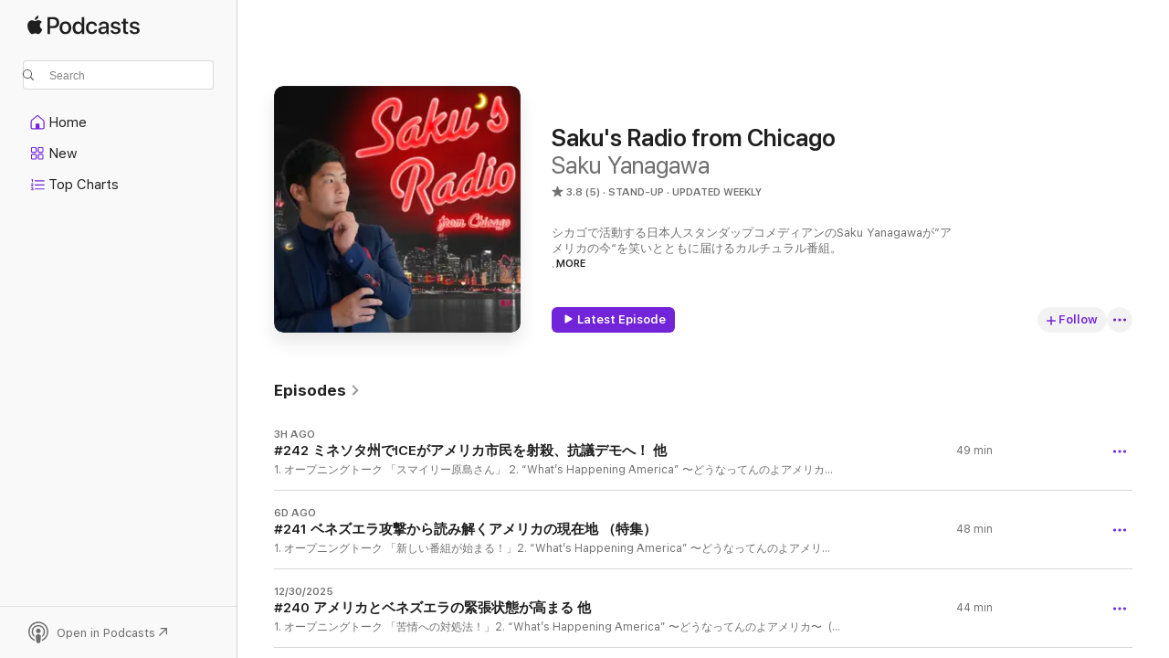

--- FILE ---
content_type: text/html
request_url: https://podcasts.apple.com/us/podcast/sakus-radio-from-chicago/id1531136364
body_size: 31666
content:
<!DOCTYPE html>
<html dir="ltr" lang="en-US">
    <head>
        <meta charset="utf-8" />
        <meta http-equiv="X-UA-Compatible" content="IE=edge" />
        <meta name="viewport" content="width=device-width,initial-scale=1" />
        <meta name="applicable-device" content="pc,mobile" />
        <meta name="referrer" content="strict-origin" />

        <link
            rel="apple-touch-icon"
            sizes="180x180"
            href="/assets/favicon/favicon-180.png"
        />
        <link
            rel="icon"
            type="image/png"
            sizes="32x32"
            href="/assets/favicon/favicon-32.png"
        />
        <link
            rel="icon"
            type="image/png"
            sizes="16x16"
            href="/assets/favicon/favicon-16.png"
        />
        <link
            rel="mask-icon"
            href="/assets/favicon/favicon.svg"
            color="#7e50df"
        />
        <link rel="manifest" href="/manifest.json" />

        <title>Saku's Radio from Chicago - Podcast - Apple Podcasts</title><!-- HEAD_svelte-1frznod_START --><link rel="preconnect" href="//www.apple.com/wss/fonts" crossorigin="anonymous"><link rel="stylesheet" as="style" href="//www.apple.com/wss/fonts?families=SF+Pro,v4%7CSF+Pro+Icons,v1&amp;display=swap" type="text/css" referrerpolicy="strict-origin-when-cross-origin"><!-- HEAD_svelte-1frznod_END --><!-- HEAD_svelte-eg3hvx_START -->    <meta name="description" content="Listen to Saku Yanagawa's Saku's Radio from Chicago podcast on Apple Podcasts.">  <link rel="canonical" href="https://podcasts.apple.com/us/podcast/sakus-radio-from-chicago/id1531136364">   <link rel="alternate" type="application/json+oembed" href="https://podcasts.apple.com/api/oembed?url=https%3A%2F%2Fpodcasts.apple.com%2Fus%2Fpodcast%2Fsakus-radio-from-chicago%2Fid1531136364" title="Saku's Radio from Chicago - Podcast - Apple Podcasts">  <meta name="al:ios:app_store_id" content="525463029"> <meta name="al:ios:app_name" content="Apple Podcasts"> <meta name="apple:content_id" content="1531136364"> <meta name="apple:title" content="Saku's Radio from Chicago"> <meta name="apple:description" content="Listen to Saku Yanagawa's Saku's Radio from Chicago podcast on Apple Podcasts.">   <meta property="og:title" content="Saku's Radio from Chicago"> <meta property="og:description" content="Stand-Up Podcast · Updated Weekly · シカゴで活動する日本人スタンダップコメディアンのSaku Yanagawaが”アメリカの今“を笑いとともに届けるカルチュラル番組。

毎週、現地からアメリカの時事やポップカルチャーなど多岐にわたるトピックを３本ピックアップし、独自の視点と切り口で紹介。

今、アメリカでリアルタイムに起こっているさまざまな議論やトレンドを楽しくキャッチアップできる番組です！"> <meta property="og:site_name" content="Apple Podcasts"> <meta property="og:url" content="https://podcasts.apple.com/us/podcast/sakus-radio-from-chicago/id1531136364"> <meta property="og:image" content="https://is1-ssl.mzstatic.com/image/thumb/Podcasts125/v4/65/1e/8c/651e8cbd-6cd2-e3be-fc61-6898fcfdac61/mza_11146822917506768.jpg/1200x1200bf-60.jpg"> <meta property="og:image:secure_url" content="https://is1-ssl.mzstatic.com/image/thumb/Podcasts125/v4/65/1e/8c/651e8cbd-6cd2-e3be-fc61-6898fcfdac61/mza_11146822917506768.jpg/1200x1200bf-60.jpg"> <meta property="og:image:alt" content="Saku's Radio from Chicago"> <meta property="og:image:width" content="1200"> <meta property="og:image:height" content="1200"> <meta property="og:image:type" content="image/jpg"> <meta property="og:type" content="website"> <meta property="og:locale" content="en_US">     <meta name="twitter:title" content="Saku's Radio from Chicago"> <meta name="twitter:description" content="Stand-Up Podcast · Updated Weekly · シカゴで活動する日本人スタンダップコメディアンのSaku Yanagawaが”アメリカの今“を笑いとともに届けるカルチュラル番組。

毎週、現地からアメリカの時事やポップカルチャーなど多岐にわたるトピックを３本ピックアップし、独自の視点と切り口で紹介。

今、アメリカでリアルタイムに起こっているさまざまな議論やトレンドを楽しくキャッチアップできる番組です！"> <meta name="twitter:site" content="@ApplePodcasts"> <meta name="twitter:image" content="https://is1-ssl.mzstatic.com/image/thumb/Podcasts125/v4/65/1e/8c/651e8cbd-6cd2-e3be-fc61-6898fcfdac61/mza_11146822917506768.jpg/1200x1200bf-60.jpg"> <meta name="twitter:image:alt" content="Saku's Radio from Chicago"> <meta name="twitter:card" content="summary">      <!-- HTML_TAG_START -->
                <script id=schema:show type="application/ld+json">
                    {"@context":"http://schema.org","@type":"CreativeWorkSeries","name":"Saku's Radio from Chicago","description":"シカゴで活動する日本人スタンダップコメディアンのSaku Yanagawaが”アメリカの今“を笑いとともに届けるカルチュラル番組。\n\n毎週、現地からアメリカの時事やポップカルチャーなど多岐にわたるトピックを３本ピックアップし、独自の視点と切り口で紹介。\n\n今、アメリカでリアルタイムに起こっているさまざまな議論やトレンドを楽しくキャッチアップできる番組です！","genre":["Stand-Up","Podcasts","Comedy"],"url":"https://podcasts.apple.com/us/podcast/sakus-radio-from-chicago/id1531136364","offers":[{"@type":"Offer","category":"free","price":0}],"dateModified":"2026-01-09T15:52:00Z","thumbnailUrl":"https://is1-ssl.mzstatic.com/image/thumb/Podcasts125/v4/65/1e/8c/651e8cbd-6cd2-e3be-fc61-6898fcfdac61/mza_11146822917506768.jpg/1200x1200bf.webp","aggregateRating":{"@type":"AggregateRating","ratingValue":3.8,"reviewCount":5,"itemReviewed":{"@type":"CreativeWorkSeries","name":"Saku's Radio from Chicago","description":"シカゴで活動する日本人スタンダップコメディアンのSaku Yanagawaが”アメリカの今“を笑いとともに届けるカルチュラル番組。\n\n毎週、現地からアメリカの時事やポップカルチャーなど多岐にわたるトピックを３本ピックアップし、独自の視点と切り口で紹介。\n\n今、アメリカでリアルタイムに起こっているさまざまな議論やトレンドを楽しくキャッチアップできる番組です！","genre":["Stand-Up","Podcasts","Comedy"],"url":"https://podcasts.apple.com/us/podcast/sakus-radio-from-chicago/id1531136364","offers":[{"@type":"Offer","category":"free","price":0}],"dateModified":"2026-01-09T15:52:00Z","thumbnailUrl":"https://is1-ssl.mzstatic.com/image/thumb/Podcasts125/v4/65/1e/8c/651e8cbd-6cd2-e3be-fc61-6898fcfdac61/mza_11146822917506768.jpg/1200x1200bf.webp"}},"workExample":[{"@type":"AudioObject","datePublished":"2026-01-15","description":"1. オープニングトーク \n「スマイリー原島さん」\n\n2. “What’s Happening America” 〜どうなってんのよアメリカ〜 \n \n(1) ICEがミネソタ州でアメリカ国籍の女性を射殺！\n・クリスティ・ノームは","duration":"PT48M32S","genre":["Stand-Up"],"name":"#242 ミネソタ州でICEがアメリカ市民を射殺、抗議デモへ！ 他","offers":[{"@type":"Offer","category":"free","price":0}],"requiresSubscription":"no","uploadDate":"2026-01-15","url":"https://podcasts.apple.com/us/podcast/242-%E3%83%9F%E3%83%8D%E3%82%BD%E3%82%BF%E5%B7%9E%E3%81%A7ice%E3%81%8C%E3%82%A2%E3%83%A1%E3%83%AA%E3%82%AB%E5%B8%82%E6%B0%91%E3%82%92%E5%B0%84%E6%AE%BA-%E6%8A%97%E8%AD%B0%E3%83%87%E3%83%A2%E3%81%B8-%E4%BB%96/id1531136364?i=1000745309499","thumbnailUrl":"https://is1-ssl.mzstatic.com/image/thumb/Podcasts125/v4/65/1e/8c/651e8cbd-6cd2-e3be-fc61-6898fcfdac61/mza_11146822917506768.jpg/1200x1200bf.webp"},{"@type":"AudioObject","datePublished":"2026-01-09","description":"1. オープニングトーク 「新しい番組が始まる！」2. “What’s Happening America” 〜どうなってんのよアメリカ〜  特殊：ベネズエラ攻撃から読み解くアメリカの現在地ことのあらましマドゥロ","duration":"PT47M35S","genre":["Stand-Up"],"name":"#241 ベネズエラ攻撃から読み解くアメリカの現在地 （特集）","offers":[{"@type":"Offer","category":"free","price":0}],"requiresSubscription":"no","uploadDate":"2026-01-09","url":"https://podcasts.apple.com/us/podcast/241-%E3%83%99%E3%83%8D%E3%82%BA%E3%82%A8%E3%83%A9%E6%94%BB%E6%92%83%E3%81%8B%E3%82%89%E8%AA%AD%E3%81%BF%E8%A7%A3%E3%81%8F%E3%82%A2%E3%83%A1%E3%83%AA%E3%82%AB%E3%81%AE%E7%8F%BE%E5%9C%A8%E5%9C%B0-%E7%89%B9%E9%9B%86/id1531136364?i=1000744458280","thumbnailUrl":"https://is1-ssl.mzstatic.com/image/thumb/Podcasts125/v4/65/1e/8c/651e8cbd-6cd2-e3be-fc61-6898fcfdac61/mza_11146822917506768.jpg/1200x1200bf.webp"},{"@type":"AudioObject","datePublished":"2025-12-30","description":"1. オープニングトーク 「苦情への対処法！」2. “What’s Happening America” 〜どうなってんのよアメリカ〜  (1) ベネズエラ沖でタンカーを拿捕、トランプ政権が圧力を強める！・マドゥロ政","duration":"PT44M10S","genre":["Stand-Up"],"name":"#240 アメリカとベネズエラの緊張状態が高まる 他","offers":[{"@type":"Offer","category":"free","price":0}],"requiresSubscription":"no","uploadDate":"2025-12-30","url":"https://podcasts.apple.com/us/podcast/240-%E3%82%A2%E3%83%A1%E3%83%AA%E3%82%AB%E3%81%A8%E3%83%99%E3%83%8D%E3%82%BA%E3%82%A8%E3%83%A9%E3%81%AE%E7%B7%8A%E5%BC%B5%E7%8A%B6%E6%85%8B%E3%81%8C%E9%AB%98%E3%81%BE%E3%82%8B-%E4%BB%96/id1531136364?i=1000743188090","thumbnailUrl":"https://is1-ssl.mzstatic.com/image/thumb/Podcasts125/v4/65/1e/8c/651e8cbd-6cd2-e3be-fc61-6898fcfdac61/mza_11146822917506768.jpg/1200x1200bf.webp"},{"@type":"AudioObject","datePublished":"2025-12-22","description":"1. オープニングトーク「エミー賞受賞！！」2. “What’s Happening America” 〜どうなってんのよアメリカ〜 特集：アメリカ版流行語大賞から読み解くアメリカの2025年！第８位：Touch Grassオンラ","duration":"PT51M24S","genre":["Stand-Up"],"name":"#239 アメリカ版流行語大賞から読み解くアメリカの2025年 特集！","offers":[{"@type":"Offer","category":"free","price":0}],"requiresSubscription":"no","uploadDate":"2025-12-22","url":"https://podcasts.apple.com/us/podcast/239-%E3%82%A2%E3%83%A1%E3%83%AA%E3%82%AB%E7%89%88%E6%B5%81%E8%A1%8C%E8%AA%9E%E5%A4%A7%E8%B3%9E%E3%81%8B%E3%82%89%E8%AA%AD%E3%81%BF%E8%A7%A3%E3%81%8F%E3%82%A2%E3%83%A1%E3%83%AA%E3%82%AB%E3%81%AE2025%E5%B9%B4-%E7%89%B9%E9%9B%86/id1531136364?i=1000742329988","thumbnailUrl":"https://is1-ssl.mzstatic.com/image/thumb/Podcasts125/v4/65/1e/8c/651e8cbd-6cd2-e3be-fc61-6898fcfdac61/mza_11146822917506768.jpg/1200x1200bf.webp"},{"@type":"AudioObject","datePublished":"2025-12-15","description":"1. オープニングトーク 「あぁ、天国と地獄！」2. “What’s Happening America” 〜どうなってんのよアメリカ〜  (1) アメリカ入国に過去５年間のSNSの情報提供を義務化へ!?・国家安全保障の理由","duration":"PT45M7S","genre":["Stand-Up"],"name":"#238 アメリカ入国に過去のSNSを提出義務!? 他","offers":[{"@type":"Offer","category":"free","price":0}],"requiresSubscription":"no","uploadDate":"2025-12-15","url":"https://podcasts.apple.com/us/podcast/238-%E3%82%A2%E3%83%A1%E3%83%AA%E3%82%AB%E5%85%A5%E5%9B%BD%E3%81%AB%E9%81%8E%E5%8E%BB%E3%81%AEsns%E3%82%92%E6%8F%90%E5%87%BA%E7%BE%A9%E5%8B%99-%E4%BB%96/id1531136364?i=1000741368939","thumbnailUrl":"https://is1-ssl.mzstatic.com/image/thumb/Podcasts125/v4/65/1e/8c/651e8cbd-6cd2-e3be-fc61-6898fcfdac61/mza_11146822917506768.jpg/1200x1200bf.webp"},{"@type":"AudioObject","datePublished":"2025-12-09","description":"1. オープニングトーク「2025年脱スランプ！」2. “What’s Happening America” 〜どうなってんのよアメリカ〜  (1) ネットフリックスがワーナーを買収！・ディールの内容・ネットフリックスが","duration":"PT55M18S","genre":["Stand-Up"],"name":"#237 ネットフリックスがワーナーを買収！ 他","offers":[{"@type":"Offer","category":"free","price":0}],"requiresSubscription":"no","uploadDate":"2025-12-09","url":"https://podcasts.apple.com/us/podcast/237-%E3%83%8D%E3%83%83%E3%83%88%E3%83%95%E3%83%AA%E3%83%83%E3%82%AF%E3%82%B9%E3%81%8C%E3%83%AF%E3%83%BC%E3%83%8A%E3%83%BC%E3%82%92%E8%B2%B7%E5%8F%8E-%E4%BB%96/id1531136364?i=1000740365153","thumbnailUrl":"https://is1-ssl.mzstatic.com/image/thumb/Podcasts125/v4/65/1e/8c/651e8cbd-6cd2-e3be-fc61-6898fcfdac61/mza_11146822917506768.jpg/1200x1200bf.webp"},{"@type":"AudioObject","datePublished":"2025-11-28","description":"1. オープニングトーク 「医者に行ってきたョ！」2. “What’s Happening America” 〜どうなってんのよアメリカ〜 サンクスギビング特集！10のテーマで深掘り！ (1)サンクスギビングの起源とは","duration":"PT49M56S","genre":["Stand-Up"],"name":"#236 サンクスギビング（感謝祭）を深掘り！","offers":[{"@type":"Offer","category":"free","price":0}],"requiresSubscription":"no","uploadDate":"2025-11-28","url":"https://podcasts.apple.com/us/podcast/236-%E3%82%B5%E3%83%B3%E3%82%AF%E3%82%B9%E3%82%AE%E3%83%93%E3%83%B3%E3%82%B0-%E6%84%9F%E8%AC%9D%E7%A5%AD-%E3%82%92%E6%B7%B1%E6%8E%98%E3%82%8A/id1531136364?i=1000738820983","thumbnailUrl":"https://is1-ssl.mzstatic.com/image/thumb/Podcasts125/v4/65/1e/8c/651e8cbd-6cd2-e3be-fc61-6898fcfdac61/mza_11146822917506768.jpg/1200x1200bf.webp"},{"@type":"AudioObject","datePublished":"2025-11-22","description":"1. オープニングトーク 「体調が悪い、とにかく悪い！」2. “What’s Happening America” 〜どうなってんのよアメリカ〜  (1) トランプ、司法省にエプスタイン文書を公開を指示する法案に署名","duration":"PT48M4S","genre":["Stand-Up"],"name":"#235 エプスタイン文書、ついに公開へ！ 他","offers":[{"@type":"Offer","category":"free","price":0}],"requiresSubscription":"no","uploadDate":"2025-11-22","url":"https://podcasts.apple.com/us/podcast/235-%E3%82%A8%E3%83%97%E3%82%B9%E3%82%BF%E3%82%A4%E3%83%B3%E6%96%87%E6%9B%B8-%E3%81%A4%E3%81%84%E3%81%AB%E5%85%AC%E9%96%8B%E3%81%B8-%E4%BB%96/id1531136364?i=1000737912243","thumbnailUrl":"https://is1-ssl.mzstatic.com/image/thumb/Podcasts125/v4/65/1e/8c/651e8cbd-6cd2-e3be-fc61-6898fcfdac61/mza_11146822917506768.jpg/1200x1200bf.webp"},{"@type":"AudioObject","datePublished":"2025-11-13","description":"1. オープニングトーク 「さだまさしと『若者』」2. “What’s Happening America” 〜どうなってんのよアメリカ〜  (1) 次期ニューヨーク市長にゾーラン・マムダニ氏！・民主社会主義とは？・","duration":"PT44M40S","genre":["Stand-Up"],"name":"#234 ニューヨーク市長選でマムダニが勝利、民主社会主義とは 他","offers":[{"@type":"Offer","category":"free","price":0}],"requiresSubscription":"no","uploadDate":"2025-11-13","url":"https://podcasts.apple.com/us/podcast/234-%E3%83%8B%E3%83%A5%E3%83%BC%E3%83%A8%E3%83%BC%E3%82%AF%E5%B8%82%E9%95%B7%E9%81%B8%E3%81%A7%E3%83%9E%E3%83%A0%E3%83%80%E3%83%8B%E3%81%8C%E5%8B%9D%E5%88%A9-%E6%B0%91%E4%B8%BB%E7%A4%BE%E4%BC%9A%E4%B8%BB%E7%BE%A9%E3%81%A8%E3%81%AF-%E4%BB%96/id1531136364?i=1000736603197","thumbnailUrl":"https://is1-ssl.mzstatic.com/image/thumb/Podcasts125/v4/65/1e/8c/651e8cbd-6cd2-e3be-fc61-6898fcfdac61/mza_11146822917506768.jpg/1200x1200bf.webp"},{"@type":"AudioObject","datePublished":"2025-11-06","description":"1. オープニングトーク 「マックの襲来」2. “What’s Happening America” 〜どうなってんのよアメリカ〜  (1) AIアーティストの楽曲が史上初のビルボードのラジオ放送回数でチャート入り！・ザ","duration":"PT1H5M14S","genre":["Stand-Up"],"name":"#233 AIアーティストがついにビルボードにチャートイン！ 他","offers":[{"@type":"Offer","category":"free","price":0}],"requiresSubscription":"no","uploadDate":"2025-11-06","url":"https://podcasts.apple.com/us/podcast/233-ai%E3%82%A2%E3%83%BC%E3%83%86%E3%82%A3%E3%82%B9%E3%83%88%E3%81%8C%E3%81%A4%E3%81%84%E3%81%AB%E3%83%93%E3%83%AB%E3%83%9C%E3%83%BC%E3%83%89%E3%81%AB%E3%83%81%E3%83%A3%E3%83%BC%E3%83%88%E3%82%A4%E3%83%B3-%E4%BB%96/id1531136364?i=1000735579840","thumbnailUrl":"https://is1-ssl.mzstatic.com/image/thumb/Podcasts125/v4/65/1e/8c/651e8cbd-6cd2-e3be-fc61-6898fcfdac61/mza_11146822917506768.jpg/1200x1200bf.webp"},{"@type":"AudioObject","datePublished":"2025-10-28","description":"1. オープニングトーク 「ニューヨークの夢」2. “What’s Happening America” 〜どうなってんのよアメリカ〜  (1) トランプ、ホワイトハウスの東棟を解体、ボールルームを建設へ！・長年の夢!?","duration":"PT47M34S","genre":["Stand-Up"],"name":"#232 衝撃！ラフ・ファクトリーのマネージャーがICEに拘束される 他","offers":[{"@type":"Offer","category":"free","price":0}],"requiresSubscription":"no","uploadDate":"2025-10-28","url":"https://podcasts.apple.com/us/podcast/232-%E8%A1%9D%E6%92%83-%E3%83%A9%E3%83%95-%E3%83%95%E3%82%A1%E3%82%AF%E3%83%88%E3%83%AA%E3%83%BC%E3%81%AE%E3%83%9E%E3%83%8D%E3%83%BC%E3%82%B8%E3%83%A3%E3%83%BC%E3%81%8Cice%E3%81%AB%E6%8B%98%E6%9D%9F%E3%81%95%E3%82%8C%E3%82%8B-%E4%BB%96/id1531136364?i=1000733886556","thumbnailUrl":"https://is1-ssl.mzstatic.com/image/thumb/Podcasts125/v4/65/1e/8c/651e8cbd-6cd2-e3be-fc61-6898fcfdac61/mza_11146822917506768.jpg/1200x1200bf.webp"},{"@type":"AudioObject","datePublished":"2025-10-15","description":"1. オープニングトーク 「オレンジレンジ」2. “What’s Happening America” 〜どうなってんのよアメリカ〜  (1) トランプ、ワクチンを打つ！・トランプの今週盛り合わせ・ノーベル平和賞受賞","duration":"PT46M58S","genre":["Stand-Up"],"name":"#231 今週のトランプ盛り合わせ 他","offers":[{"@type":"Offer","category":"free","price":0}],"requiresSubscription":"no","uploadDate":"2025-10-15","url":"https://podcasts.apple.com/us/podcast/231-%E4%BB%8A%E9%80%B1%E3%81%AE%E3%83%88%E3%83%A9%E3%83%B3%E3%83%97%E7%9B%9B%E3%82%8A%E5%90%88%E3%82%8F%E3%81%9B-%E4%BB%96/id1531136364?i=1000732025546","thumbnailUrl":"https://is1-ssl.mzstatic.com/image/thumb/Podcasts125/v4/65/1e/8c/651e8cbd-6cd2-e3be-fc61-6898fcfdac61/mza_11146822917506768.jpg/1200x1200bf.webp"},{"@type":"AudioObject","datePublished":"2025-10-11","description":"1. オープニングトーク 「『オトナ帝国の逆襲』とノスタルジア」2. “What’s Happening America” 〜どうなってんのよアメリカ〜  (1) サウジアラビアで開催のコメディの祭典！多くの大物アメ","duration":"PT49M20S","genre":["Stand-Up"],"name":"#230 サウジアラビアでのコメディ・フェスへの出演をめぐり物議","offers":[{"@type":"Offer","category":"free","price":0}],"requiresSubscription":"no","uploadDate":"2025-10-11","url":"https://podcasts.apple.com/us/podcast/230-%E3%82%B5%E3%82%A6%E3%82%B8%E3%82%A2%E3%83%A9%E3%83%93%E3%82%A2%E3%81%A7%E3%81%AE%E3%82%B3%E3%83%A1%E3%83%87%E3%82%A3-%E3%83%95%E3%82%A7%E3%82%B9%E3%81%B8%E3%81%AE%E5%87%BA%E6%BC%94%E3%82%92%E3%82%81%E3%81%90%E3%82%8A%E7%89%A9%E8%AD%B0/id1531136364?i=1000731288766","thumbnailUrl":"https://is1-ssl.mzstatic.com/image/thumb/Podcasts125/v4/65/1e/8c/651e8cbd-6cd2-e3be-fc61-6898fcfdac61/mza_11146822917506768.jpg/1200x1200bf.webp"},{"@type":"AudioObject","datePublished":"2025-10-04","description":"1. オープニングトーク 「アメリカお医者さん体験記」2. “What’s Happening America” 〜どうなってんのよアメリカ〜  (1) 解熱鎮痛剤「タイレノール」で自閉症のリスクが増大!?・トランプの「","duration":"PT47M34S","genre":["Stand-Up"],"name":"#229 解熱鎮痛剤「タイレノール」で自閉症のリスクが増大とRFKジュニアが発表 他","offers":[{"@type":"Offer","category":"free","price":0}],"requiresSubscription":"no","uploadDate":"2025-10-04","url":"https://podcasts.apple.com/us/podcast/229-%E8%A7%A3%E7%86%B1%E9%8E%AE%E7%97%9B%E5%89%A4-%E3%82%BF%E3%82%A4%E3%83%AC%E3%83%8E%E3%83%BC%E3%83%AB-%E3%81%A7%E8%87%AA%E9%96%89%E7%97%87%E3%81%AE%E3%83%AA%E3%82%B9%E3%82%AF%E3%81%8C%E5%A2%97%E5%A4%A7%E3%81%A8rfk%E3%82%B8%E3%83%A5%E3%83%8B%E3%82%A2%E3%81%8C%E7%99%BA%E8%A1%A8-%E4%BB%96/id1531136364?i=1000730043229","thumbnailUrl":"https://is1-ssl.mzstatic.com/image/thumb/Podcasts125/v4/65/1e/8c/651e8cbd-6cd2-e3be-fc61-6898fcfdac61/mza_11146822917506768.jpg/1200x1200bf.webp"},{"@type":"AudioObject","datePublished":"2025-09-25","description":"1. オープニングトーク 「アメリカお医者さん体験記」2. “What’s Happening America” 〜どうなってんのよアメリカ〜  (1) ジミー・キンメル・ライブが復活！モノローグで「表現の自由」を強","duration":"PT55M38S","genre":["Stand-Up"],"name":"#228 『ジミー・キンメル・ライブ』が復活！ 他","offers":[{"@type":"Offer","category":"free","price":0}],"requiresSubscription":"no","uploadDate":"2025-09-25","url":"https://podcasts.apple.com/us/podcast/228-%E3%82%B8%E3%83%9F%E3%83%BC-%E3%82%AD%E3%83%B3%E3%83%A1%E3%83%AB-%E3%83%A9%E3%82%A4%E3%83%96-%E3%81%8C%E5%BE%A9%E6%B4%BB-%E4%BB%96/id1531136364?i=1000728431822","thumbnailUrl":"https://is1-ssl.mzstatic.com/image/thumb/Podcasts125/v4/65/1e/8c/651e8cbd-6cd2-e3be-fc61-6898fcfdac61/mza_11146822917506768.jpg/1200x1200bf.webp"}]}
                </script>
                <!-- HTML_TAG_END -->    <!-- HEAD_svelte-eg3hvx_END --><!-- HEAD_svelte-1p7jl_START --><!-- HEAD_svelte-1p7jl_END -->
      <script type="module" crossorigin src="/assets/index~6ee77bbec8.js"></script>
      <link rel="stylesheet" href="/assets/index~6c3ea543f1.css">
    </head>
    <body>
        <svg style="display: none" xmlns="http://www.w3.org/2000/svg">
            <symbol id="play-circle-fill" viewBox="0 0 60 60">
                <path
                    class="icon-circle-fill__circle"
                    fill="var(--iconCircleFillBG, transparent)"
                    d="M30 60c16.411 0 30-13.617 30-30C60 13.588 46.382 0 29.971 0 13.588 0 .001 13.588.001 30c0 16.383 13.617 30 30 30Z"
                />
                <path
                    fill="var(--iconFillArrow, var(--keyColor, black))"
                    d="M24.411 41.853c-1.41.853-3.028.177-3.028-1.294V19.47c0-1.44 1.735-2.058 3.028-1.294l17.265 10.235a1.89 1.89 0 0 1 0 3.265L24.411 41.853Z"
                />
            </symbol>
        </svg>
        <script defer src="/assets/focus-visible/focus-visible.min.js"></script>
        

        <script
            async
            src="/includes/js-cdn/musickit/v3/amp/musickit.js"
        ></script>
        <script
            type="module"
            async
            src="/includes/js-cdn/musickit/v3/components/musickit-components/musickit-components.esm.js"
        ></script>
        <script
            nomodule
            async
            src="/includes/js-cdn/musickit/v3/components/musickit-components/musickit-components.js"
        ></script>
        <div id="body-container">
              <div class="app-container svelte-ybg737" data-testid="app-container"> <div class="header svelte-1jb51s" data-testid="header"><nav data-testid="navigation" class="navigation svelte-13li0vp"><div class="navigation__header svelte-13li0vp"><div data-testid="logo" class="logo svelte-1gk6pig"> <a aria-label="Apple Podcasts" role="img" href="https://podcasts.apple.com/us/new" class="svelte-1gk6pig"><svg height="12" viewBox="0 0 67 12" width="67" class="podcasts-logo" aria-hidden="true"><path d="M45.646 3.547c1.748 0 2.903.96 2.903 2.409v5.048h-1.44V9.793h-.036c-.424.819-1.35 1.337-2.31 1.337-1.435 0-2.437-.896-2.437-2.22 0-1.288.982-2.065 2.722-2.17l2.005-.112v-.56c0-.82-.536-1.282-1.448-1.282-.836 0-1.42.4-1.539 1.037H42.66c.042-1.33 1.274-2.276 2.986-2.276zm-22.971 0c2.123 0 3.474 1.456 3.474 3.774 0 2.325-1.344 3.774-3.474 3.774s-3.474-1.45-3.474-3.774c0-2.318 1.358-3.774 3.474-3.774zm15.689 0c1.88 0 3.05 1.19 3.174 2.626h-1.434c-.132-.778-.737-1.359-1.726-1.359-1.156 0-1.922.974-1.922 2.507 0 1.568.773 2.514 1.936 2.514.933 0 1.545-.47 1.712-1.324h1.448c-.167 1.548-1.399 2.584-3.174 2.584-2.089 0-3.453-1.435-3.453-3.774 0-2.29 1.364-3.774 3.439-3.774zm14.263.007c1.622 0 2.785.903 2.82 2.206h-1.414c-.062-.652-.612-1.05-1.448-1.05-.814 0-1.357.377-1.357.952 0 .44.362.735 1.12.924l1.233.287c1.476.357 2.033.903 2.033 1.981 0 1.33-1.254 2.241-3.043 2.241-1.726 0-2.889-.89-3-2.234h1.49c.104.708.668 1.086 1.58 1.086.898 0 1.462-.371 1.462-.96 0-.455-.279-.7-1.044-.896L51.75 7.77c-1.323-.322-1.991-1.001-1.991-2.024 0-1.302 1.163-2.191 2.868-2.191zm11.396 0c1.622 0 2.784.903 2.82 2.206h-1.414c-.063-.652-.613-1.05-1.448-1.05-.815 0-1.358.377-1.358.952 0 .44.362.735 1.121.924l1.232.287C66.452 7.23 67 7.776 67 8.854c0 1.33-1.244 2.241-3.033 2.241-1.726 0-2.889-.89-3-2.234h1.49c.104.708.668 1.086 1.58 1.086.898 0 1.461-.371 1.461-.96 0-.455-.278-.7-1.044-.896l-1.308-.322c-1.323-.322-1.992-1.001-1.992-2.024 0-1.302 1.163-2.191 2.869-2.191zM6.368 2.776l.221.001c.348.028 1.352.135 1.994 1.091-.053.04-1.19.7-1.177 2.088.013 1.656 1.445 2.209 1.458 2.222-.013.041-.227.782-.749 1.55-.455.673-.924 1.333-1.673 1.346-.723.014-.964-.43-1.793-.43-.83 0-1.098.417-1.78.444-.723.027-1.272-.715-1.727-1.388C.205 8.34-.504 5.862.46 4.191c.468-.835 1.325-1.36 2.248-1.373.71-.013 1.365.471 1.793.471.429 0 1.191-.565 2.088-.512zM33.884.9v10.104h-1.462V9.751h-.028c-.432.84-1.267 1.33-2.332 1.33-1.83 0-3.077-1.484-3.077-3.76s1.246-3.76 3.063-3.76c1.051 0 1.88.49 2.297 1.302h.028V.9zm24.849.995v1.743h1.392v1.197h-1.392v4.061c0 .63.279.925.891.925.153 0 .397-.021.494-.035v1.19c-.167.042-.5.07-.835.07-1.483 0-2.06-.56-2.06-1.989V4.835h-1.066V3.638h1.065V1.895zM15.665.9c1.949 0 3.306 1.352 3.306 3.32 0 1.974-1.385 3.332-3.355 3.332h-2.158v3.452h-1.56V.9zm31.388 6.778-1.803.112c-.898.056-1.406.448-1.406 1.078 0 .645.529 1.065 1.336 1.065 1.051 0 1.873-.729 1.873-1.688zM22.675 4.793c-1.218 0-1.942.946-1.942 2.528 0 1.596.724 2.528 1.942 2.528s1.942-.932 1.942-2.528c0-1.59-.724-2.528-1.942-2.528zm7.784.056c-1.17 0-1.935.974-1.935 2.472 0 1.512.765 2.479 1.935 2.479 1.155 0 1.928-.98 1.928-2.479 0-1.484-.773-2.472-1.928-2.472zM15.254 2.224h-1.796v4.012h1.789c1.357 0 2.13-.735 2.13-2.01 0-1.274-.773-2.002-2.123-2.002zM6.596.13c.067.649-.188 1.283-.563 1.756-.39.46-1.007.824-1.624.77-.08-.621.228-1.283.577-1.688.389-.473 1.06-.81 1.61-.838z"></path></svg></a> </div> <div class="search-input-wrapper svelte-1gxcl7k" data-testid="search-input"><div data-testid="amp-search-input" aria-controls="search-suggestions" aria-expanded="false" aria-haspopup="listbox" aria-owns="search-suggestions" class="search-input-container svelte-rg26q6" tabindex="-1" role=""><div class="flex-container svelte-rg26q6"><form id="search-input-form" class="svelte-rg26q6"><svg height="16" width="16" viewBox="0 0 16 16" class="search-svg" aria-hidden="true"><path d="M11.87 10.835c.018.015.035.03.051.047l3.864 3.863a.735.735 0 1 1-1.04 1.04l-3.863-3.864a.744.744 0 0 1-.047-.051 6.667 6.667 0 1 1 1.035-1.035zM6.667 12a5.333 5.333 0 1 0 0-10.667 5.333 5.333 0 0 0 0 10.667z"></path></svg> <input value="" aria-autocomplete="list" aria-multiline="false" aria-controls="search-suggestions" aria-label="Search" placeholder="Search" spellcheck="false" autocomplete="off" autocorrect="off" autocapitalize="off" type="text" inputmode="search" class="search-input__text-field svelte-rg26q6" data-testid="search-input__text-field"></form> </div> <div data-testid="search-scope-bar"></div>   </div> </div></div> <div data-testid="navigation-content" class="navigation__content svelte-13li0vp" id="navigation" aria-hidden="false"><div class="navigation__scrollable-container svelte-13li0vp"><div data-testid="navigation-items-primary" class="navigation-items navigation-items--primary svelte-ng61m8"> <ul class="navigation-items__list svelte-ng61m8">  <li class="navigation-item navigation-item__home svelte-1a5yt87" aria-selected="false" data-testid="navigation-item"> <a href="https://podcasts.apple.com/us/home" class="navigation-item__link svelte-1a5yt87" role="button" data-testid="home" aria-pressed="false"><div class="navigation-item__content svelte-zhx7t9"> <span class="navigation-item__icon svelte-zhx7t9"> <svg xmlns="http://www.w3.org/2000/svg" width="24" height="24" viewBox="0 0 24 24" aria-hidden="true"><path d="M6.392 19.41H17.84c1.172 0 1.831-.674 1.831-1.787v-6.731c0-.689-.205-1.18-.732-1.612l-5.794-4.863c-.322-.271-.651-.403-1.025-.403-.374 0-.703.132-1.025.403L5.3 9.28c-.527.432-.732.923-.732 1.612v6.73c0 1.114.659 1.788 1.823 1.788Zm0-1.106c-.402 0-.717-.293-.717-.681v-6.731c0-.352.088-.564.337-.77l5.793-4.855c.11-.088.227-.147.315-.147s.205.059.315.147l5.793 4.856c.242.205.337.417.337.769v6.73c0 .389-.315.682-.725.682h-3.596v-4.431c0-.337-.22-.557-.557-.557H10.56c-.337 0-.564.22-.564.557v4.43H6.392Z"></path></svg> </span> <span class="navigation-item__label svelte-zhx7t9"> Home </span> </div></a>  </li>  <li class="navigation-item navigation-item__new svelte-1a5yt87" aria-selected="false" data-testid="navigation-item"> <a href="https://podcasts.apple.com/us/new" class="navigation-item__link svelte-1a5yt87" role="button" data-testid="new" aria-pressed="false"><div class="navigation-item__content svelte-zhx7t9"> <span class="navigation-item__icon svelte-zhx7t9"> <svg xmlns="http://www.w3.org/2000/svg" width="24" height="24" viewBox="0 0 24 24" aria-hidden="true"><path d="M9.739 11.138c.93 0 1.399-.47 1.399-1.436V6.428c0-.967-.47-1.428-1.4-1.428h-3.34C5.469 5 5 5.461 5 6.428v3.274c0 .967.469 1.436 1.399 1.436h3.34Zm7.346 0c.93 0 1.399-.47 1.399-1.436V6.428c0-.967-.469-1.428-1.399-1.428h-3.333c-.937 0-1.406.461-1.406 1.428v3.274c0 .967.469 1.436 1.406 1.436h3.333Zm-7.368-1.033H6.414c-.257 0-.381-.132-.381-.403V6.428c0-.263.124-.395.38-.395h3.304c.256 0 .388.132.388.395v3.274c0 .271-.132.403-.388.403Zm7.353 0h-3.303c-.264 0-.388-.132-.388-.403V6.428c0-.263.124-.395.388-.395h3.303c.257 0 .381.132.381.395v3.274c0 .271-.124.403-.38.403Zm-7.33 8.379c.93 0 1.399-.462 1.399-1.428v-3.282c0-.96-.47-1.428-1.4-1.428h-3.34c-.93 0-1.398.469-1.398 1.428v3.282c0 .966.469 1.428 1.399 1.428h3.34Zm7.346 0c.93 0 1.399-.462 1.399-1.428v-3.282c0-.96-.469-1.428-1.399-1.428h-3.333c-.937 0-1.406.469-1.406 1.428v3.282c0 .966.469 1.428 1.406 1.428h3.333ZM9.717 17.45H6.414c-.257 0-.381-.132-.381-.395v-3.274c0-.271.124-.403.38-.403h3.304c.256 0 .388.132.388.403v3.274c0 .263-.132.395-.388.395Zm7.353 0h-3.303c-.264 0-.388-.132-.388-.395v-3.274c0-.271.124-.403.388-.403h3.303c.257 0 .381.132.381.403v3.274c0 .263-.124.395-.38.395Z"></path></svg> </span> <span class="navigation-item__label svelte-zhx7t9"> New </span> </div></a>  </li>  <li class="navigation-item navigation-item__charts svelte-1a5yt87" aria-selected="false" data-testid="navigation-item"> <a href="https://podcasts.apple.com/us/charts" class="navigation-item__link svelte-1a5yt87" role="button" data-testid="charts" aria-pressed="false"><div class="navigation-item__content svelte-zhx7t9"> <span class="navigation-item__icon svelte-zhx7t9"> <svg xmlns="http://www.w3.org/2000/svg" width="24" height="24" viewBox="0 0 24 24" aria-hidden="true"><path d="M6.597 9.362c.278 0 .476-.161.476-.49V6.504c0-.307-.22-.505-.542-.505-.257 0-.418.088-.6.212l-.52.36c-.147.102-.228.197-.228.35 0 .191.147.323.315.323.095 0 .14-.015.264-.102l.337-.227h.014V8.87c0 .33.19.49.484.49Zm12.568-.886c.33 0 .593-.257.593-.586a.586.586 0 0 0-.593-.594h-9.66a.586.586 0 0 0-.594.594c0 .33.264.586.593.586h9.661ZM7.3 13.778c.198 0 .351-.139.351-.344 0-.22-.146-.359-.351-.359H6.252v-.022l.601-.483c.498-.41.696-.645.696-1.077 0-.586-.49-.981-1.282-.981-.703 0-1.208.366-1.208.835 0 .234.153.359.402.359.169 0 .279-.052.381-.22.103-.176.235-.271.44-.271.212 0 .366.139.366.344 0 .176-.088.33-.469.63l-.96.791a.493.493 0 0 0-.204.41c0 .227.16.388.402.388H7.3Zm11.865-.871a.59.59 0 1 0 0-1.18h-9.66a.59.59 0 1 0 0 1.18h9.66ZM6.282 18.34c.871 0 1.384-.388 1.384-1.003 0-.403-.278-.681-.784-.725v-.022c.367-.066.66-.315.66-.74 0-.557-.542-.864-1.268-.864-.57 0-1.193.27-1.193.754 0 .205.146.352.373.352.161 0 .234-.066.337-.176.168-.183.3-.242.483-.242.227 0 .396.11.396.33 0 .205-.176.308-.476.308h-.08c-.206 0-.338.102-.338.314 0 .198.125.315.337.315h.095c.33 0 .506.11.506.337 0 .198-.183.345-.432.345-.257 0-.44-.147-.579-.286-.088-.08-.161-.14-.3-.14-.235 0-.403.14-.403.367 0 .505.688.776 1.282.776Zm12.883-1.01c.33 0 .593-.257.593-.586a.586.586 0 0 0-.593-.594h-9.66a.586.586 0 0 0-.594.594c0 .33.264.586.593.586h9.661Z"></path></svg> </span> <span class="navigation-item__label svelte-zhx7t9"> Top Charts </span> </div></a>  </li>  <li class="navigation-item navigation-item__search svelte-1a5yt87" aria-selected="false" data-testid="navigation-item"> <a href="https://podcasts.apple.com/us/search" class="navigation-item__link svelte-1a5yt87" role="button" data-testid="search" aria-pressed="false"><div class="navigation-item__content svelte-zhx7t9"> <span class="navigation-item__icon svelte-zhx7t9"> <svg height="24" viewBox="0 0 24 24" width="24" aria-hidden="true"><path d="M17.979 18.553c.476 0 .813-.366.813-.835a.807.807 0 0 0-.235-.586l-3.45-3.457a5.61 5.61 0 0 0 1.158-3.413c0-3.098-2.535-5.633-5.633-5.633C7.542 4.63 5 7.156 5 10.262c0 3.098 2.534 5.632 5.632 5.632a5.614 5.614 0 0 0 3.274-1.055l3.472 3.472a.835.835 0 0 0 .6.242zm-7.347-3.875c-2.417 0-4.416-2-4.416-4.416 0-2.417 2-4.417 4.416-4.417 2.417 0 4.417 2 4.417 4.417s-2 4.416-4.417 4.416z" fill-opacity=".95"></path></svg> </span> <span class="navigation-item__label svelte-zhx7t9"> Search </span> </div></a>  </li></ul> </div>   </div> <div class="navigation__native-cta"><div slot="native-cta"></div></div></div> </nav> </div>  <div id="scrollable-page" class="scrollable-page svelte-ofwq8g" data-testid="main-section" aria-hidden="false"> <div class="player-bar svelte-dsbdte" data-testid="player-bar" aria-label="Media Controls" aria-hidden="false">   </div> <main data-testid="main" class="svelte-n0itnb"><div class="content-container svelte-n0itnb" data-testid="content-container">    <div class="page-container svelte-1vsyrnf">    <div class="section section--showHeaderRegular svelte-1cj8vg9 without-bottom-spacing" data-testid="section-container" aria-label="Featured" aria-hidden="false"> <div class="shelf-content" data-testid="shelf-content"> <div class="container-detail-header svelte-1uuona0" data-testid="container-detail-header"><div class="show-artwork svelte-123qhuj" slot="artwork" style="--background-color:#0d0d0d; --joe-color:#0d0d0d;"><div data-testid="artwork-component" class="artwork-component artwork-component--aspect-ratio artwork-component--orientation-square svelte-uduhys container-style   artwork-component--fullwidth    artwork-component--has-borders" style="
            --artwork-bg-color: #0d0d0d;
            --aspect-ratio: 1;
            --placeholder-bg-color: #0d0d0d;
       ">   <picture class="svelte-uduhys"><source sizes=" (max-width:999px) 270px,(min-width:1000px) and (max-width:1319px) 300px,(min-width:1320px) and (max-width:1679px) 300px,300px" srcset="https://is1-ssl.mzstatic.com/image/thumb/Podcasts125/v4/65/1e/8c/651e8cbd-6cd2-e3be-fc61-6898fcfdac61/mza_11146822917506768.jpg/270x270bb.webp 270w,https://is1-ssl.mzstatic.com/image/thumb/Podcasts125/v4/65/1e/8c/651e8cbd-6cd2-e3be-fc61-6898fcfdac61/mza_11146822917506768.jpg/300x300bb.webp 300w,https://is1-ssl.mzstatic.com/image/thumb/Podcasts125/v4/65/1e/8c/651e8cbd-6cd2-e3be-fc61-6898fcfdac61/mza_11146822917506768.jpg/540x540bb.webp 540w,https://is1-ssl.mzstatic.com/image/thumb/Podcasts125/v4/65/1e/8c/651e8cbd-6cd2-e3be-fc61-6898fcfdac61/mza_11146822917506768.jpg/600x600bb.webp 600w" type="image/webp"> <source sizes=" (max-width:999px) 270px,(min-width:1000px) and (max-width:1319px) 300px,(min-width:1320px) and (max-width:1679px) 300px,300px" srcset="https://is1-ssl.mzstatic.com/image/thumb/Podcasts125/v4/65/1e/8c/651e8cbd-6cd2-e3be-fc61-6898fcfdac61/mza_11146822917506768.jpg/270x270bb-60.jpg 270w,https://is1-ssl.mzstatic.com/image/thumb/Podcasts125/v4/65/1e/8c/651e8cbd-6cd2-e3be-fc61-6898fcfdac61/mza_11146822917506768.jpg/300x300bb-60.jpg 300w,https://is1-ssl.mzstatic.com/image/thumb/Podcasts125/v4/65/1e/8c/651e8cbd-6cd2-e3be-fc61-6898fcfdac61/mza_11146822917506768.jpg/540x540bb-60.jpg 540w,https://is1-ssl.mzstatic.com/image/thumb/Podcasts125/v4/65/1e/8c/651e8cbd-6cd2-e3be-fc61-6898fcfdac61/mza_11146822917506768.jpg/600x600bb-60.jpg 600w" type="image/jpeg"> <img alt="" class="artwork-component__contents artwork-component__image svelte-uduhys" src="/assets/artwork/1x1.gif" role="presentation" decoding="async" width="300" height="300" fetchpriority="auto" style="opacity: 1;"></picture> </div> </div> <div class="headings svelte-1uuona0"> <h1 class="headings__title svelte-1uuona0" data-testid="non-editable-product-title"><span dir="auto">Saku's Radio from Chicago</span></h1> <div class="headings__subtitles svelte-1uuona0" data-testid="product-subtitles"><span class="provider svelte-123qhuj">Saku Yanagawa</span></div>  <div class="headings__metadata-bottom svelte-1uuona0"><ul class="metadata svelte-123qhuj"><li aria-label="3.8 out of 5, 5 ratings" class="svelte-123qhuj"><span class="star svelte-123qhuj" aria-hidden="true"><svg class="icon" viewBox="0 0 64 64" title=""><path d="M13.559 60.051c1.102.86 2.5.565 4.166-.645l14.218-10.455L46.19 59.406c1.666 1.21 3.037 1.505 4.166.645 1.102-.833 1.344-2.204.672-4.166l-5.618-16.718 14.353-10.32c1.666-1.183 2.338-2.42 1.908-3.764-.43-1.29-1.693-1.935-3.763-1.908l-17.605.108-5.348-16.8C34.308 4.496 33.34 3.5 31.944 3.5c-1.372 0-2.34.995-2.984 2.984L23.61 23.283l-17.605-.108c-2.07-.027-3.333.618-3.763 1.908-.457 1.344.242 2.58 1.909 3.763l14.352 10.321-5.617 16.718c-.672 1.962-.43 3.333.672 4.166Z"></path></svg></span> 3.8 (5) </li><li class="svelte-123qhuj">STAND-UP</li><li class="svelte-123qhuj">UPDATED WEEKLY</li></ul> </div></div> <div class="description svelte-1uuona0" data-testid="description">  <div class="truncate-wrapper svelte-1ji3yu5"><p data-testid="truncate-text" dir="auto" class="content svelte-1ji3yu5" style="--lines: 3; --line-height: var(--lineHeight, 16); --link-length: 4;"><!-- HTML_TAG_START -->シカゴで活動する日本人スタンダップコメディアンのSaku Yanagawaが”アメリカの今“を笑いとともに届けるカルチュラル番組。

毎週、現地からアメリカの時事やポップカルチャーなど多岐にわたるトピックを３本ピックアップし、独自の視点と切り口で紹介。

今、アメリカでリアルタイムに起こっているさまざまな議論やトレンドを楽しくキャッチアップできる番組です！<!-- HTML_TAG_END --></p> </div> </div> <div class="primary-actions svelte-1uuona0"><div class="primary-actions__button primary-actions__button--play svelte-1uuona0"><div class="button-action svelte-1dchn99 primary" data-testid="button-action"> <div class="button svelte-yk984v primary" data-testid="button-base-wrapper"><button data-testid="button-base" type="button"  class="svelte-yk984v"> <span data-testid="button-icon-play" class="icon svelte-1dchn99"><svg height="16" viewBox="0 0 16 16" width="16"><path d="m4.4 15.14 10.386-6.096c.842-.459.794-1.64 0-2.097L4.401.85c-.87-.53-2-.12-2 .82v12.625c0 .966 1.06 1.4 2 .844z"></path></svg></span>  Latest Episode  </button> </div> </div> </div> <div class="primary-actions__button primary-actions__button--shuffle svelte-1uuona0"> </div></div> <div class="secondary-actions svelte-1uuona0"><div slot="secondary-actions"><div class="cloud-buttons svelte-1vilthy" data-testid="cloud-buttons"><div class="cloud-buttons__save svelte-1vilthy"><div class="follow-button svelte-1mgiikm" data-testid="follow-button"><div class="follow-button__background svelte-1mgiikm" data-svelte-h="svelte-16r4sto"><div class="follow-button__background-fill svelte-1mgiikm"></div></div> <div class="follow-button__button-wrapper svelte-1mgiikm"><div data-testid="button-unfollow" class="follow-button__button follow-button__button--unfollow svelte-1mgiikm"><div class="button svelte-yk984v      pill" data-testid="button-base-wrapper"><button data-testid="button-base" aria-label="Unfollow Show" type="button" disabled class="svelte-yk984v"> <svg height="16" viewBox="0 0 16 16" width="16"><path d="M6.233 14.929a.896.896 0 0 0 .79-.438l7.382-11.625c.14-.226.196-.398.196-.578 0-.43-.282-.71-.711-.71-.313 0-.485.1-.672.398l-7.016 11.18-3.64-4.766c-.196-.274-.391-.383-.672-.383-.446 0-.75.304-.75.734 0 .18.078.383.226.57l4.055 5.165c.234.304.476.453.812.453Z"></path></svg> </button> </div></div> <div class="follow-button__button follow-button__button--follow svelte-1mgiikm"><button aria-label="Follow Show" data-testid="button-follow"  class="svelte-1mgiikm"><div class="button__content svelte-1mgiikm"><div class="button__content-group svelte-1mgiikm"><div class="button__icon svelte-1mgiikm" aria-hidden="true"><svg width="10" height="10" viewBox="0 0 10 10" xmlns="http://www.w3.org/2000/svg" fill-rule="evenodd" clip-rule="evenodd" stroke-linejoin="round" stroke-miterlimit="2" class="add-to-library__glyph add-to-library__glyph-add" aria-hidden="true"><path d="M.784 5.784h3.432v3.432c0 .43.354.784.784.784.43 0 .784-.354.784-.784V5.784h3.432a.784.784 0 1 0 0-1.568H5.784V.784A.788.788 0 0 0 5 0a.788.788 0 0 0-.784.784v3.432H.784a.784.784 0 1 0 0 1.568z" fill-rule="nonzero"></path></svg></div> <div class="button__text">Follow</div></div></div></button></div></div> </div></div> <amp-contextual-menu-button config="[object Object]" class="svelte-1sn4kz"> <span aria-label="MORE" class="more-button svelte-1sn4kz more-button--platter" data-testid="more-button" slot="trigger-content"><svg width="28" height="28" viewBox="0 0 28 28" class="glyph" xmlns="http://www.w3.org/2000/svg"><circle fill="var(--iconCircleFill, transparent)" cx="14" cy="14" r="14"></circle><path fill="var(--iconEllipsisFill, white)" d="M10.105 14c0-.87-.687-1.55-1.564-1.55-.862 0-1.557.695-1.557 1.55 0 .848.695 1.55 1.557 1.55.855 0 1.564-.702 1.564-1.55zm5.437 0c0-.87-.68-1.55-1.542-1.55A1.55 1.55 0 0012.45 14c0 .848.695 1.55 1.55 1.55.848 0 1.542-.702 1.542-1.55zm5.474 0c0-.87-.687-1.55-1.557-1.55-.87 0-1.564.695-1.564 1.55 0 .848.694 1.55 1.564 1.55.848 0 1.557-.702 1.557-1.55z"></path></svg></span> </amp-contextual-menu-button> </div></div></div></div> </div></div> <div class="section section--episode svelte-1cj8vg9" data-testid="section-container" aria-label="Episodes" aria-hidden="false"><div class="header svelte-rnrb59">  <div class="header-title-wrapper svelte-rnrb59">   <h2 class="title svelte-rnrb59 title-link" data-testid="header-title"><button type="button" class="title__button svelte-rnrb59" role="link" tabindex="0"><span class="dir-wrapper" dir="auto">Episodes</span> <svg class="chevron" xmlns="http://www.w3.org/2000/svg" viewBox="0 0 64 64" aria-hidden="true"><path d="M19.817 61.863c1.48 0 2.672-.515 3.702-1.546l24.243-23.63c1.352-1.385 1.996-2.737 2.028-4.443 0-1.674-.644-3.09-2.028-4.443L23.519 4.138c-1.03-.998-2.253-1.513-3.702-1.513-2.994 0-5.409 2.382-5.409 5.344 0 1.481.612 2.833 1.739 3.96l20.99 20.347-20.99 20.283c-1.127 1.126-1.739 2.478-1.739 3.96 0 2.93 2.415 5.344 5.409 5.344Z"></path></svg></button></h2> </div> <div slot="buttons" class="section-header-buttons svelte-1cj8vg9"></div> </div> <div class="shelf-content" data-testid="shelf-content"><ol data-testid="episodes-list" class="svelte-834w84"><li class="svelte-834w84"><div class="episode svelte-1pja8da"> <a data-testid="click-action" href="https://podcasts.apple.com/us/podcast/242-%E3%83%9F%E3%83%8D%E3%82%BD%E3%82%BF%E5%B7%9E%E3%81%A7ice%E3%81%8C%E3%82%A2%E3%83%A1%E3%83%AA%E3%82%AB%E5%B8%82%E6%B0%91%E3%82%92%E5%B0%84%E6%AE%BA-%E6%8A%97%E8%AD%B0%E3%83%87%E3%83%A2%E3%81%B8-%E4%BB%96/id1531136364?i=1000745309499" class="link-action svelte-1c9ml6j"> <div data-testid="episode-wrapper" class="episode-wrapper svelte-1pja8da uses-wide-layout"> <div class="episode-details-container svelte-1pja8da"><section class="episode-details-container svelte-18s13vx episode-details-container--wide-layout" data-testid="episode-content"><div class="episode-details svelte-18s13vx"><div class="episode-details__eyebrow svelte-18s13vx"> <p class="episode-details__published-date svelte-18s13vx" data-testid="episode-details__published-date">3H AGO</p> </div> <div class="episode-details__title svelte-18s13vx"> <h3 class="episode-details__title-wrapper svelte-18s13vx" dir="auto"> <div class="multiline-clamp svelte-1a7gcr6 multiline-clamp--overflow" style="--mc-lineClamp: var(--defaultClampOverride, 3);" role="text"> <span class="multiline-clamp__text svelte-1a7gcr6"><span class="episode-details__title-text" data-testid="episode-lockup-title">#242 ミネソタ州でICEがアメリカ市民を射殺、抗議デモへ！ 他</span></span> </div></h3> </div> <div class="episode-details__summary svelte-18s13vx" data-testid="episode-content__summary"><p dir="auto"> <div class="multiline-clamp svelte-1a7gcr6 multiline-clamp--overflow" style="--mc-lineClamp: var(--defaultClampOverride, 1);" role="text"> <span class="multiline-clamp__text svelte-1a7gcr6"><!-- HTML_TAG_START -->1. オープニングトーク  「スマイリー原島さん」 2. “What’s Happening America” 〜どうなってんのよアメリカ〜  &nbsp; (1) ICEがミネソタ州でアメリカ国籍の女性を射殺！ ・クリスティ・ノームは彼女を「テロリスト」と ・トランプの検察への圧力 ・市長の怒りと各地でのデモ ・インフルエンサーの「ソマリア託児所」動画が呼び水!? (2) シカゴ・ベアーズ、劇的な逆転勝利に地元は大盛り上がり！ ・宿敵パッカーズ撃破 ・チーズすりおろし ・バーの狂乱 ・カブスもブレグマンと契約 (3) ゴールデン・グローブ賞授賞式、二年連続で司会はニッキー・グレイザー！ ・下ネタフルスロットル姐さん ・ジョー・コイの悲劇 ・ディカプリオいじりは成功 3. Saku’s Weekly Update  「飯田先生」 4. Saku’s Weekly English  今週の英語：icks 5. Ask Saku  リスナーの皆様からのお便りのコーナー ご支援、投げ銭はこちらから Pay Pal : saku39yanagawa@gmail.com 英会話レッスンのお申し付けも sakusradio@gmail.comまで 作：Saku Yanagawa 出演：Saku Yanagawa<!-- HTML_TAG_END --></span> </div></p></div> <div class="episode-details__meta svelte-18s13vx"><div class="play-button-wrapper play-button-wrapper--meta svelte-mm28iu">  <div class="interactive-play-button svelte-1mtc38i" data-testid="interactive-play-button"><button aria-label="Play" class="play-button svelte-19j07e7 play-button--platter    is-stand-alone" data-testid="play-button"><svg aria-hidden="true" class="icon play-svg" data-testid="play-icon" iconState="play"><use href="#play-circle-fill"></use></svg> </button> </div></div></div></div> </section> <section class="sub-container svelte-mm28iu lockup-has-artwork uses-wide-layout"><div class="episode-block svelte-mm28iu"><div class="play-button-wrapper play-button-wrapper--duration svelte-mm28iu">  <div class="interactive-play-button svelte-1mtc38i" data-testid="interactive-play-button"><button aria-label="Play" class="play-button svelte-19j07e7 play-button--platter    is-stand-alone" data-testid="play-button"><svg aria-hidden="true" class="icon play-svg" data-testid="play-icon" iconState="play"><use href="#play-circle-fill"></use></svg> </button> </div></div> <div class="episode-duration-container svelte-mm28iu"><div class="duration svelte-rzxh9h   duration--alt" data-testid="episode-duration"><div class="progress-bar svelte-rzxh9h"></div> <div class="progress-time svelte-rzxh9h">49 min</div> </div></div> <div class="cloud-buttons-wrapper svelte-mm28iu"><div class="cloud-buttons svelte-1vilthy" data-testid="cloud-buttons"><div class="cloud-buttons__save svelte-1vilthy"><div slot="override-save-button" class="cloud-buttons__save svelte-mm28iu"></div></div> <amp-contextual-menu-button config="[object Object]" class="svelte-1sn4kz"> <span aria-label="MORE" class="more-button svelte-1sn4kz  more-button--non-platter" data-testid="more-button" slot="trigger-content"><svg width="28" height="28" viewBox="0 0 28 28" class="glyph" xmlns="http://www.w3.org/2000/svg"><circle fill="var(--iconCircleFill, transparent)" cx="14" cy="14" r="14"></circle><path fill="var(--iconEllipsisFill, white)" d="M10.105 14c0-.87-.687-1.55-1.564-1.55-.862 0-1.557.695-1.557 1.55 0 .848.695 1.55 1.557 1.55.855 0 1.564-.702 1.564-1.55zm5.437 0c0-.87-.68-1.55-1.542-1.55A1.55 1.55 0 0012.45 14c0 .848.695 1.55 1.55 1.55.848 0 1.542-.702 1.542-1.55zm5.474 0c0-.87-.687-1.55-1.557-1.55-.87 0-1.564.695-1.564 1.55 0 .848.694 1.55 1.564 1.55.848 0 1.557-.702 1.557-1.55z"></path></svg></span> </amp-contextual-menu-button> </div></div></div></section></div></div></a> </div> </li><li class="svelte-834w84"><div class="episode svelte-1pja8da"> <a data-testid="click-action" href="https://podcasts.apple.com/us/podcast/241-%E3%83%99%E3%83%8D%E3%82%BA%E3%82%A8%E3%83%A9%E6%94%BB%E6%92%83%E3%81%8B%E3%82%89%E8%AA%AD%E3%81%BF%E8%A7%A3%E3%81%8F%E3%82%A2%E3%83%A1%E3%83%AA%E3%82%AB%E3%81%AE%E7%8F%BE%E5%9C%A8%E5%9C%B0-%E7%89%B9%E9%9B%86/id1531136364?i=1000744458280" class="link-action svelte-1c9ml6j"> <div data-testid="episode-wrapper" class="episode-wrapper svelte-1pja8da uses-wide-layout"> <div class="episode-details-container svelte-1pja8da"><section class="episode-details-container svelte-18s13vx episode-details-container--wide-layout" data-testid="episode-content"><div class="episode-details svelte-18s13vx"><div class="episode-details__eyebrow svelte-18s13vx"> <p class="episode-details__published-date svelte-18s13vx" data-testid="episode-details__published-date">6D AGO</p> </div> <div class="episode-details__title svelte-18s13vx"> <h3 class="episode-details__title-wrapper svelte-18s13vx" dir="auto"> <div class="multiline-clamp svelte-1a7gcr6 multiline-clamp--overflow" style="--mc-lineClamp: var(--defaultClampOverride, 3);" role="text"> <span class="multiline-clamp__text svelte-1a7gcr6"><span class="episode-details__title-text" data-testid="episode-lockup-title">#241 ベネズエラ攻撃から読み解くアメリカの現在地 （特集）</span></span> </div></h3> </div> <div class="episode-details__summary svelte-18s13vx" data-testid="episode-content__summary"><p dir="auto"> <div class="multiline-clamp svelte-1a7gcr6 multiline-clamp--overflow" style="--mc-lineClamp: var(--defaultClampOverride, 1);" role="text"> <span class="multiline-clamp__text svelte-1a7gcr6"><!-- HTML_TAG_START -->1. オープニングトーク 「新しい番組が始まる！」2. “What’s Happening America” 〜どうなってんのよアメリカ〜 &nbsp;特殊：ベネズエラ攻撃から読み解くアメリカの現在地ことのあらましマドゥロの拘束とトランプの声明「運営」テーマ１：トランプ政権の方針転換これまでの政権の政策アメリカ・ファーストから力の行使へモンロー主義とドンロー主義テーマ２：マドゥロ政権の腐敗チャベスタ政権の登場トレン・デ・アレグアという犯罪組織軍もカルテル化国民の離散テーマ３：アメリカの軍事行動は国際法違反!? 賛成派・反対派それぞれの意見国連憲章違反バーニー・サンダースの提言賛成派のロジックテーマ４：エンタメ界の反応コルベアとキンメルの反応ベネズエラ系のセレブの反応マーク・ノーマンドのジョーク3. Saku’s Weekly Update 「ストレンジャー・シングス」4. Saku’s Weekly English 今週の英語：Let me makemyself claear 5. Ask Saku リスナーの皆様からのお便りのコーナーご支援、投げ銭はこちらからPay Pal : saku39yanagawa@gmail.com英会話レッスンのお申し付けもsakusradio@gmail.comまで作：Saku Yanagawa出演：Saku Yanagawa<!-- HTML_TAG_END --></span> </div></p></div> <div class="episode-details__meta svelte-18s13vx"><div class="play-button-wrapper play-button-wrapper--meta svelte-mm28iu">  <div class="interactive-play-button svelte-1mtc38i" data-testid="interactive-play-button"><button aria-label="Play" class="play-button svelte-19j07e7 play-button--platter    is-stand-alone" data-testid="play-button"><svg aria-hidden="true" class="icon play-svg" data-testid="play-icon" iconState="play"><use href="#play-circle-fill"></use></svg> </button> </div></div></div></div> </section> <section class="sub-container svelte-mm28iu lockup-has-artwork uses-wide-layout"><div class="episode-block svelte-mm28iu"><div class="play-button-wrapper play-button-wrapper--duration svelte-mm28iu">  <div class="interactive-play-button svelte-1mtc38i" data-testid="interactive-play-button"><button aria-label="Play" class="play-button svelte-19j07e7 play-button--platter    is-stand-alone" data-testid="play-button"><svg aria-hidden="true" class="icon play-svg" data-testid="play-icon" iconState="play"><use href="#play-circle-fill"></use></svg> </button> </div></div> <div class="episode-duration-container svelte-mm28iu"><div class="duration svelte-rzxh9h   duration--alt" data-testid="episode-duration"><div class="progress-bar svelte-rzxh9h"></div> <div class="progress-time svelte-rzxh9h">48 min</div> </div></div> <div class="cloud-buttons-wrapper svelte-mm28iu"><div class="cloud-buttons svelte-1vilthy" data-testid="cloud-buttons"><div class="cloud-buttons__save svelte-1vilthy"><div slot="override-save-button" class="cloud-buttons__save svelte-mm28iu"></div></div> <amp-contextual-menu-button config="[object Object]" class="svelte-1sn4kz"> <span aria-label="MORE" class="more-button svelte-1sn4kz  more-button--non-platter" data-testid="more-button" slot="trigger-content"><svg width="28" height="28" viewBox="0 0 28 28" class="glyph" xmlns="http://www.w3.org/2000/svg"><circle fill="var(--iconCircleFill, transparent)" cx="14" cy="14" r="14"></circle><path fill="var(--iconEllipsisFill, white)" d="M10.105 14c0-.87-.687-1.55-1.564-1.55-.862 0-1.557.695-1.557 1.55 0 .848.695 1.55 1.557 1.55.855 0 1.564-.702 1.564-1.55zm5.437 0c0-.87-.68-1.55-1.542-1.55A1.55 1.55 0 0012.45 14c0 .848.695 1.55 1.55 1.55.848 0 1.542-.702 1.542-1.55zm5.474 0c0-.87-.687-1.55-1.557-1.55-.87 0-1.564.695-1.564 1.55 0 .848.694 1.55 1.564 1.55.848 0 1.557-.702 1.557-1.55z"></path></svg></span> </amp-contextual-menu-button> </div></div></div></section></div></div></a> </div> </li><li class="svelte-834w84"><div class="episode svelte-1pja8da"> <a data-testid="click-action" href="https://podcasts.apple.com/us/podcast/240-%E3%82%A2%E3%83%A1%E3%83%AA%E3%82%AB%E3%81%A8%E3%83%99%E3%83%8D%E3%82%BA%E3%82%A8%E3%83%A9%E3%81%AE%E7%B7%8A%E5%BC%B5%E7%8A%B6%E6%85%8B%E3%81%8C%E9%AB%98%E3%81%BE%E3%82%8B-%E4%BB%96/id1531136364?i=1000743188090" class="link-action svelte-1c9ml6j"> <div data-testid="episode-wrapper" class="episode-wrapper svelte-1pja8da uses-wide-layout"> <div class="episode-details-container svelte-1pja8da"><section class="episode-details-container svelte-18s13vx episode-details-container--wide-layout" data-testid="episode-content"><div class="episode-details svelte-18s13vx"><div class="episode-details__eyebrow svelte-18s13vx"> <p class="episode-details__published-date svelte-18s13vx" data-testid="episode-details__published-date">12/30/2025</p> </div> <div class="episode-details__title svelte-18s13vx"> <h3 class="episode-details__title-wrapper svelte-18s13vx" dir="auto"> <div class="multiline-clamp svelte-1a7gcr6 multiline-clamp--overflow" style="--mc-lineClamp: var(--defaultClampOverride, 3);" role="text"> <span class="multiline-clamp__text svelte-1a7gcr6"><span class="episode-details__title-text" data-testid="episode-lockup-title">#240 アメリカとベネズエラの緊張状態が高まる 他</span></span> </div></h3> </div> <div class="episode-details__summary svelte-18s13vx" data-testid="episode-content__summary"><p dir="auto"> <div class="multiline-clamp svelte-1a7gcr6 multiline-clamp--overflow" style="--mc-lineClamp: var(--defaultClampOverride, 1);" role="text"> <span class="multiline-clamp__text svelte-1a7gcr6"><!-- HTML_TAG_START -->1. オープニングトーク 「苦情への対処法！」2. “What’s Happening America” 〜どうなってんのよアメリカ〜 &nbsp;(1) ベネズエラ沖でタンカーを拿捕、トランプ政権が圧力を強める！・マドゥロ政権との対立・「麻薬船」を撃沈・ヘグセス長官への批判・タンカーを拿捕・本当の狙いは？(2) ジム・ビームが主要な蒸留所での生産を一時停止へ・樽が余ってる？・飲酒文化の変化とトランプ関税の影響・カナダでのボイコット(3) 2025年、もっとも輝いたコメディアンはあの人!?・コルベアとキンメル、レイトショー受難の年・MVPはネイト・バルガッツィ・政治とコメディ3. Saku’s Weekly Update 「パーティーでの変」4. Saku’s Weekly English 今週の英語：Raincheck5. Ask Saku リスナーの皆様からのお便りのコーナーご支援、投げ銭はこちらからPay Pal : saku39yanagawa@gmail.com英会話レッスンのお申し付けもsakusradio@gmail.comまで作：Saku Yanagawa出演：Saku Yanagawa<!-- HTML_TAG_END --></span> </div></p></div> <div class="episode-details__meta svelte-18s13vx"><div class="play-button-wrapper play-button-wrapper--meta svelte-mm28iu">  <div class="interactive-play-button svelte-1mtc38i" data-testid="interactive-play-button"><button aria-label="Play" class="play-button svelte-19j07e7 play-button--platter    is-stand-alone" data-testid="play-button"><svg aria-hidden="true" class="icon play-svg" data-testid="play-icon" iconState="play"><use href="#play-circle-fill"></use></svg> </button> </div></div></div></div> </section> <section class="sub-container svelte-mm28iu lockup-has-artwork uses-wide-layout"><div class="episode-block svelte-mm28iu"><div class="play-button-wrapper play-button-wrapper--duration svelte-mm28iu">  <div class="interactive-play-button svelte-1mtc38i" data-testid="interactive-play-button"><button aria-label="Play" class="play-button svelte-19j07e7 play-button--platter    is-stand-alone" data-testid="play-button"><svg aria-hidden="true" class="icon play-svg" data-testid="play-icon" iconState="play"><use href="#play-circle-fill"></use></svg> </button> </div></div> <div class="episode-duration-container svelte-mm28iu"><div class="duration svelte-rzxh9h   duration--alt" data-testid="episode-duration"><div class="progress-bar svelte-rzxh9h"></div> <div class="progress-time svelte-rzxh9h">44 min</div> </div></div> <div class="cloud-buttons-wrapper svelte-mm28iu"><div class="cloud-buttons svelte-1vilthy" data-testid="cloud-buttons"><div class="cloud-buttons__save svelte-1vilthy"><div slot="override-save-button" class="cloud-buttons__save svelte-mm28iu"></div></div> <amp-contextual-menu-button config="[object Object]" class="svelte-1sn4kz"> <span aria-label="MORE" class="more-button svelte-1sn4kz  more-button--non-platter" data-testid="more-button" slot="trigger-content"><svg width="28" height="28" viewBox="0 0 28 28" class="glyph" xmlns="http://www.w3.org/2000/svg"><circle fill="var(--iconCircleFill, transparent)" cx="14" cy="14" r="14"></circle><path fill="var(--iconEllipsisFill, white)" d="M10.105 14c0-.87-.687-1.55-1.564-1.55-.862 0-1.557.695-1.557 1.55 0 .848.695 1.55 1.557 1.55.855 0 1.564-.702 1.564-1.55zm5.437 0c0-.87-.68-1.55-1.542-1.55A1.55 1.55 0 0012.45 14c0 .848.695 1.55 1.55 1.55.848 0 1.542-.702 1.542-1.55zm5.474 0c0-.87-.687-1.55-1.557-1.55-.87 0-1.564.695-1.564 1.55 0 .848.694 1.55 1.564 1.55.848 0 1.557-.702 1.557-1.55z"></path></svg></span> </amp-contextual-menu-button> </div></div></div></section></div></div></a> </div> </li><li class="svelte-834w84"><div class="episode svelte-1pja8da"> <a data-testid="click-action" href="https://podcasts.apple.com/us/podcast/239-%E3%82%A2%E3%83%A1%E3%83%AA%E3%82%AB%E7%89%88%E6%B5%81%E8%A1%8C%E8%AA%9E%E5%A4%A7%E8%B3%9E%E3%81%8B%E3%82%89%E8%AA%AD%E3%81%BF%E8%A7%A3%E3%81%8F%E3%82%A2%E3%83%A1%E3%83%AA%E3%82%AB%E3%81%AE2025%E5%B9%B4-%E7%89%B9%E9%9B%86/id1531136364?i=1000742329988" class="link-action svelte-1c9ml6j"> <div data-testid="episode-wrapper" class="episode-wrapper svelte-1pja8da uses-wide-layout"> <div class="episode-details-container svelte-1pja8da"><section class="episode-details-container svelte-18s13vx episode-details-container--wide-layout" data-testid="episode-content"><div class="episode-details svelte-18s13vx"><div class="episode-details__eyebrow svelte-18s13vx"> <p class="episode-details__published-date svelte-18s13vx" data-testid="episode-details__published-date">12/22/2025</p> </div> <div class="episode-details__title svelte-18s13vx"> <h3 class="episode-details__title-wrapper svelte-18s13vx" dir="auto"> <div class="multiline-clamp svelte-1a7gcr6 multiline-clamp--overflow" style="--mc-lineClamp: var(--defaultClampOverride, 3);" role="text"> <span class="multiline-clamp__text svelte-1a7gcr6"><span class="episode-details__title-text" data-testid="episode-lockup-title">#239 アメリカ版流行語大賞から読み解くアメリカの2025年 特集！</span></span> </div></h3> </div> <div class="episode-details__summary svelte-18s13vx" data-testid="episode-content__summary"><p dir="auto"> <div class="multiline-clamp svelte-1a7gcr6 multiline-clamp--overflow" style="--mc-lineClamp: var(--defaultClampOverride, 1);" role="text"> <span class="multiline-clamp__text svelte-1a7gcr6"><!-- HTML_TAG_START -->1. オープニングトーク「エミー賞受賞！！」2. “What’s Happening America” 〜どうなってんのよアメリカ〜 特集：アメリカ版流行語大賞から読み解くアメリカの2025年！第８位：Touch Grassオンラインから離れ、現実世界で普通の活動をすること(#227)第７位：Lake Chargoggagoggmanchauggagoggchaubunagungamauggレイク・チャーゴガゴグ…以下略第６位：Tariff関税(#210)第5位：Conclaveコンクラーベ(#215)第４位：6’ 7特に意味はないが叫んで大人をイラつかせる言葉第３位：Gerrymanderゲリマンダリング、選挙区割の変更(#225)第2位：Performative本質ではなく、自らを演出するためのアクション第１位：SlopAIに大量生産される低質のデジタルコンテンツ3. Saku’s Weekly Update 「Pay Pal」4. Saku’s Weekly English 今週の英語：Swamped5. Ask Saku リスナーの皆様からのお便りのコーナーご支援、投げ銭はこちらからPay Pal : saku39yanagawa@gmail.com英会話レッスンのお申し付けもsakusradio@gmail.comまで作：Saku Yanagawa出演：Saku Yanagawa<!-- HTML_TAG_END --></span> </div></p></div> <div class="episode-details__meta svelte-18s13vx"><div class="play-button-wrapper play-button-wrapper--meta svelte-mm28iu">  <div class="interactive-play-button svelte-1mtc38i" data-testid="interactive-play-button"><button aria-label="Play" class="play-button svelte-19j07e7 play-button--platter    is-stand-alone" data-testid="play-button"><svg aria-hidden="true" class="icon play-svg" data-testid="play-icon" iconState="play"><use href="#play-circle-fill"></use></svg> </button> </div></div></div></div> </section> <section class="sub-container svelte-mm28iu lockup-has-artwork uses-wide-layout"><div class="episode-block svelte-mm28iu"><div class="play-button-wrapper play-button-wrapper--duration svelte-mm28iu">  <div class="interactive-play-button svelte-1mtc38i" data-testid="interactive-play-button"><button aria-label="Play" class="play-button svelte-19j07e7 play-button--platter    is-stand-alone" data-testid="play-button"><svg aria-hidden="true" class="icon play-svg" data-testid="play-icon" iconState="play"><use href="#play-circle-fill"></use></svg> </button> </div></div> <div class="episode-duration-container svelte-mm28iu"><div class="duration svelte-rzxh9h   duration--alt" data-testid="episode-duration"><div class="progress-bar svelte-rzxh9h"></div> <div class="progress-time svelte-rzxh9h">51 min</div> </div></div> <div class="cloud-buttons-wrapper svelte-mm28iu"><div class="cloud-buttons svelte-1vilthy" data-testid="cloud-buttons"><div class="cloud-buttons__save svelte-1vilthy"><div slot="override-save-button" class="cloud-buttons__save svelte-mm28iu"></div></div> <amp-contextual-menu-button config="[object Object]" class="svelte-1sn4kz"> <span aria-label="MORE" class="more-button svelte-1sn4kz  more-button--non-platter" data-testid="more-button" slot="trigger-content"><svg width="28" height="28" viewBox="0 0 28 28" class="glyph" xmlns="http://www.w3.org/2000/svg"><circle fill="var(--iconCircleFill, transparent)" cx="14" cy="14" r="14"></circle><path fill="var(--iconEllipsisFill, white)" d="M10.105 14c0-.87-.687-1.55-1.564-1.55-.862 0-1.557.695-1.557 1.55 0 .848.695 1.55 1.557 1.55.855 0 1.564-.702 1.564-1.55zm5.437 0c0-.87-.68-1.55-1.542-1.55A1.55 1.55 0 0012.45 14c0 .848.695 1.55 1.55 1.55.848 0 1.542-.702 1.542-1.55zm5.474 0c0-.87-.687-1.55-1.557-1.55-.87 0-1.564.695-1.564 1.55 0 .848.694 1.55 1.564 1.55.848 0 1.557-.702 1.557-1.55z"></path></svg></span> </amp-contextual-menu-button> </div></div></div></section></div></div></a> </div> </li><li class="svelte-834w84"><div class="episode svelte-1pja8da"> <a data-testid="click-action" href="https://podcasts.apple.com/us/podcast/238-%E3%82%A2%E3%83%A1%E3%83%AA%E3%82%AB%E5%85%A5%E5%9B%BD%E3%81%AB%E9%81%8E%E5%8E%BB%E3%81%AEsns%E3%82%92%E6%8F%90%E5%87%BA%E7%BE%A9%E5%8B%99-%E4%BB%96/id1531136364?i=1000741368939" class="link-action svelte-1c9ml6j"> <div data-testid="episode-wrapper" class="episode-wrapper svelte-1pja8da uses-wide-layout"> <div class="episode-details-container svelte-1pja8da"><section class="episode-details-container svelte-18s13vx episode-details-container--wide-layout" data-testid="episode-content"><div class="episode-details svelte-18s13vx"><div class="episode-details__eyebrow svelte-18s13vx"> <p class="episode-details__published-date svelte-18s13vx" data-testid="episode-details__published-date">12/15/2025</p> </div> <div class="episode-details__title svelte-18s13vx"> <h3 class="episode-details__title-wrapper svelte-18s13vx" dir="auto"> <div class="multiline-clamp svelte-1a7gcr6 multiline-clamp--overflow" style="--mc-lineClamp: var(--defaultClampOverride, 3);" role="text"> <span class="multiline-clamp__text svelte-1a7gcr6"><span class="episode-details__title-text" data-testid="episode-lockup-title">#238 アメリカ入国に過去のSNSを提出義務!? 他</span></span> </div></h3> </div> <div class="episode-details__summary svelte-18s13vx" data-testid="episode-content__summary"><p dir="auto"> <div class="multiline-clamp svelte-1a7gcr6 multiline-clamp--overflow" style="--mc-lineClamp: var(--defaultClampOverride, 1);" role="text"> <span class="multiline-clamp__text svelte-1a7gcr6"><!-- HTML_TAG_START -->1. オープニングトーク 「あぁ、天国と地獄！」2. “What’s Happening America” 〜どうなってんのよアメリカ〜 &nbsp;(1) アメリカ入国に過去５年間のSNSの情報提供を義務化へ!?・国家安全保障の理由・ESTAを対象・トランプ・ゴールド・カードとは？・H1-Bが100倍の値段に？・インドへの嫌がらせ？(2) タイム誌の選ぶ「今年の人」にAIの設計者たち！・今年を象徴する人・サム・アルトマンらテック界から・「摩天楼の屋上でランチ」をパロディ(3) マクドナルド、生成AIで作ったCMが話題・完全なる「AIっぽさ」に賛否・コカコーラも生成AI・CMは大事な仕事3. Saku’s Weekly Update 「パーティーちゃん」4. Saku’s Weekly English 今週の英語：Tea 5. Ask Saku リスナーの皆様からのお便りのコーナーご支援、投げ銭はこちらからPay Pal : saku39yanagawa@gmail.com英会話レッスンのお申し付けもsakusradio@gmail.comまで作：Saku Yanagawa出演：Saku Yanagawa<!-- HTML_TAG_END --></span> </div></p></div> <div class="episode-details__meta svelte-18s13vx"><div class="play-button-wrapper play-button-wrapper--meta svelte-mm28iu">  <div class="interactive-play-button svelte-1mtc38i" data-testid="interactive-play-button"><button aria-label="Play" class="play-button svelte-19j07e7 play-button--platter    is-stand-alone" data-testid="play-button"><svg aria-hidden="true" class="icon play-svg" data-testid="play-icon" iconState="play"><use href="#play-circle-fill"></use></svg> </button> </div></div></div></div> </section> <section class="sub-container svelte-mm28iu lockup-has-artwork uses-wide-layout"><div class="episode-block svelte-mm28iu"><div class="play-button-wrapper play-button-wrapper--duration svelte-mm28iu">  <div class="interactive-play-button svelte-1mtc38i" data-testid="interactive-play-button"><button aria-label="Play" class="play-button svelte-19j07e7 play-button--platter    is-stand-alone" data-testid="play-button"><svg aria-hidden="true" class="icon play-svg" data-testid="play-icon" iconState="play"><use href="#play-circle-fill"></use></svg> </button> </div></div> <div class="episode-duration-container svelte-mm28iu"><div class="duration svelte-rzxh9h   duration--alt" data-testid="episode-duration"><div class="progress-bar svelte-rzxh9h"></div> <div class="progress-time svelte-rzxh9h">45 min</div> </div></div> <div class="cloud-buttons-wrapper svelte-mm28iu"><div class="cloud-buttons svelte-1vilthy" data-testid="cloud-buttons"><div class="cloud-buttons__save svelte-1vilthy"><div slot="override-save-button" class="cloud-buttons__save svelte-mm28iu"></div></div> <amp-contextual-menu-button config="[object Object]" class="svelte-1sn4kz"> <span aria-label="MORE" class="more-button svelte-1sn4kz  more-button--non-platter" data-testid="more-button" slot="trigger-content"><svg width="28" height="28" viewBox="0 0 28 28" class="glyph" xmlns="http://www.w3.org/2000/svg"><circle fill="var(--iconCircleFill, transparent)" cx="14" cy="14" r="14"></circle><path fill="var(--iconEllipsisFill, white)" d="M10.105 14c0-.87-.687-1.55-1.564-1.55-.862 0-1.557.695-1.557 1.55 0 .848.695 1.55 1.557 1.55.855 0 1.564-.702 1.564-1.55zm5.437 0c0-.87-.68-1.55-1.542-1.55A1.55 1.55 0 0012.45 14c0 .848.695 1.55 1.55 1.55.848 0 1.542-.702 1.542-1.55zm5.474 0c0-.87-.687-1.55-1.557-1.55-.87 0-1.564.695-1.564 1.55 0 .848.694 1.55 1.564 1.55.848 0 1.557-.702 1.557-1.55z"></path></svg></span> </amp-contextual-menu-button> </div></div></div></section></div></div></a> </div> </li><li class="svelte-834w84"><div class="episode svelte-1pja8da"> <a data-testid="click-action" href="https://podcasts.apple.com/us/podcast/237-%E3%83%8D%E3%83%83%E3%83%88%E3%83%95%E3%83%AA%E3%83%83%E3%82%AF%E3%82%B9%E3%81%8C%E3%83%AF%E3%83%BC%E3%83%8A%E3%83%BC%E3%82%92%E8%B2%B7%E5%8F%8E-%E4%BB%96/id1531136364?i=1000740365153" class="link-action svelte-1c9ml6j"> <div data-testid="episode-wrapper" class="episode-wrapper svelte-1pja8da uses-wide-layout"> <div class="episode-details-container svelte-1pja8da"><section class="episode-details-container svelte-18s13vx episode-details-container--wide-layout" data-testid="episode-content"><div class="episode-details svelte-18s13vx"><div class="episode-details__eyebrow svelte-18s13vx"> <p class="episode-details__published-date svelte-18s13vx" data-testid="episode-details__published-date">12/09/2025</p> </div> <div class="episode-details__title svelte-18s13vx"> <h3 class="episode-details__title-wrapper svelte-18s13vx" dir="auto"> <div class="multiline-clamp svelte-1a7gcr6 multiline-clamp--overflow" style="--mc-lineClamp: var(--defaultClampOverride, 3);" role="text"> <span class="multiline-clamp__text svelte-1a7gcr6"><span class="episode-details__title-text" data-testid="episode-lockup-title">#237 ネットフリックスがワーナーを買収！ 他</span></span> </div></h3> </div> <div class="episode-details__summary svelte-18s13vx" data-testid="episode-content__summary"><p dir="auto"> <div class="multiline-clamp svelte-1a7gcr6 multiline-clamp--overflow" style="--mc-lineClamp: var(--defaultClampOverride, 1);" role="text"> <span class="multiline-clamp__text svelte-1a7gcr6"><!-- HTML_TAG_START -->1. オープニングトーク「2025年脱スランプ！」2. “What’s Happening America” 〜どうなってんのよアメリカ〜 &nbsp;(1) ネットフリックスがワーナーを買収！・ディールの内容・ネットフリックスが最強に!?・承認へのプロセス・業界の大きな変化・コメディの歴史(2) サブリナ・カーペンター、自身の楽曲を無断使用した移民摘発動画を非難！・「不快だ」・ホワイトハウスの反論・SNL動画の悪用!?(3) 酒屋に思わぬ侵入者、その正体は？・アライグマ・スコッチに激酔・トリックスター3. Saku’s Weekly Update「December 7」4. Saku’s Weekly English 今週の英語：Remember &nbsp;5. Ask Saku リスナーの皆様からのお便りのコーナーご支援、投げ銭はこちらからPay Pal : saku39yanagawa@gmail.com英会話レッスンのお申し付けもsakusradio@gmail.comまで作：Saku Yanagawa出演：Saku Yanagawa<!-- HTML_TAG_END --></span> </div></p></div> <div class="episode-details__meta svelte-18s13vx"><div class="play-button-wrapper play-button-wrapper--meta svelte-mm28iu">  <div class="interactive-play-button svelte-1mtc38i" data-testid="interactive-play-button"><button aria-label="Play" class="play-button svelte-19j07e7 play-button--platter    is-stand-alone" data-testid="play-button"><svg aria-hidden="true" class="icon play-svg" data-testid="play-icon" iconState="play"><use href="#play-circle-fill"></use></svg> </button> </div></div></div></div> </section> <section class="sub-container svelte-mm28iu lockup-has-artwork uses-wide-layout"><div class="episode-block svelte-mm28iu"><div class="play-button-wrapper play-button-wrapper--duration svelte-mm28iu">  <div class="interactive-play-button svelte-1mtc38i" data-testid="interactive-play-button"><button aria-label="Play" class="play-button svelte-19j07e7 play-button--platter    is-stand-alone" data-testid="play-button"><svg aria-hidden="true" class="icon play-svg" data-testid="play-icon" iconState="play"><use href="#play-circle-fill"></use></svg> </button> </div></div> <div class="episode-duration-container svelte-mm28iu"><div class="duration svelte-rzxh9h   duration--alt" data-testid="episode-duration"><div class="progress-bar svelte-rzxh9h"></div> <div class="progress-time svelte-rzxh9h">55 min</div> </div></div> <div class="cloud-buttons-wrapper svelte-mm28iu"><div class="cloud-buttons svelte-1vilthy" data-testid="cloud-buttons"><div class="cloud-buttons__save svelte-1vilthy"><div slot="override-save-button" class="cloud-buttons__save svelte-mm28iu"></div></div> <amp-contextual-menu-button config="[object Object]" class="svelte-1sn4kz"> <span aria-label="MORE" class="more-button svelte-1sn4kz  more-button--non-platter" data-testid="more-button" slot="trigger-content"><svg width="28" height="28" viewBox="0 0 28 28" class="glyph" xmlns="http://www.w3.org/2000/svg"><circle fill="var(--iconCircleFill, transparent)" cx="14" cy="14" r="14"></circle><path fill="var(--iconEllipsisFill, white)" d="M10.105 14c0-.87-.687-1.55-1.564-1.55-.862 0-1.557.695-1.557 1.55 0 .848.695 1.55 1.557 1.55.855 0 1.564-.702 1.564-1.55zm5.437 0c0-.87-.68-1.55-1.542-1.55A1.55 1.55 0 0012.45 14c0 .848.695 1.55 1.55 1.55.848 0 1.542-.702 1.542-1.55zm5.474 0c0-.87-.687-1.55-1.557-1.55-.87 0-1.564.695-1.564 1.55 0 .848.694 1.55 1.564 1.55.848 0 1.557-.702 1.557-1.55z"></path></svg></span> </amp-contextual-menu-button> </div></div></div></section></div></div></a> </div> </li><li class="svelte-834w84"><div class="episode svelte-1pja8da"> <a data-testid="click-action" href="https://podcasts.apple.com/us/podcast/236-%E3%82%B5%E3%83%B3%E3%82%AF%E3%82%B9%E3%82%AE%E3%83%93%E3%83%B3%E3%82%B0-%E6%84%9F%E8%AC%9D%E7%A5%AD-%E3%82%92%E6%B7%B1%E6%8E%98%E3%82%8A/id1531136364?i=1000738820983" class="link-action svelte-1c9ml6j"> <div data-testid="episode-wrapper" class="episode-wrapper svelte-1pja8da uses-wide-layout"> <div class="episode-details-container svelte-1pja8da"><section class="episode-details-container svelte-18s13vx episode-details-container--wide-layout" data-testid="episode-content"><div class="episode-details svelte-18s13vx"><div class="episode-details__eyebrow svelte-18s13vx"> <p class="episode-details__published-date svelte-18s13vx" data-testid="episode-details__published-date">11/28/2025</p> </div> <div class="episode-details__title svelte-18s13vx"> <h3 class="episode-details__title-wrapper svelte-18s13vx" dir="auto"> <div class="multiline-clamp svelte-1a7gcr6 multiline-clamp--overflow" style="--mc-lineClamp: var(--defaultClampOverride, 3);" role="text"> <span class="multiline-clamp__text svelte-1a7gcr6"><span class="episode-details__title-text" data-testid="episode-lockup-title">#236 サンクスギビング（感謝祭）を深掘り！</span></span> </div></h3> </div> <div class="episode-details__summary svelte-18s13vx" data-testid="episode-content__summary"><p dir="auto"> <div class="multiline-clamp svelte-1a7gcr6 multiline-clamp--overflow" style="--mc-lineClamp: var(--defaultClampOverride, 1);" role="text"> <span class="multiline-clamp__text svelte-1a7gcr6"><!-- HTML_TAG_START -->1. オープニングトーク 「医者に行ってきたョ！」2. “What’s Happening America” 〜どうなってんのよアメリカ〜 サンクスギビング特集！10のテーマで深掘り！ (1)サンクスギビングの起源とは？(2) サンクスギヴィングには何をするの？(3) ターキーを食べるのはいつから？(4) サンクスギビングとアメフトの関係(5) もっとも忙しい飲食店は？(6) 定番の映画は？(7) 定番の音楽は？(8) 2025年は過去最大の移動者数？(9) 気になる今年のターキーの値段は？(10) ブラック・フライデーとブラックアウト・ウェンズデーとは？3. Saku’s Weekly Update 「裁判ショー」4. Saku’s Weekly English 今週の英語：Missionary 5. Ask Saku リスナーの皆様からのお便りのコーナーご支援、投げ銭はこちらからPay Pal : saku39yanagawa@gmail.com英会話レッスンのお申し付けもsakusradio@gmail.comまで作：Saku Yanagawa出演：Saku Yanagawa<!-- HTML_TAG_END --></span> </div></p></div> <div class="episode-details__meta svelte-18s13vx"><div class="play-button-wrapper play-button-wrapper--meta svelte-mm28iu">  <div class="interactive-play-button svelte-1mtc38i" data-testid="interactive-play-button"><button aria-label="Play" class="play-button svelte-19j07e7 play-button--platter    is-stand-alone" data-testid="play-button"><svg aria-hidden="true" class="icon play-svg" data-testid="play-icon" iconState="play"><use href="#play-circle-fill"></use></svg> </button> </div></div></div></div> </section> <section class="sub-container svelte-mm28iu lockup-has-artwork uses-wide-layout"><div class="episode-block svelte-mm28iu"><div class="play-button-wrapper play-button-wrapper--duration svelte-mm28iu">  <div class="interactive-play-button svelte-1mtc38i" data-testid="interactive-play-button"><button aria-label="Play" class="play-button svelte-19j07e7 play-button--platter    is-stand-alone" data-testid="play-button"><svg aria-hidden="true" class="icon play-svg" data-testid="play-icon" iconState="play"><use href="#play-circle-fill"></use></svg> </button> </div></div> <div class="episode-duration-container svelte-mm28iu"><div class="duration svelte-rzxh9h   duration--alt" data-testid="episode-duration"><div class="progress-bar svelte-rzxh9h"></div> <div class="progress-time svelte-rzxh9h">50 min</div> </div></div> <div class="cloud-buttons-wrapper svelte-mm28iu"><div class="cloud-buttons svelte-1vilthy" data-testid="cloud-buttons"><div class="cloud-buttons__save svelte-1vilthy"><div slot="override-save-button" class="cloud-buttons__save svelte-mm28iu"></div></div> <amp-contextual-menu-button config="[object Object]" class="svelte-1sn4kz"> <span aria-label="MORE" class="more-button svelte-1sn4kz  more-button--non-platter" data-testid="more-button" slot="trigger-content"><svg width="28" height="28" viewBox="0 0 28 28" class="glyph" xmlns="http://www.w3.org/2000/svg"><circle fill="var(--iconCircleFill, transparent)" cx="14" cy="14" r="14"></circle><path fill="var(--iconEllipsisFill, white)" d="M10.105 14c0-.87-.687-1.55-1.564-1.55-.862 0-1.557.695-1.557 1.55 0 .848.695 1.55 1.557 1.55.855 0 1.564-.702 1.564-1.55zm5.437 0c0-.87-.68-1.55-1.542-1.55A1.55 1.55 0 0012.45 14c0 .848.695 1.55 1.55 1.55.848 0 1.542-.702 1.542-1.55zm5.474 0c0-.87-.687-1.55-1.557-1.55-.87 0-1.564.695-1.564 1.55 0 .848.694 1.55 1.564 1.55.848 0 1.557-.702 1.557-1.55z"></path></svg></span> </amp-contextual-menu-button> </div></div></div></section></div></div></a> </div> </li><li class="svelte-834w84"><div class="episode svelte-1pja8da"> <a data-testid="click-action" href="https://podcasts.apple.com/us/podcast/235-%E3%82%A8%E3%83%97%E3%82%B9%E3%82%BF%E3%82%A4%E3%83%B3%E6%96%87%E6%9B%B8-%E3%81%A4%E3%81%84%E3%81%AB%E5%85%AC%E9%96%8B%E3%81%B8-%E4%BB%96/id1531136364?i=1000737912243" class="link-action svelte-1c9ml6j"> <div data-testid="episode-wrapper" class="episode-wrapper svelte-1pja8da uses-wide-layout"> <div class="episode-details-container svelte-1pja8da"><section class="episode-details-container svelte-18s13vx episode-details-container--wide-layout" data-testid="episode-content"><div class="episode-details svelte-18s13vx"><div class="episode-details__eyebrow svelte-18s13vx"> <p class="episode-details__published-date svelte-18s13vx" data-testid="episode-details__published-date">11/22/2025</p> </div> <div class="episode-details__title svelte-18s13vx"> <h3 class="episode-details__title-wrapper svelte-18s13vx" dir="auto"> <div class="multiline-clamp svelte-1a7gcr6 multiline-clamp--overflow" style="--mc-lineClamp: var(--defaultClampOverride, 3);" role="text"> <span class="multiline-clamp__text svelte-1a7gcr6"><span class="episode-details__title-text" data-testid="episode-lockup-title">#235 エプスタイン文書、ついに公開へ！ 他</span></span> </div></h3> </div> <div class="episode-details__summary svelte-18s13vx" data-testid="episode-content__summary"><p dir="auto"> <div class="multiline-clamp svelte-1a7gcr6 multiline-clamp--overflow" style="--mc-lineClamp: var(--defaultClampOverride, 1);" role="text"> <span class="multiline-clamp__text svelte-1a7gcr6"><!-- HTML_TAG_START -->1. オープニングトーク 「体調が悪い、とにかく悪い！」2. “What’s Happening America” 〜どうなってんのよアメリカ〜 &nbsp;(1) トランプ、司法省にエプスタイン文書を公開を指示する法案に署名！・エプスタイン文書とは？・パム・ボンディ司法長官の発言の余波・陰謀論と絡み合う・トランプの選挙公約(2) MLB激震！現役投手が野球賭博に関与か!?・エマニュエル・クラセ・プレップ・ベッティングとは？・正義の男、アンディ・パヘス(3) ケンブリッジ辞典の選ぶ「今年の語」は「パラソーシャル」・一方的で「不健康な関係」・過去の語・スウィフティたち3. Saku’s Weekly Update 「コーポレートショー」4. Saku’s Weekly English 今週の英語：Gobble Gobble &nbsp;5. Ask Saku リスナーの皆様からのお便りのコーナーご支援、投げ銭はこちらからPay Pal : saku39yanagawa@gmail.com英会話レッスンのお申し付けもsakusradio@gmail.comまで作：Saku Yanagawa出演：Saku Yanagawa<!-- HTML_TAG_END --></span> </div></p></div> <div class="episode-details__meta svelte-18s13vx"><div class="play-button-wrapper play-button-wrapper--meta svelte-mm28iu">  <div class="interactive-play-button svelte-1mtc38i" data-testid="interactive-play-button"><button aria-label="Play" class="play-button svelte-19j07e7 play-button--platter    is-stand-alone" data-testid="play-button"><svg aria-hidden="true" class="icon play-svg" data-testid="play-icon" iconState="play"><use href="#play-circle-fill"></use></svg> </button> </div></div></div></div> </section> <section class="sub-container svelte-mm28iu lockup-has-artwork uses-wide-layout"><div class="episode-block svelte-mm28iu"><div class="play-button-wrapper play-button-wrapper--duration svelte-mm28iu">  <div class="interactive-play-button svelte-1mtc38i" data-testid="interactive-play-button"><button aria-label="Play" class="play-button svelte-19j07e7 play-button--platter    is-stand-alone" data-testid="play-button"><svg aria-hidden="true" class="icon play-svg" data-testid="play-icon" iconState="play"><use href="#play-circle-fill"></use></svg> </button> </div></div> <div class="episode-duration-container svelte-mm28iu"><div class="duration svelte-rzxh9h   duration--alt" data-testid="episode-duration"><div class="progress-bar svelte-rzxh9h"></div> <div class="progress-time svelte-rzxh9h">48 min</div> </div></div> <div class="cloud-buttons-wrapper svelte-mm28iu"><div class="cloud-buttons svelte-1vilthy" data-testid="cloud-buttons"><div class="cloud-buttons__save svelte-1vilthy"><div slot="override-save-button" class="cloud-buttons__save svelte-mm28iu"></div></div> <amp-contextual-menu-button config="[object Object]" class="svelte-1sn4kz"> <span aria-label="MORE" class="more-button svelte-1sn4kz  more-button--non-platter" data-testid="more-button" slot="trigger-content"><svg width="28" height="28" viewBox="0 0 28 28" class="glyph" xmlns="http://www.w3.org/2000/svg"><circle fill="var(--iconCircleFill, transparent)" cx="14" cy="14" r="14"></circle><path fill="var(--iconEllipsisFill, white)" d="M10.105 14c0-.87-.687-1.55-1.564-1.55-.862 0-1.557.695-1.557 1.55 0 .848.695 1.55 1.557 1.55.855 0 1.564-.702 1.564-1.55zm5.437 0c0-.87-.68-1.55-1.542-1.55A1.55 1.55 0 0012.45 14c0 .848.695 1.55 1.55 1.55.848 0 1.542-.702 1.542-1.55zm5.474 0c0-.87-.687-1.55-1.557-1.55-.87 0-1.564.695-1.564 1.55 0 .848.694 1.55 1.564 1.55.848 0 1.557-.702 1.557-1.55z"></path></svg></span> </amp-contextual-menu-button> </div></div></div></section></div></div></a> </div> </li> </ol></div></div> <div class="section section--linkListInline svelte-1cj8vg9" data-testid="section-container" aria-hidden="false"> <div class="shelf-content" data-testid="shelf-content"><div class="link-list svelte-knsjsh" data-testid="link-list">   <a data-testid="click-action" href="https://podcasts.apple.com/us/podcast/id1531136364/episodes" class="link-action svelte-1c9ml6j" dir="auto">See All (237) </a>   </div></div></div> <div class="section section--episodeSwoosh svelte-1cj8vg9" data-testid="section-container" aria-label="Trailers" aria-hidden="false"> <div class="shelf-content" data-testid="shelf-content"> <ul class="grid svelte-v0r0ta grid--flow-row  grid--custom-columns grid--episodes" data-testid="grid"> </ul></div></div> <div class="section section--ratings svelte-1cj8vg9" data-testid="section-container" aria-label="Ratings &amp; Reviews" aria-hidden="false"><div class="header svelte-rnrb59">  <div class="header-title-wrapper svelte-rnrb59">   <h2 class="title svelte-rnrb59" data-testid="header-title"><span class="dir-wrapper" dir="auto">Ratings &amp; Reviews</span></h2> </div> <div slot="buttons" class="section-header-buttons svelte-1cj8vg9"></div> </div> <div class="shelf-content" data-testid="shelf-content"> <div class="wrapper svelte-cjxtim"><div class="amp-rating svelte-1rwyjxh" data-testid="rating-component"><div class="stats svelte-1rwyjxh" aria-label="3.8 out of 5"><div class="stats__main svelte-1rwyjxh" data-testid="amp-rating__average-rating">3.8</div> <div class="stats__total svelte-1rwyjxh" data-testid="amp-rating__total-text">out of 5</div></div> <div class="numbers svelte-1rwyjxh"><div class="numbers__star-graph svelte-1rwyjxh"><div class="numbers__star-graph__row row-0 svelte-1rwyjxh" aria-label="5 star, 60%"> <div class="numbers__star-graph__row__stars svelte-1rwyjxh"> <div class="star"><svg class="icon" viewBox="0 0 64 64"><path d="M13.559 60.051c1.102.86 2.5.565 4.166-.645l14.218-10.455L46.19 59.406c1.666 1.21 3.037 1.505 4.166.645 1.102-.833 1.344-2.204.672-4.166l-5.618-16.718 14.353-10.32c1.666-1.183 2.338-2.42 1.908-3.764-.43-1.29-1.693-1.935-3.763-1.908l-17.605.108-5.348-16.8C34.308 4.496 33.34 3.5 31.944 3.5c-1.372 0-2.34.995-2.984 2.984L23.61 23.283l-17.605-.108c-2.07-.027-3.333.618-3.763 1.908-.457 1.344.242 2.58 1.909 3.763l14.352 10.321-5.617 16.718c-.672 1.962-.43 3.333.672 4.166Z"></path></svg></div><div class="star"><svg class="icon" viewBox="0 0 64 64"><path d="M13.559 60.051c1.102.86 2.5.565 4.166-.645l14.218-10.455L46.19 59.406c1.666 1.21 3.037 1.505 4.166.645 1.102-.833 1.344-2.204.672-4.166l-5.618-16.718 14.353-10.32c1.666-1.183 2.338-2.42 1.908-3.764-.43-1.29-1.693-1.935-3.763-1.908l-17.605.108-5.348-16.8C34.308 4.496 33.34 3.5 31.944 3.5c-1.372 0-2.34.995-2.984 2.984L23.61 23.283l-17.605-.108c-2.07-.027-3.333.618-3.763 1.908-.457 1.344.242 2.58 1.909 3.763l14.352 10.321-5.617 16.718c-.672 1.962-.43 3.333.672 4.166Z"></path></svg></div><div class="star"><svg class="icon" viewBox="0 0 64 64"><path d="M13.559 60.051c1.102.86 2.5.565 4.166-.645l14.218-10.455L46.19 59.406c1.666 1.21 3.037 1.505 4.166.645 1.102-.833 1.344-2.204.672-4.166l-5.618-16.718 14.353-10.32c1.666-1.183 2.338-2.42 1.908-3.764-.43-1.29-1.693-1.935-3.763-1.908l-17.605.108-5.348-16.8C34.308 4.496 33.34 3.5 31.944 3.5c-1.372 0-2.34.995-2.984 2.984L23.61 23.283l-17.605-.108c-2.07-.027-3.333.618-3.763 1.908-.457 1.344.242 2.58 1.909 3.763l14.352 10.321-5.617 16.718c-.672 1.962-.43 3.333.672 4.166Z"></path></svg></div><div class="star"><svg class="icon" viewBox="0 0 64 64"><path d="M13.559 60.051c1.102.86 2.5.565 4.166-.645l14.218-10.455L46.19 59.406c1.666 1.21 3.037 1.505 4.166.645 1.102-.833 1.344-2.204.672-4.166l-5.618-16.718 14.353-10.32c1.666-1.183 2.338-2.42 1.908-3.764-.43-1.29-1.693-1.935-3.763-1.908l-17.605.108-5.348-16.8C34.308 4.496 33.34 3.5 31.944 3.5c-1.372 0-2.34.995-2.984 2.984L23.61 23.283l-17.605-.108c-2.07-.027-3.333.618-3.763 1.908-.457 1.344.242 2.58 1.909 3.763l14.352 10.321-5.617 16.718c-.672 1.962-.43 3.333.672 4.166Z"></path></svg></div><div class="star"><svg class="icon" viewBox="0 0 64 64"><path d="M13.559 60.051c1.102.86 2.5.565 4.166-.645l14.218-10.455L46.19 59.406c1.666 1.21 3.037 1.505 4.166.645 1.102-.833 1.344-2.204.672-4.166l-5.618-16.718 14.353-10.32c1.666-1.183 2.338-2.42 1.908-3.764-.43-1.29-1.693-1.935-3.763-1.908l-17.605.108-5.348-16.8C34.308 4.496 33.34 3.5 31.944 3.5c-1.372 0-2.34.995-2.984 2.984L23.61 23.283l-17.605-.108c-2.07-.027-3.333.618-3.763 1.908-.457 1.344.242 2.58 1.909 3.763l14.352 10.321-5.617 16.718c-.672 1.962-.43 3.333.672 4.166Z"></path></svg></div></div> <div class="numbers__star-graph__row__bar svelte-1rwyjxh"><div class="numbers__star-graph__row__bar__foreground svelte-1rwyjxh" style="width: 60%" data-testid="star-row-5"></div></div> </div><div class="numbers__star-graph__row row-1 svelte-1rwyjxh" aria-label="4 star, 0%"> <div class="numbers__star-graph__row__stars svelte-1rwyjxh"> <div class="star"><svg class="icon" viewBox="0 0 64 64"><path d="M13.559 60.051c1.102.86 2.5.565 4.166-.645l14.218-10.455L46.19 59.406c1.666 1.21 3.037 1.505 4.166.645 1.102-.833 1.344-2.204.672-4.166l-5.618-16.718 14.353-10.32c1.666-1.183 2.338-2.42 1.908-3.764-.43-1.29-1.693-1.935-3.763-1.908l-17.605.108-5.348-16.8C34.308 4.496 33.34 3.5 31.944 3.5c-1.372 0-2.34.995-2.984 2.984L23.61 23.283l-17.605-.108c-2.07-.027-3.333.618-3.763 1.908-.457 1.344.242 2.58 1.909 3.763l14.352 10.321-5.617 16.718c-.672 1.962-.43 3.333.672 4.166Z"></path></svg></div><div class="star"><svg class="icon" viewBox="0 0 64 64"><path d="M13.559 60.051c1.102.86 2.5.565 4.166-.645l14.218-10.455L46.19 59.406c1.666 1.21 3.037 1.505 4.166.645 1.102-.833 1.344-2.204.672-4.166l-5.618-16.718 14.353-10.32c1.666-1.183 2.338-2.42 1.908-3.764-.43-1.29-1.693-1.935-3.763-1.908l-17.605.108-5.348-16.8C34.308 4.496 33.34 3.5 31.944 3.5c-1.372 0-2.34.995-2.984 2.984L23.61 23.283l-17.605-.108c-2.07-.027-3.333.618-3.763 1.908-.457 1.344.242 2.58 1.909 3.763l14.352 10.321-5.617 16.718c-.672 1.962-.43 3.333.672 4.166Z"></path></svg></div><div class="star"><svg class="icon" viewBox="0 0 64 64"><path d="M13.559 60.051c1.102.86 2.5.565 4.166-.645l14.218-10.455L46.19 59.406c1.666 1.21 3.037 1.505 4.166.645 1.102-.833 1.344-2.204.672-4.166l-5.618-16.718 14.353-10.32c1.666-1.183 2.338-2.42 1.908-3.764-.43-1.29-1.693-1.935-3.763-1.908l-17.605.108-5.348-16.8C34.308 4.496 33.34 3.5 31.944 3.5c-1.372 0-2.34.995-2.984 2.984L23.61 23.283l-17.605-.108c-2.07-.027-3.333.618-3.763 1.908-.457 1.344.242 2.58 1.909 3.763l14.352 10.321-5.617 16.718c-.672 1.962-.43 3.333.672 4.166Z"></path></svg></div><div class="star"><svg class="icon" viewBox="0 0 64 64"><path d="M13.559 60.051c1.102.86 2.5.565 4.166-.645l14.218-10.455L46.19 59.406c1.666 1.21 3.037 1.505 4.166.645 1.102-.833 1.344-2.204.672-4.166l-5.618-16.718 14.353-10.32c1.666-1.183 2.338-2.42 1.908-3.764-.43-1.29-1.693-1.935-3.763-1.908l-17.605.108-5.348-16.8C34.308 4.496 33.34 3.5 31.944 3.5c-1.372 0-2.34.995-2.984 2.984L23.61 23.283l-17.605-.108c-2.07-.027-3.333.618-3.763 1.908-.457 1.344.242 2.58 1.909 3.763l14.352 10.321-5.617 16.718c-.672 1.962-.43 3.333.672 4.166Z"></path></svg></div></div> <div class="numbers__star-graph__row__bar svelte-1rwyjxh"><div class="numbers__star-graph__row__bar__foreground svelte-1rwyjxh" style="width: 0%" data-testid="star-row-4"></div></div> </div><div class="numbers__star-graph__row row-2 svelte-1rwyjxh" aria-label="3 star, 20%"> <div class="numbers__star-graph__row__stars svelte-1rwyjxh"> <div class="star"><svg class="icon" viewBox="0 0 64 64"><path d="M13.559 60.051c1.102.86 2.5.565 4.166-.645l14.218-10.455L46.19 59.406c1.666 1.21 3.037 1.505 4.166.645 1.102-.833 1.344-2.204.672-4.166l-5.618-16.718 14.353-10.32c1.666-1.183 2.338-2.42 1.908-3.764-.43-1.29-1.693-1.935-3.763-1.908l-17.605.108-5.348-16.8C34.308 4.496 33.34 3.5 31.944 3.5c-1.372 0-2.34.995-2.984 2.984L23.61 23.283l-17.605-.108c-2.07-.027-3.333.618-3.763 1.908-.457 1.344.242 2.58 1.909 3.763l14.352 10.321-5.617 16.718c-.672 1.962-.43 3.333.672 4.166Z"></path></svg></div><div class="star"><svg class="icon" viewBox="0 0 64 64"><path d="M13.559 60.051c1.102.86 2.5.565 4.166-.645l14.218-10.455L46.19 59.406c1.666 1.21 3.037 1.505 4.166.645 1.102-.833 1.344-2.204.672-4.166l-5.618-16.718 14.353-10.32c1.666-1.183 2.338-2.42 1.908-3.764-.43-1.29-1.693-1.935-3.763-1.908l-17.605.108-5.348-16.8C34.308 4.496 33.34 3.5 31.944 3.5c-1.372 0-2.34.995-2.984 2.984L23.61 23.283l-17.605-.108c-2.07-.027-3.333.618-3.763 1.908-.457 1.344.242 2.58 1.909 3.763l14.352 10.321-5.617 16.718c-.672 1.962-.43 3.333.672 4.166Z"></path></svg></div><div class="star"><svg class="icon" viewBox="0 0 64 64"><path d="M13.559 60.051c1.102.86 2.5.565 4.166-.645l14.218-10.455L46.19 59.406c1.666 1.21 3.037 1.505 4.166.645 1.102-.833 1.344-2.204.672-4.166l-5.618-16.718 14.353-10.32c1.666-1.183 2.338-2.42 1.908-3.764-.43-1.29-1.693-1.935-3.763-1.908l-17.605.108-5.348-16.8C34.308 4.496 33.34 3.5 31.944 3.5c-1.372 0-2.34.995-2.984 2.984L23.61 23.283l-17.605-.108c-2.07-.027-3.333.618-3.763 1.908-.457 1.344.242 2.58 1.909 3.763l14.352 10.321-5.617 16.718c-.672 1.962-.43 3.333.672 4.166Z"></path></svg></div></div> <div class="numbers__star-graph__row__bar svelte-1rwyjxh"><div class="numbers__star-graph__row__bar__foreground svelte-1rwyjxh" style="width: 20%" data-testid="star-row-3"></div></div> </div><div class="numbers__star-graph__row row-3 svelte-1rwyjxh" aria-label="2 star, 0%"> <div class="numbers__star-graph__row__stars svelte-1rwyjxh"> <div class="star"><svg class="icon" viewBox="0 0 64 64"><path d="M13.559 60.051c1.102.86 2.5.565 4.166-.645l14.218-10.455L46.19 59.406c1.666 1.21 3.037 1.505 4.166.645 1.102-.833 1.344-2.204.672-4.166l-5.618-16.718 14.353-10.32c1.666-1.183 2.338-2.42 1.908-3.764-.43-1.29-1.693-1.935-3.763-1.908l-17.605.108-5.348-16.8C34.308 4.496 33.34 3.5 31.944 3.5c-1.372 0-2.34.995-2.984 2.984L23.61 23.283l-17.605-.108c-2.07-.027-3.333.618-3.763 1.908-.457 1.344.242 2.58 1.909 3.763l14.352 10.321-5.617 16.718c-.672 1.962-.43 3.333.672 4.166Z"></path></svg></div><div class="star"><svg class="icon" viewBox="0 0 64 64"><path d="M13.559 60.051c1.102.86 2.5.565 4.166-.645l14.218-10.455L46.19 59.406c1.666 1.21 3.037 1.505 4.166.645 1.102-.833 1.344-2.204.672-4.166l-5.618-16.718 14.353-10.32c1.666-1.183 2.338-2.42 1.908-3.764-.43-1.29-1.693-1.935-3.763-1.908l-17.605.108-5.348-16.8C34.308 4.496 33.34 3.5 31.944 3.5c-1.372 0-2.34.995-2.984 2.984L23.61 23.283l-17.605-.108c-2.07-.027-3.333.618-3.763 1.908-.457 1.344.242 2.58 1.909 3.763l14.352 10.321-5.617 16.718c-.672 1.962-.43 3.333.672 4.166Z"></path></svg></div></div> <div class="numbers__star-graph__row__bar svelte-1rwyjxh"><div class="numbers__star-graph__row__bar__foreground svelte-1rwyjxh" style="width: 0%" data-testid="star-row-2"></div></div> </div><div class="numbers__star-graph__row row-4 svelte-1rwyjxh" aria-label="1 star, 20%"> <div class="numbers__star-graph__row__stars svelte-1rwyjxh"> <div class="star"><svg class="icon" viewBox="0 0 64 64"><path d="M13.559 60.051c1.102.86 2.5.565 4.166-.645l14.218-10.455L46.19 59.406c1.666 1.21 3.037 1.505 4.166.645 1.102-.833 1.344-2.204.672-4.166l-5.618-16.718 14.353-10.32c1.666-1.183 2.338-2.42 1.908-3.764-.43-1.29-1.693-1.935-3.763-1.908l-17.605.108-5.348-16.8C34.308 4.496 33.34 3.5 31.944 3.5c-1.372 0-2.34.995-2.984 2.984L23.61 23.283l-17.605-.108c-2.07-.027-3.333.618-3.763 1.908-.457 1.344.242 2.58 1.909 3.763l14.352 10.321-5.617 16.718c-.672 1.962-.43 3.333.672 4.166Z"></path></svg></div></div> <div class="numbers__star-graph__row__bar svelte-1rwyjxh"><div class="numbers__star-graph__row__bar__foreground svelte-1rwyjxh" style="width: 20%" data-testid="star-row-1"></div></div> </div></div> <div class="numbers__count svelte-1rwyjxh" data-testid="amp-rating__rating-count-text">5 Ratings</div></div> </div> </div></div></div> <div class="section section--paragraph svelte-1cj8vg9" data-testid="section-container" aria-label="About" aria-hidden="false"><div class="header svelte-rnrb59">  <div class="header-title-wrapper svelte-rnrb59">   <h2 class="title svelte-rnrb59" data-testid="header-title"><span class="dir-wrapper" dir="auto">About</span></h2> </div> <div slot="buttons" class="section-header-buttons svelte-1cj8vg9"></div> </div> <div class="shelf-content" data-testid="shelf-content">  <div data-testid="paragraphs" class="paragraph-wrapper svelte-l0g9pr" dir="auto"><!-- HTML_TAG_START -->シカゴで活動する日本人スタンダップコメディアンのSaku Yanagawaが”アメリカの今“を笑いとともに届けるカルチュラル番組。

毎週、現地からアメリカの時事やポップカルチャーなど多岐にわたるトピックを３本ピックアップし、独自の視点と切り口で紹介。

今、アメリカでリアルタイムに起こっているさまざまな議論やトレンドを楽しくキャッチアップできる番組です！<!-- HTML_TAG_END --> </div></div></div> <div class="section section--information svelte-1cj8vg9" data-testid="section-container" aria-label="Information" aria-hidden="false"><div class="header svelte-rnrb59">  <div class="header-title-wrapper svelte-rnrb59">   <h2 class="title svelte-rnrb59" data-testid="header-title"><span class="dir-wrapper" dir="auto">Information</span></h2> </div> <div slot="buttons" class="section-header-buttons svelte-1cj8vg9"></div> </div> <div class="shelf-content" data-testid="shelf-content"><ul class="information svelte-sy8mrl" data-testid="information"> <li><div class="title svelte-sy8mrl">Creator</div>   <div class="content svelte-sy8mrl" dir="auto">Saku Yanagawa </div> </li> <li><div class="title svelte-sy8mrl">Years Active</div>   <div class="content svelte-sy8mrl" dir="auto">2020 - 2026 </div> </li> <li><div class="title svelte-sy8mrl">Episodes</div>   <div class="content svelte-sy8mrl" dir="auto">237 </div> </li> <li><div class="title svelte-sy8mrl">Rating</div>   <div class="content svelte-sy8mrl" dir="auto">Clean </div> </li> <li><div class="title svelte-sy8mrl">Copyright</div>   <div class="content svelte-sy8mrl" dir="auto">© Saku Yanagawa </div> </li> <li><div class="title svelte-sy8mrl">Show Website</div>   <div class="content svelte-sy8mrl" style="--linkColor: var(--keyColor)" data-testid="information-content-with-action"> <a data-testid="click-action" href="https://sakuyanagawa.com" class="link-action link-action--external svelte-1c9ml6j" target="_blank" rel="noopener noreferrer" dir="auto"><span class="link-action__text svelte-1c9ml6j"> Saku's Radio from Chicago  </span><svg xmlns="http://www.w3.org/2000/svg" viewBox="11.914 4.592 12 12" width="12" height="12" style="fill: currentColor;" class="external-link-icon"><path d="M23.207 5.363c-.673-.664-1.613-.771-2.724-.771h-5.096c-1.095 0-2.038.109-2.708.773-.664.67-.765 1.596-.765 2.693v5.047c0 1.12.099 2.054.763 2.715.671.671 1.605.771 2.723.771h5.082c1.11 0 2.052-.1 2.724-.771.663-.67.763-1.595.763-2.715V8.079c0-1.12-.1-2.047-.763-2.715Zm-.289 2.534v5.388c0 .671-.087 1.371-.482 1.766-.395.396-1.103.489-1.773.489H15.22c-.67 0-1.379-.093-1.774-.489-.395-.395-.48-1.094-.48-1.766V7.918c0-.69.085-1.393.479-1.788.395-.396 1.108-.487 1.797-.487h5.422c.67 0 1.378.093 1.773.488.396.395.482 1.094.482 1.766Zm-2.928 4.304c.286 0 .476-.219.476-.52v-3.08c0-.39-.211-.54-.544-.54h-3.103c-.301 0-.5.19-.5.475 0 .287.205.477.513.477h1.19l.969-.103-1.018.953-2.41 2.403a.504.504 0 0 0-.155.355c0 .293.192.484.477.484.157 0 .282-.06.369-.148l2.409-2.409.939-1.006-.097 1.021v1.131c0 .308.192.507.484.507Z"></path></svg></a> </div> </li> </ul></div></div> <div class="section section--largeLockup svelte-1cj8vg9    section--secondary" data-testid="section-container" aria-label="You Might Also Like" aria-hidden="false"><div class="header svelte-rnrb59">  <div class="header-title-wrapper svelte-rnrb59">   <h2 class="title svelte-rnrb59" data-testid="header-title"><span class="dir-wrapper" dir="auto">You Might Also Like</span></h2> </div> <div slot="buttons" class="section-header-buttons svelte-1cj8vg9"></div> </div> <div class="shelf-content" data-testid="shelf-content">  <div class="shelf"><section data-testid="shelf-component" class="shelf-grid shelf-grid--onhover svelte-12rmzef" style="
            --grid-max-content-xsmall: 144px; --grid-column-gap-xsmall: 10px; --grid-row-gap-xsmall: 24px; --grid-small: 4; --grid-column-gap-small: 20px; --grid-row-gap-small: 24px; --grid-medium: 5; --grid-column-gap-medium: 20px; --grid-row-gap-medium: 24px; --grid-large: 6; --grid-column-gap-large: 20px; --grid-row-gap-large: 24px; --grid-xlarge: 6; --grid-column-gap-xlarge: 20px; --grid-row-gap-xlarge: 24px;
            --grid-type: G;
            --grid-rows: 1;
            --standard-lockup-shadow-offset: 15px;
            
        "> <div class="shelf-grid__body svelte-12rmzef" data-testid="shelf-body">   <button disabled aria-label="Previous Page" type="button" class="shelf-grid-nav__arrow shelf-grid-nav__arrow--left svelte-1xmivhv" data-testid="shelf-button-left" style="--offset: 
                        calc(16px * -1);
                    ;"><svg viewBox="0 0 9 31" xmlns="http://www.w3.org/2000/svg"><path d="M5.275 29.46a1.61 1.61 0 0 0 1.456 1.077c1.018 0 1.772-.737 1.772-1.737 0-.526-.277-1.186-.449-1.62l-4.68-11.912L8.05 3.363c.172-.442.45-1.116.45-1.625A1.702 1.702 0 0 0 6.728.002a1.603 1.603 0 0 0-1.456 1.09L.675 12.774c-.301.775-.677 1.744-.677 2.495 0 .754.376 1.705.677 2.498L5.272 29.46Z"></path></svg></button> <ul slot="shelf-content" class="shelf-grid__list shelf-grid__list--grid-type-G shelf-grid__list--grid-rows-1 svelte-12rmzef" role="list" tabindex="-1" data-testid="shelf-item-list">   <li class="shelf-grid__list-item svelte-12rmzef" data-index="0" aria-hidden="true"><div class="svelte-12rmzef"><div slot="item"><div class="show svelte-lvqbko">  <div class="product-lockup svelte-1tr6noh" aria-label="アフター6ジャンクション 2" data-testid="product-lockup"><div class="product-lockup__artwork svelte-1tr6noh has-controls" aria-hidden="false"> <div data-testid="artwork-component" class="artwork-component artwork-component--aspect-ratio artwork-component--orientation-square svelte-uduhys container-style   artwork-component--fullwidth    artwork-component--has-borders" style="
            --artwork-bg-color: #051121;
            --aspect-ratio: 1;
            --placeholder-bg-color: #051121;
       ">   <picture class="svelte-uduhys"><source sizes=" (max-width:999px) 150px,(min-width:1000px) and (max-width:1319px) 220px,(min-width:1320px) and (max-width:1679px) 250px,250px" srcset="https://is1-ssl.mzstatic.com/image/thumb/Podcasts211/v4/a8/9e/c6/a89ec6a4-beff-9460-d071-ef227c9fb04c/mza_6158508848214191857.jpg/150x150bb.webp 150w,https://is1-ssl.mzstatic.com/image/thumb/Podcasts211/v4/a8/9e/c6/a89ec6a4-beff-9460-d071-ef227c9fb04c/mza_6158508848214191857.jpg/220x220bb.webp 220w,https://is1-ssl.mzstatic.com/image/thumb/Podcasts211/v4/a8/9e/c6/a89ec6a4-beff-9460-d071-ef227c9fb04c/mza_6158508848214191857.jpg/250x250bb.webp 250w,https://is1-ssl.mzstatic.com/image/thumb/Podcasts211/v4/a8/9e/c6/a89ec6a4-beff-9460-d071-ef227c9fb04c/mza_6158508848214191857.jpg/300x300bb.webp 300w,https://is1-ssl.mzstatic.com/image/thumb/Podcasts211/v4/a8/9e/c6/a89ec6a4-beff-9460-d071-ef227c9fb04c/mza_6158508848214191857.jpg/440x440bb.webp 440w,https://is1-ssl.mzstatic.com/image/thumb/Podcasts211/v4/a8/9e/c6/a89ec6a4-beff-9460-d071-ef227c9fb04c/mza_6158508848214191857.jpg/500x500bb.webp 500w" type="image/webp"> <source sizes=" (max-width:999px) 150px,(min-width:1000px) and (max-width:1319px) 220px,(min-width:1320px) and (max-width:1679px) 250px,250px" srcset="https://is1-ssl.mzstatic.com/image/thumb/Podcasts211/v4/a8/9e/c6/a89ec6a4-beff-9460-d071-ef227c9fb04c/mza_6158508848214191857.jpg/150x150bb-60.jpg 150w,https://is1-ssl.mzstatic.com/image/thumb/Podcasts211/v4/a8/9e/c6/a89ec6a4-beff-9460-d071-ef227c9fb04c/mza_6158508848214191857.jpg/220x220bb-60.jpg 220w,https://is1-ssl.mzstatic.com/image/thumb/Podcasts211/v4/a8/9e/c6/a89ec6a4-beff-9460-d071-ef227c9fb04c/mza_6158508848214191857.jpg/250x250bb-60.jpg 250w,https://is1-ssl.mzstatic.com/image/thumb/Podcasts211/v4/a8/9e/c6/a89ec6a4-beff-9460-d071-ef227c9fb04c/mza_6158508848214191857.jpg/300x300bb-60.jpg 300w,https://is1-ssl.mzstatic.com/image/thumb/Podcasts211/v4/a8/9e/c6/a89ec6a4-beff-9460-d071-ef227c9fb04c/mza_6158508848214191857.jpg/440x440bb-60.jpg 440w,https://is1-ssl.mzstatic.com/image/thumb/Podcasts211/v4/a8/9e/c6/a89ec6a4-beff-9460-d071-ef227c9fb04c/mza_6158508848214191857.jpg/500x500bb-60.jpg 500w" type="image/jpeg"> <img alt="アフター6ジャンクション 2" class="artwork-component__contents artwork-component__image svelte-uduhys" loading="lazy" src="/assets/artwork/1x1.gif" decoding="async" width="250" height="250" fetchpriority="auto" style="opacity: 1;"></picture> </div>   <div data-testid="lockup-control" class="product-lockup__controls svelte-1tr6noh"><a class="product-lockup__link svelte-1tr6noh" data-testid="product-lockup-link" aria-label="アフター6ジャンクション 2" href="https://podcasts.apple.com/us/podcast/%E3%82%A2%E3%83%95%E3%82%BF%E3%83%BC6%E3%82%B8%E3%83%A3%E3%83%B3%E3%82%AF%E3%82%B7%E3%83%A7%E3%83%B3-2/id1505337177">Hobbies</a> <div data-testid="play-button" class="product-lockup__play-button svelte-1tr6noh"></div> <div data-testid="context-button" class="product-lockup__context-button svelte-1tr6noh"><div slot="context-button"><amp-contextual-menu-button config="[object Object]" class="svelte-1sn4kz"> <span aria-label="MORE" class="more-button svelte-1sn4kz more-button--platter  more-button--material" data-testid="more-button" slot="trigger-content"><svg width="28" height="28" viewBox="0 0 28 28" class="glyph" xmlns="http://www.w3.org/2000/svg"><circle fill="var(--iconCircleFill, transparent)" cx="14" cy="14" r="14"></circle><path fill="var(--iconEllipsisFill, white)" d="M10.105 14c0-.87-.687-1.55-1.564-1.55-.862 0-1.557.695-1.557 1.55 0 .848.695 1.55 1.557 1.55.855 0 1.564-.702 1.564-1.55zm5.437 0c0-.87-.68-1.55-1.542-1.55A1.55 1.55 0 0012.45 14c0 .848.695 1.55 1.55 1.55.848 0 1.542-.702 1.542-1.55zm5.474 0c0-.87-.687-1.55-1.557-1.55-.87 0-1.564.695-1.564 1.55 0 .848.694 1.55 1.564 1.55.848 0 1.557-.702 1.557-1.55z"></path></svg></span> </amp-contextual-menu-button></div></div></div></div> <div class="product-lockup__content svelte-1tr6noh"> <div class="product-lockup__content-details svelte-1tr6noh product-lockup__content-details--no-subtitle-link" dir="auto"><div class="product-lockup__title-link svelte-1tr6noh product-lockup__title-link--multiline"> <div class="multiline-clamp svelte-1a7gcr6 multiline-clamp--overflow   multiline-clamp--with-badge" style="--mc-lineClamp: var(--defaultClampOverride, 2);" role="text"> <span class="multiline-clamp__text svelte-1a7gcr6"><span data-testid="product-lockup-title" class="product-lockup__title link svelte-1tr6noh">Hobbies</span></span><span class="multiline-clamp__badge svelte-1a7gcr6"></span> </div> </div>  <p data-testid="product-lockup-subtitles" class="product-lockup__subtitle-links svelte-1tr6noh  product-lockup__subtitle-links--singlet"> <div class="multiline-clamp svelte-1a7gcr6 multiline-clamp--overflow" style="--mc-lineClamp: var(--defaultClampOverride, 1);" role="text"> <span class="multiline-clamp__text svelte-1a7gcr6"> <span data-testid="product-lockup-subtitle" class="product-lockup__subtitle svelte-1tr6noh">Updated Daily</span></span> </div></p></div></div> </div> </div></div> </div></li>   <li class="shelf-grid__list-item svelte-12rmzef" data-index="1" aria-hidden="true"><div class="svelte-12rmzef"><div slot="item"><div class="show svelte-lvqbko">  <div class="product-lockup svelte-1tr6noh" aria-label="町山智浩の『アメリカ流れ者』" data-testid="product-lockup"><div class="product-lockup__artwork svelte-1tr6noh has-controls" aria-hidden="false"> <div data-testid="artwork-component" class="artwork-component artwork-component--aspect-ratio artwork-component--orientation-square svelte-uduhys container-style   artwork-component--fullwidth    artwork-component--has-borders" style="
            --artwork-bg-color: #ffffff;
            --aspect-ratio: 1;
            --placeholder-bg-color: #ffffff;
       ">   <picture class="svelte-uduhys"><source sizes=" (max-width:999px) 150px,(min-width:1000px) and (max-width:1319px) 220px,(min-width:1320px) and (max-width:1679px) 250px,250px" srcset="https://is1-ssl.mzstatic.com/image/thumb/Podcasts112/v4/ea/d3/86/ead38692-dd29-4ab4-650c-e3c4fe95bbdb/mza_8755962585147247692.jpeg/150x150bb.webp 150w,https://is1-ssl.mzstatic.com/image/thumb/Podcasts112/v4/ea/d3/86/ead38692-dd29-4ab4-650c-e3c4fe95bbdb/mza_8755962585147247692.jpeg/220x220bb.webp 220w,https://is1-ssl.mzstatic.com/image/thumb/Podcasts112/v4/ea/d3/86/ead38692-dd29-4ab4-650c-e3c4fe95bbdb/mza_8755962585147247692.jpeg/250x250bb.webp 250w,https://is1-ssl.mzstatic.com/image/thumb/Podcasts112/v4/ea/d3/86/ead38692-dd29-4ab4-650c-e3c4fe95bbdb/mza_8755962585147247692.jpeg/300x300bb.webp 300w,https://is1-ssl.mzstatic.com/image/thumb/Podcasts112/v4/ea/d3/86/ead38692-dd29-4ab4-650c-e3c4fe95bbdb/mza_8755962585147247692.jpeg/440x440bb.webp 440w,https://is1-ssl.mzstatic.com/image/thumb/Podcasts112/v4/ea/d3/86/ead38692-dd29-4ab4-650c-e3c4fe95bbdb/mza_8755962585147247692.jpeg/500x500bb.webp 500w" type="image/webp"> <source sizes=" (max-width:999px) 150px,(min-width:1000px) and (max-width:1319px) 220px,(min-width:1320px) and (max-width:1679px) 250px,250px" srcset="https://is1-ssl.mzstatic.com/image/thumb/Podcasts112/v4/ea/d3/86/ead38692-dd29-4ab4-650c-e3c4fe95bbdb/mza_8755962585147247692.jpeg/150x150bb-60.jpg 150w,https://is1-ssl.mzstatic.com/image/thumb/Podcasts112/v4/ea/d3/86/ead38692-dd29-4ab4-650c-e3c4fe95bbdb/mza_8755962585147247692.jpeg/220x220bb-60.jpg 220w,https://is1-ssl.mzstatic.com/image/thumb/Podcasts112/v4/ea/d3/86/ead38692-dd29-4ab4-650c-e3c4fe95bbdb/mza_8755962585147247692.jpeg/250x250bb-60.jpg 250w,https://is1-ssl.mzstatic.com/image/thumb/Podcasts112/v4/ea/d3/86/ead38692-dd29-4ab4-650c-e3c4fe95bbdb/mza_8755962585147247692.jpeg/300x300bb-60.jpg 300w,https://is1-ssl.mzstatic.com/image/thumb/Podcasts112/v4/ea/d3/86/ead38692-dd29-4ab4-650c-e3c4fe95bbdb/mza_8755962585147247692.jpeg/440x440bb-60.jpg 440w,https://is1-ssl.mzstatic.com/image/thumb/Podcasts112/v4/ea/d3/86/ead38692-dd29-4ab4-650c-e3c4fe95bbdb/mza_8755962585147247692.jpeg/500x500bb-60.jpg 500w" type="image/jpeg"> <img alt="町山智浩の『アメリカ流れ者』" class="artwork-component__contents artwork-component__image svelte-uduhys" loading="lazy" src="/assets/artwork/1x1.gif" decoding="async" width="250" height="250" fetchpriority="auto" style="opacity: 1;"></picture> </div>   <div data-testid="lockup-control" class="product-lockup__controls svelte-1tr6noh"><a class="product-lockup__link svelte-1tr6noh" data-testid="product-lockup-link" aria-label="町山智浩の『アメリカ流れ者』" href="https://podcasts.apple.com/us/podcast/%E7%94%BA%E5%B1%B1%E6%99%BA%E6%B5%A9%E3%81%AE%E3%80%8E%E3%82%A2%E3%83%A1%E3%83%AA%E3%82%AB%E6%B5%81%E3%82%8C%E8%80%85%E3%80%8F/id1679875407">Film Reviews</a> <div data-testid="play-button" class="product-lockup__play-button svelte-1tr6noh"></div> <div data-testid="context-button" class="product-lockup__context-button svelte-1tr6noh"><div slot="context-button"><amp-contextual-menu-button config="[object Object]" class="svelte-1sn4kz"> <span aria-label="MORE" class="more-button svelte-1sn4kz more-button--platter  more-button--material" data-testid="more-button" slot="trigger-content"><svg width="28" height="28" viewBox="0 0 28 28" class="glyph" xmlns="http://www.w3.org/2000/svg"><circle fill="var(--iconCircleFill, transparent)" cx="14" cy="14" r="14"></circle><path fill="var(--iconEllipsisFill, white)" d="M10.105 14c0-.87-.687-1.55-1.564-1.55-.862 0-1.557.695-1.557 1.55 0 .848.695 1.55 1.557 1.55.855 0 1.564-.702 1.564-1.55zm5.437 0c0-.87-.68-1.55-1.542-1.55A1.55 1.55 0 0012.45 14c0 .848.695 1.55 1.55 1.55.848 0 1.542-.702 1.542-1.55zm5.474 0c0-.87-.687-1.55-1.557-1.55-.87 0-1.564.695-1.564 1.55 0 .848.694 1.55 1.564 1.55.848 0 1.557-.702 1.557-1.55z"></path></svg></span> </amp-contextual-menu-button></div></div></div></div> <div class="product-lockup__content svelte-1tr6noh"> <div class="product-lockup__content-details svelte-1tr6noh product-lockup__content-details--no-subtitle-link" dir="auto"><div class="product-lockup__title-link svelte-1tr6noh product-lockup__title-link--multiline"> <div class="multiline-clamp svelte-1a7gcr6 multiline-clamp--overflow   multiline-clamp--with-badge" style="--mc-lineClamp: var(--defaultClampOverride, 2);" role="text"> <span class="multiline-clamp__text svelte-1a7gcr6"><span data-testid="product-lockup-title" class="product-lockup__title link svelte-1tr6noh">Film Reviews</span></span><span class="multiline-clamp__badge svelte-1a7gcr6"></span> </div> </div>  <p data-testid="product-lockup-subtitles" class="product-lockup__subtitle-links svelte-1tr6noh  product-lockup__subtitle-links--singlet"> <div class="multiline-clamp svelte-1a7gcr6 multiline-clamp--overflow" style="--mc-lineClamp: var(--defaultClampOverride, 1);" role="text"> <span class="multiline-clamp__text svelte-1a7gcr6"> <span data-testid="product-lockup-subtitle" class="product-lockup__subtitle svelte-1tr6noh">Updated Weekly</span></span> </div></p></div></div> </div> </div></div> </div></li>   <li class="shelf-grid__list-item svelte-12rmzef" data-index="2" aria-hidden="true"><div class="svelte-12rmzef"><div slot="item"><div class="show svelte-lvqbko">  <div class="product-lockup svelte-1tr6noh" aria-label="東京ポッド許可局" data-testid="product-lockup"><div class="product-lockup__artwork svelte-1tr6noh has-controls" aria-hidden="false"> <div data-testid="artwork-component" class="artwork-component artwork-component--aspect-ratio artwork-component--orientation-square svelte-uduhys container-style   artwork-component--fullwidth    artwork-component--has-borders" style="
            --artwork-bg-color: #cbc8c1;
            --aspect-ratio: 1;
            --placeholder-bg-color: #cbc8c1;
       ">   <picture class="svelte-uduhys"><source sizes=" (max-width:999px) 150px,(min-width:1000px) and (max-width:1319px) 220px,(min-width:1320px) and (max-width:1679px) 250px,250px" srcset="https://is1-ssl.mzstatic.com/image/thumb/Podcasts122/v4/fa/31/1a/fa311ab4-6364-fa0f-fea7-7efcc0418144/mza_6428540002504003383.jpeg/150x150bb.webp 150w,https://is1-ssl.mzstatic.com/image/thumb/Podcasts122/v4/fa/31/1a/fa311ab4-6364-fa0f-fea7-7efcc0418144/mza_6428540002504003383.jpeg/220x220bb.webp 220w,https://is1-ssl.mzstatic.com/image/thumb/Podcasts122/v4/fa/31/1a/fa311ab4-6364-fa0f-fea7-7efcc0418144/mza_6428540002504003383.jpeg/250x250bb.webp 250w,https://is1-ssl.mzstatic.com/image/thumb/Podcasts122/v4/fa/31/1a/fa311ab4-6364-fa0f-fea7-7efcc0418144/mza_6428540002504003383.jpeg/300x300bb.webp 300w,https://is1-ssl.mzstatic.com/image/thumb/Podcasts122/v4/fa/31/1a/fa311ab4-6364-fa0f-fea7-7efcc0418144/mza_6428540002504003383.jpeg/440x440bb.webp 440w,https://is1-ssl.mzstatic.com/image/thumb/Podcasts122/v4/fa/31/1a/fa311ab4-6364-fa0f-fea7-7efcc0418144/mza_6428540002504003383.jpeg/500x500bb.webp 500w" type="image/webp"> <source sizes=" (max-width:999px) 150px,(min-width:1000px) and (max-width:1319px) 220px,(min-width:1320px) and (max-width:1679px) 250px,250px" srcset="https://is1-ssl.mzstatic.com/image/thumb/Podcasts122/v4/fa/31/1a/fa311ab4-6364-fa0f-fea7-7efcc0418144/mza_6428540002504003383.jpeg/150x150bb-60.jpg 150w,https://is1-ssl.mzstatic.com/image/thumb/Podcasts122/v4/fa/31/1a/fa311ab4-6364-fa0f-fea7-7efcc0418144/mza_6428540002504003383.jpeg/220x220bb-60.jpg 220w,https://is1-ssl.mzstatic.com/image/thumb/Podcasts122/v4/fa/31/1a/fa311ab4-6364-fa0f-fea7-7efcc0418144/mza_6428540002504003383.jpeg/250x250bb-60.jpg 250w,https://is1-ssl.mzstatic.com/image/thumb/Podcasts122/v4/fa/31/1a/fa311ab4-6364-fa0f-fea7-7efcc0418144/mza_6428540002504003383.jpeg/300x300bb-60.jpg 300w,https://is1-ssl.mzstatic.com/image/thumb/Podcasts122/v4/fa/31/1a/fa311ab4-6364-fa0f-fea7-7efcc0418144/mza_6428540002504003383.jpeg/440x440bb-60.jpg 440w,https://is1-ssl.mzstatic.com/image/thumb/Podcasts122/v4/fa/31/1a/fa311ab4-6364-fa0f-fea7-7efcc0418144/mza_6428540002504003383.jpeg/500x500bb-60.jpg 500w" type="image/jpeg"> <img alt="東京ポッド許可局" class="artwork-component__contents artwork-component__image svelte-uduhys" loading="lazy" src="/assets/artwork/1x1.gif" decoding="async" width="250" height="250" fetchpriority="auto" style="opacity: 1;"></picture> </div>   <div data-testid="lockup-control" class="product-lockup__controls svelte-1tr6noh"><a class="product-lockup__link svelte-1tr6noh" data-testid="product-lockup-link" aria-label="東京ポッド許可局" href="https://podcasts.apple.com/us/podcast/%E6%9D%B1%E4%BA%AC%E3%83%9D%E3%83%83%E3%83%89%E8%A8%B1%E5%8F%AF%E5%B1%80/id1123725677">Society &amp; Culture</a> <div data-testid="play-button" class="product-lockup__play-button svelte-1tr6noh"></div> <div data-testid="context-button" class="product-lockup__context-button svelte-1tr6noh"><div slot="context-button"><amp-contextual-menu-button config="[object Object]" class="svelte-1sn4kz"> <span aria-label="MORE" class="more-button svelte-1sn4kz more-button--platter  more-button--material" data-testid="more-button" slot="trigger-content"><svg width="28" height="28" viewBox="0 0 28 28" class="glyph" xmlns="http://www.w3.org/2000/svg"><circle fill="var(--iconCircleFill, transparent)" cx="14" cy="14" r="14"></circle><path fill="var(--iconEllipsisFill, white)" d="M10.105 14c0-.87-.687-1.55-1.564-1.55-.862 0-1.557.695-1.557 1.55 0 .848.695 1.55 1.557 1.55.855 0 1.564-.702 1.564-1.55zm5.437 0c0-.87-.68-1.55-1.542-1.55A1.55 1.55 0 0012.45 14c0 .848.695 1.55 1.55 1.55.848 0 1.542-.702 1.542-1.55zm5.474 0c0-.87-.687-1.55-1.557-1.55-.87 0-1.564.695-1.564 1.55 0 .848.694 1.55 1.564 1.55.848 0 1.557-.702 1.557-1.55z"></path></svg></span> </amp-contextual-menu-button></div></div></div></div> <div class="product-lockup__content svelte-1tr6noh"> <div class="product-lockup__content-details svelte-1tr6noh product-lockup__content-details--no-subtitle-link" dir="auto"><div class="product-lockup__title-link svelte-1tr6noh product-lockup__title-link--multiline"> <div class="multiline-clamp svelte-1a7gcr6 multiline-clamp--overflow   multiline-clamp--with-badge" style="--mc-lineClamp: var(--defaultClampOverride, 2);" role="text"> <span class="multiline-clamp__text svelte-1a7gcr6"><span data-testid="product-lockup-title" class="product-lockup__title link svelte-1tr6noh">Society &amp; Culture</span></span><span class="multiline-clamp__badge svelte-1a7gcr6"></span> </div> </div>  <p data-testid="product-lockup-subtitles" class="product-lockup__subtitle-links svelte-1tr6noh  product-lockup__subtitle-links--singlet"> <div class="multiline-clamp svelte-1a7gcr6 multiline-clamp--overflow" style="--mc-lineClamp: var(--defaultClampOverride, 1);" role="text"> <span class="multiline-clamp__text svelte-1a7gcr6"> <span data-testid="product-lockup-subtitle" class="product-lockup__subtitle svelte-1tr6noh">Updated Weekly</span></span> </div></p></div></div> </div> </div></div> </div></li>   <li class="shelf-grid__list-item svelte-12rmzef" data-index="3" aria-hidden="true"><div class="svelte-12rmzef"><div slot="item"><div class="show svelte-lvqbko">  <div class="product-lockup svelte-1tr6noh" aria-label="荻上チキ・Session～発信型ニュース・プロジェクト" data-testid="product-lockup"><div class="product-lockup__artwork svelte-1tr6noh has-controls" aria-hidden="false"> <div data-testid="artwork-component" class="artwork-component artwork-component--aspect-ratio artwork-component--orientation-square svelte-uduhys container-style   artwork-component--fullwidth    artwork-component--has-borders" style="
            --artwork-bg-color: #ffffff;
            --aspect-ratio: 1;
            --placeholder-bg-color: #ffffff;
       ">   <picture class="svelte-uduhys"><source sizes=" (max-width:999px) 150px,(min-width:1000px) and (max-width:1319px) 220px,(min-width:1320px) and (max-width:1679px) 250px,250px" srcset="https://is1-ssl.mzstatic.com/image/thumb/Podcasts112/v4/87/02/a1/8702a1f7-ecf6-03b1-87b6-37cefd90ef43/mza_7372872745711514323.jpg/150x150bb.webp 150w,https://is1-ssl.mzstatic.com/image/thumb/Podcasts112/v4/87/02/a1/8702a1f7-ecf6-03b1-87b6-37cefd90ef43/mza_7372872745711514323.jpg/220x220bb.webp 220w,https://is1-ssl.mzstatic.com/image/thumb/Podcasts112/v4/87/02/a1/8702a1f7-ecf6-03b1-87b6-37cefd90ef43/mza_7372872745711514323.jpg/250x250bb.webp 250w,https://is1-ssl.mzstatic.com/image/thumb/Podcasts112/v4/87/02/a1/8702a1f7-ecf6-03b1-87b6-37cefd90ef43/mza_7372872745711514323.jpg/300x300bb.webp 300w,https://is1-ssl.mzstatic.com/image/thumb/Podcasts112/v4/87/02/a1/8702a1f7-ecf6-03b1-87b6-37cefd90ef43/mza_7372872745711514323.jpg/440x440bb.webp 440w,https://is1-ssl.mzstatic.com/image/thumb/Podcasts112/v4/87/02/a1/8702a1f7-ecf6-03b1-87b6-37cefd90ef43/mza_7372872745711514323.jpg/500x500bb.webp 500w" type="image/webp"> <source sizes=" (max-width:999px) 150px,(min-width:1000px) and (max-width:1319px) 220px,(min-width:1320px) and (max-width:1679px) 250px,250px" srcset="https://is1-ssl.mzstatic.com/image/thumb/Podcasts112/v4/87/02/a1/8702a1f7-ecf6-03b1-87b6-37cefd90ef43/mza_7372872745711514323.jpg/150x150bb-60.jpg 150w,https://is1-ssl.mzstatic.com/image/thumb/Podcasts112/v4/87/02/a1/8702a1f7-ecf6-03b1-87b6-37cefd90ef43/mza_7372872745711514323.jpg/220x220bb-60.jpg 220w,https://is1-ssl.mzstatic.com/image/thumb/Podcasts112/v4/87/02/a1/8702a1f7-ecf6-03b1-87b6-37cefd90ef43/mza_7372872745711514323.jpg/250x250bb-60.jpg 250w,https://is1-ssl.mzstatic.com/image/thumb/Podcasts112/v4/87/02/a1/8702a1f7-ecf6-03b1-87b6-37cefd90ef43/mza_7372872745711514323.jpg/300x300bb-60.jpg 300w,https://is1-ssl.mzstatic.com/image/thumb/Podcasts112/v4/87/02/a1/8702a1f7-ecf6-03b1-87b6-37cefd90ef43/mza_7372872745711514323.jpg/440x440bb-60.jpg 440w,https://is1-ssl.mzstatic.com/image/thumb/Podcasts112/v4/87/02/a1/8702a1f7-ecf6-03b1-87b6-37cefd90ef43/mza_7372872745711514323.jpg/500x500bb-60.jpg 500w" type="image/jpeg"> <img alt="荻上チキ・Session～発信型ニュース・プロジェクト" class="artwork-component__contents artwork-component__image svelte-uduhys" loading="lazy" src="/assets/artwork/1x1.gif" decoding="async" width="250" height="250" fetchpriority="auto" style="opacity: 1;"></picture> </div>   <div data-testid="lockup-control" class="product-lockup__controls svelte-1tr6noh"><a class="product-lockup__link svelte-1tr6noh" data-testid="product-lockup-link" aria-label="荻上チキ・Session～発信型ニュース・プロジェクト" href="https://podcasts.apple.com/us/podcast/%E8%8D%BB%E4%B8%8A%E3%83%81%E3%82%AD%E3%83%BBsession%EF%BD%9E%E7%99%BA%E4%BF%A1%E5%9E%8B%E3%83%8B%E3%83%A5%E3%83%BC%E3%82%B9%E3%83%BB%E3%83%97%E3%83%AD%E3%82%B8%E3%82%A7%E3%82%AF%E3%83%88/id1532201544">News</a> <div data-testid="play-button" class="product-lockup__play-button svelte-1tr6noh"></div> <div data-testid="context-button" class="product-lockup__context-button svelte-1tr6noh"><div slot="context-button"><amp-contextual-menu-button config="[object Object]" class="svelte-1sn4kz"> <span aria-label="MORE" class="more-button svelte-1sn4kz more-button--platter  more-button--material" data-testid="more-button" slot="trigger-content"><svg width="28" height="28" viewBox="0 0 28 28" class="glyph" xmlns="http://www.w3.org/2000/svg"><circle fill="var(--iconCircleFill, transparent)" cx="14" cy="14" r="14"></circle><path fill="var(--iconEllipsisFill, white)" d="M10.105 14c0-.87-.687-1.55-1.564-1.55-.862 0-1.557.695-1.557 1.55 0 .848.695 1.55 1.557 1.55.855 0 1.564-.702 1.564-1.55zm5.437 0c0-.87-.68-1.55-1.542-1.55A1.55 1.55 0 0012.45 14c0 .848.695 1.55 1.55 1.55.848 0 1.542-.702 1.542-1.55zm5.474 0c0-.87-.687-1.55-1.557-1.55-.87 0-1.564.695-1.564 1.55 0 .848.694 1.55 1.564 1.55.848 0 1.557-.702 1.557-1.55z"></path></svg></span> </amp-contextual-menu-button></div></div></div></div> <div class="product-lockup__content svelte-1tr6noh"> <div class="product-lockup__content-details svelte-1tr6noh product-lockup__content-details--no-subtitle-link" dir="auto"><div class="product-lockup__title-link svelte-1tr6noh product-lockup__title-link--multiline"> <div class="multiline-clamp svelte-1a7gcr6 multiline-clamp--overflow   multiline-clamp--with-badge" style="--mc-lineClamp: var(--defaultClampOverride, 2);" role="text"> <span class="multiline-clamp__text svelte-1a7gcr6"><span data-testid="product-lockup-title" class="product-lockup__title link svelte-1tr6noh">News</span></span><span class="multiline-clamp__badge svelte-1a7gcr6"></span> </div> </div>  <p data-testid="product-lockup-subtitles" class="product-lockup__subtitle-links svelte-1tr6noh  product-lockup__subtitle-links--singlet"> <div class="multiline-clamp svelte-1a7gcr6 multiline-clamp--overflow" style="--mc-lineClamp: var(--defaultClampOverride, 1);" role="text"> <span class="multiline-clamp__text svelte-1a7gcr6"> <span data-testid="product-lockup-subtitle" class="product-lockup__subtitle svelte-1tr6noh">Updated Daily</span></span> </div></p></div></div> </div> </div></div> </div></li>   <li class="shelf-grid__list-item svelte-12rmzef" data-index="4" aria-hidden="true"><div class="svelte-12rmzef"><div slot="item"><div class="show svelte-lvqbko">  <div class="product-lockup svelte-1tr6noh" aria-label="週刊 ワシントン" data-testid="product-lockup"><div class="product-lockup__artwork svelte-1tr6noh has-controls" aria-hidden="false"> <div data-testid="artwork-component" class="artwork-component artwork-component--aspect-ratio artwork-component--orientation-square svelte-uduhys container-style   artwork-component--fullwidth    artwork-component--has-borders" style="
            --artwork-bg-color: #fefefe;
            --aspect-ratio: 1;
            --placeholder-bg-color: #fefefe;
       ">   <picture class="svelte-uduhys"><source sizes=" (max-width:999px) 150px,(min-width:1000px) and (max-width:1319px) 220px,(min-width:1320px) and (max-width:1679px) 250px,250px" srcset="https://is1-ssl.mzstatic.com/image/thumb/Podcasts211/v4/98/3d/d0/983dd029-4e45-13b0-254e-b6b8651a087e/mza_5443502228997402467.jpg/150x150bb.webp 150w,https://is1-ssl.mzstatic.com/image/thumb/Podcasts211/v4/98/3d/d0/983dd029-4e45-13b0-254e-b6b8651a087e/mza_5443502228997402467.jpg/220x220bb.webp 220w,https://is1-ssl.mzstatic.com/image/thumb/Podcasts211/v4/98/3d/d0/983dd029-4e45-13b0-254e-b6b8651a087e/mza_5443502228997402467.jpg/250x250bb.webp 250w,https://is1-ssl.mzstatic.com/image/thumb/Podcasts211/v4/98/3d/d0/983dd029-4e45-13b0-254e-b6b8651a087e/mza_5443502228997402467.jpg/300x300bb.webp 300w,https://is1-ssl.mzstatic.com/image/thumb/Podcasts211/v4/98/3d/d0/983dd029-4e45-13b0-254e-b6b8651a087e/mza_5443502228997402467.jpg/440x440bb.webp 440w,https://is1-ssl.mzstatic.com/image/thumb/Podcasts211/v4/98/3d/d0/983dd029-4e45-13b0-254e-b6b8651a087e/mza_5443502228997402467.jpg/500x500bb.webp 500w" type="image/webp"> <source sizes=" (max-width:999px) 150px,(min-width:1000px) and (max-width:1319px) 220px,(min-width:1320px) and (max-width:1679px) 250px,250px" srcset="https://is1-ssl.mzstatic.com/image/thumb/Podcasts211/v4/98/3d/d0/983dd029-4e45-13b0-254e-b6b8651a087e/mza_5443502228997402467.jpg/150x150bb-60.jpg 150w,https://is1-ssl.mzstatic.com/image/thumb/Podcasts211/v4/98/3d/d0/983dd029-4e45-13b0-254e-b6b8651a087e/mza_5443502228997402467.jpg/220x220bb-60.jpg 220w,https://is1-ssl.mzstatic.com/image/thumb/Podcasts211/v4/98/3d/d0/983dd029-4e45-13b0-254e-b6b8651a087e/mza_5443502228997402467.jpg/250x250bb-60.jpg 250w,https://is1-ssl.mzstatic.com/image/thumb/Podcasts211/v4/98/3d/d0/983dd029-4e45-13b0-254e-b6b8651a087e/mza_5443502228997402467.jpg/300x300bb-60.jpg 300w,https://is1-ssl.mzstatic.com/image/thumb/Podcasts211/v4/98/3d/d0/983dd029-4e45-13b0-254e-b6b8651a087e/mza_5443502228997402467.jpg/440x440bb-60.jpg 440w,https://is1-ssl.mzstatic.com/image/thumb/Podcasts211/v4/98/3d/d0/983dd029-4e45-13b0-254e-b6b8651a087e/mza_5443502228997402467.jpg/500x500bb-60.jpg 500w" type="image/jpeg"> <img alt="週刊 ワシントン" class="artwork-component__contents artwork-component__image svelte-uduhys" loading="lazy" src="/assets/artwork/1x1.gif" decoding="async" width="250" height="250" fetchpriority="auto" style="opacity: 1;"></picture> </div>   <div data-testid="lockup-control" class="product-lockup__controls svelte-1tr6noh"><a class="product-lockup__link svelte-1tr6noh" data-testid="product-lockup-link" aria-label="週刊 ワシントン" href="https://podcasts.apple.com/us/podcast/%E9%80%B1%E5%88%8A-%E3%83%AF%E3%82%B7%E3%83%B3%E3%83%88%E3%83%B3/id1724285081">Politics</a> <div data-testid="play-button" class="product-lockup__play-button svelte-1tr6noh"></div> <div data-testid="context-button" class="product-lockup__context-button svelte-1tr6noh"><div slot="context-button"><amp-contextual-menu-button config="[object Object]" class="svelte-1sn4kz"> <span aria-label="MORE" class="more-button svelte-1sn4kz more-button--platter  more-button--material" data-testid="more-button" slot="trigger-content"><svg width="28" height="28" viewBox="0 0 28 28" class="glyph" xmlns="http://www.w3.org/2000/svg"><circle fill="var(--iconCircleFill, transparent)" cx="14" cy="14" r="14"></circle><path fill="var(--iconEllipsisFill, white)" d="M10.105 14c0-.87-.687-1.55-1.564-1.55-.862 0-1.557.695-1.557 1.55 0 .848.695 1.55 1.557 1.55.855 0 1.564-.702 1.564-1.55zm5.437 0c0-.87-.68-1.55-1.542-1.55A1.55 1.55 0 0012.45 14c0 .848.695 1.55 1.55 1.55.848 0 1.542-.702 1.542-1.55zm5.474 0c0-.87-.687-1.55-1.557-1.55-.87 0-1.564.695-1.564 1.55 0 .848.694 1.55 1.564 1.55.848 0 1.557-.702 1.557-1.55z"></path></svg></span> </amp-contextual-menu-button></div></div></div></div> <div class="product-lockup__content svelte-1tr6noh"> <div class="product-lockup__content-details svelte-1tr6noh product-lockup__content-details--no-subtitle-link" dir="auto"><div class="product-lockup__title-link svelte-1tr6noh product-lockup__title-link--multiline"> <div class="multiline-clamp svelte-1a7gcr6 multiline-clamp--overflow   multiline-clamp--with-badge" style="--mc-lineClamp: var(--defaultClampOverride, 2);" role="text"> <span class="multiline-clamp__text svelte-1a7gcr6"><span data-testid="product-lockup-title" class="product-lockup__title link svelte-1tr6noh">Politics</span></span><span class="multiline-clamp__badge svelte-1a7gcr6"></span> </div> </div>  <p data-testid="product-lockup-subtitles" class="product-lockup__subtitle-links svelte-1tr6noh  product-lockup__subtitle-links--singlet"> <div class="multiline-clamp svelte-1a7gcr6 multiline-clamp--overflow" style="--mc-lineClamp: var(--defaultClampOverride, 1);" role="text"> <span class="multiline-clamp__text svelte-1a7gcr6"> <span data-testid="product-lockup-subtitle" class="product-lockup__subtitle svelte-1tr6noh">Updated Weekly</span></span> </div></p></div></div> </div> </div></div> </div></li>   <li class="shelf-grid__list-item svelte-12rmzef" data-index="5" aria-hidden="true"><div class="svelte-12rmzef"><div slot="item"><div class="show svelte-lvqbko">  <div class="product-lockup svelte-1tr6noh" aria-label="聴くと映画が観たくなる！ CINEMORE" data-testid="product-lockup"><div class="product-lockup__artwork svelte-1tr6noh has-controls" aria-hidden="false"> <div data-testid="artwork-component" class="artwork-component artwork-component--aspect-ratio artwork-component--orientation-square svelte-uduhys container-style   artwork-component--fullwidth    artwork-component--has-borders" style="
            --artwork-bg-color: #000000;
            --aspect-ratio: 1;
            --placeholder-bg-color: #000000;
       ">   <picture class="svelte-uduhys"><source sizes=" (max-width:999px) 150px,(min-width:1000px) and (max-width:1319px) 220px,(min-width:1320px) and (max-width:1679px) 250px,250px" srcset="https://is1-ssl.mzstatic.com/image/thumb/Podcasts126/v4/be/e6/b6/bee6b680-385d-9c68-4eaf-6bc0cd030ec8/mza_12027310289202333906.jpg/150x150bb.webp 150w,https://is1-ssl.mzstatic.com/image/thumb/Podcasts126/v4/be/e6/b6/bee6b680-385d-9c68-4eaf-6bc0cd030ec8/mza_12027310289202333906.jpg/220x220bb.webp 220w,https://is1-ssl.mzstatic.com/image/thumb/Podcasts126/v4/be/e6/b6/bee6b680-385d-9c68-4eaf-6bc0cd030ec8/mza_12027310289202333906.jpg/250x250bb.webp 250w,https://is1-ssl.mzstatic.com/image/thumb/Podcasts126/v4/be/e6/b6/bee6b680-385d-9c68-4eaf-6bc0cd030ec8/mza_12027310289202333906.jpg/300x300bb.webp 300w,https://is1-ssl.mzstatic.com/image/thumb/Podcasts126/v4/be/e6/b6/bee6b680-385d-9c68-4eaf-6bc0cd030ec8/mza_12027310289202333906.jpg/440x440bb.webp 440w,https://is1-ssl.mzstatic.com/image/thumb/Podcasts126/v4/be/e6/b6/bee6b680-385d-9c68-4eaf-6bc0cd030ec8/mza_12027310289202333906.jpg/500x500bb.webp 500w" type="image/webp"> <source sizes=" (max-width:999px) 150px,(min-width:1000px) and (max-width:1319px) 220px,(min-width:1320px) and (max-width:1679px) 250px,250px" srcset="https://is1-ssl.mzstatic.com/image/thumb/Podcasts126/v4/be/e6/b6/bee6b680-385d-9c68-4eaf-6bc0cd030ec8/mza_12027310289202333906.jpg/150x150bb-60.jpg 150w,https://is1-ssl.mzstatic.com/image/thumb/Podcasts126/v4/be/e6/b6/bee6b680-385d-9c68-4eaf-6bc0cd030ec8/mza_12027310289202333906.jpg/220x220bb-60.jpg 220w,https://is1-ssl.mzstatic.com/image/thumb/Podcasts126/v4/be/e6/b6/bee6b680-385d-9c68-4eaf-6bc0cd030ec8/mza_12027310289202333906.jpg/250x250bb-60.jpg 250w,https://is1-ssl.mzstatic.com/image/thumb/Podcasts126/v4/be/e6/b6/bee6b680-385d-9c68-4eaf-6bc0cd030ec8/mza_12027310289202333906.jpg/300x300bb-60.jpg 300w,https://is1-ssl.mzstatic.com/image/thumb/Podcasts126/v4/be/e6/b6/bee6b680-385d-9c68-4eaf-6bc0cd030ec8/mza_12027310289202333906.jpg/440x440bb-60.jpg 440w,https://is1-ssl.mzstatic.com/image/thumb/Podcasts126/v4/be/e6/b6/bee6b680-385d-9c68-4eaf-6bc0cd030ec8/mza_12027310289202333906.jpg/500x500bb-60.jpg 500w" type="image/jpeg"> <img alt="聴くと映画が観たくなる！ CINEMORE" class="artwork-component__contents artwork-component__image svelte-uduhys" loading="lazy" src="/assets/artwork/1x1.gif" decoding="async" width="250" height="250" fetchpriority="auto" style="opacity: 1;"></picture> </div>   <div data-testid="lockup-control" class="product-lockup__controls svelte-1tr6noh"><a class="product-lockup__link svelte-1tr6noh" data-testid="product-lockup-link" aria-label="聴くと映画が観たくなる！ CINEMORE" href="https://podcasts.apple.com/us/podcast/%E8%81%B4%E3%81%8F%E3%81%A8%E6%98%A0%E7%94%BB%E3%81%8C%E8%A6%B3%E3%81%9F%E3%81%8F%E3%81%AA%E3%82%8B%EF%BC%81-cinemore/id1725620498">TV &amp; Film</a> <div data-testid="play-button" class="product-lockup__play-button svelte-1tr6noh"></div> <div data-testid="context-button" class="product-lockup__context-button svelte-1tr6noh"><div slot="context-button"><amp-contextual-menu-button config="[object Object]" class="svelte-1sn4kz"> <span aria-label="MORE" class="more-button svelte-1sn4kz more-button--platter  more-button--material" data-testid="more-button" slot="trigger-content"><svg width="28" height="28" viewBox="0 0 28 28" class="glyph" xmlns="http://www.w3.org/2000/svg"><circle fill="var(--iconCircleFill, transparent)" cx="14" cy="14" r="14"></circle><path fill="var(--iconEllipsisFill, white)" d="M10.105 14c0-.87-.687-1.55-1.564-1.55-.862 0-1.557.695-1.557 1.55 0 .848.695 1.55 1.557 1.55.855 0 1.564-.702 1.564-1.55zm5.437 0c0-.87-.68-1.55-1.542-1.55A1.55 1.55 0 0012.45 14c0 .848.695 1.55 1.55 1.55.848 0 1.542-.702 1.542-1.55zm5.474 0c0-.87-.687-1.55-1.557-1.55-.87 0-1.564.695-1.564 1.55 0 .848.694 1.55 1.564 1.55.848 0 1.557-.702 1.557-1.55z"></path></svg></span> </amp-contextual-menu-button></div></div></div></div> <div class="product-lockup__content svelte-1tr6noh"> <div class="product-lockup__content-details svelte-1tr6noh product-lockup__content-details--no-subtitle-link" dir="auto"><div class="product-lockup__title-link svelte-1tr6noh product-lockup__title-link--multiline"> <div class="multiline-clamp svelte-1a7gcr6 multiline-clamp--overflow   multiline-clamp--with-badge" style="--mc-lineClamp: var(--defaultClampOverride, 2);" role="text"> <span class="multiline-clamp__text svelte-1a7gcr6"><span data-testid="product-lockup-title" class="product-lockup__title link svelte-1tr6noh">TV &amp; Film</span></span><span class="multiline-clamp__badge svelte-1a7gcr6"></span> </div> </div>  <p data-testid="product-lockup-subtitles" class="product-lockup__subtitle-links svelte-1tr6noh  product-lockup__subtitle-links--singlet"> <div class="multiline-clamp svelte-1a7gcr6 multiline-clamp--overflow" style="--mc-lineClamp: var(--defaultClampOverride, 1);" role="text"> <span class="multiline-clamp__text svelte-1a7gcr6"> <span data-testid="product-lockup-subtitle" class="product-lockup__subtitle svelte-1tr6noh">Updated Weekly</span></span> </div></p></div></div> </div> </div></div> </div></li>   <li class="shelf-grid__list-item svelte-12rmzef" data-index="6" aria-hidden="true"><div class="svelte-12rmzef"><div slot="item"><div class="show svelte-lvqbko">  <div class="product-lockup svelte-1tr6noh" aria-label="セイジドウラク" data-testid="product-lockup"><div class="product-lockup__artwork svelte-1tr6noh has-controls" aria-hidden="false"> <div data-testid="artwork-component" class="artwork-component artwork-component--aspect-ratio artwork-component--orientation-square svelte-uduhys container-style   artwork-component--fullwidth    artwork-component--has-borders" style="
            --artwork-bg-color: #ffffff;
            --aspect-ratio: 1;
            --placeholder-bg-color: #ffffff;
       ">   <picture class="svelte-uduhys"><source sizes=" (max-width:999px) 150px,(min-width:1000px) and (max-width:1319px) 220px,(min-width:1320px) and (max-width:1679px) 250px,250px" srcset="https://is1-ssl.mzstatic.com/image/thumb/Podcasts112/v4/8b/54/4b/8b544bcc-e25a-75f3-066b-aca9331a6520/mza_12099713365757771573.jpg/150x150bb.webp 150w,https://is1-ssl.mzstatic.com/image/thumb/Podcasts112/v4/8b/54/4b/8b544bcc-e25a-75f3-066b-aca9331a6520/mza_12099713365757771573.jpg/220x220bb.webp 220w,https://is1-ssl.mzstatic.com/image/thumb/Podcasts112/v4/8b/54/4b/8b544bcc-e25a-75f3-066b-aca9331a6520/mza_12099713365757771573.jpg/250x250bb.webp 250w,https://is1-ssl.mzstatic.com/image/thumb/Podcasts112/v4/8b/54/4b/8b544bcc-e25a-75f3-066b-aca9331a6520/mza_12099713365757771573.jpg/300x300bb.webp 300w,https://is1-ssl.mzstatic.com/image/thumb/Podcasts112/v4/8b/54/4b/8b544bcc-e25a-75f3-066b-aca9331a6520/mza_12099713365757771573.jpg/440x440bb.webp 440w,https://is1-ssl.mzstatic.com/image/thumb/Podcasts112/v4/8b/54/4b/8b544bcc-e25a-75f3-066b-aca9331a6520/mza_12099713365757771573.jpg/500x500bb.webp 500w" type="image/webp"> <source sizes=" (max-width:999px) 150px,(min-width:1000px) and (max-width:1319px) 220px,(min-width:1320px) and (max-width:1679px) 250px,250px" srcset="https://is1-ssl.mzstatic.com/image/thumb/Podcasts112/v4/8b/54/4b/8b544bcc-e25a-75f3-066b-aca9331a6520/mza_12099713365757771573.jpg/150x150bb-60.jpg 150w,https://is1-ssl.mzstatic.com/image/thumb/Podcasts112/v4/8b/54/4b/8b544bcc-e25a-75f3-066b-aca9331a6520/mza_12099713365757771573.jpg/220x220bb-60.jpg 220w,https://is1-ssl.mzstatic.com/image/thumb/Podcasts112/v4/8b/54/4b/8b544bcc-e25a-75f3-066b-aca9331a6520/mza_12099713365757771573.jpg/250x250bb-60.jpg 250w,https://is1-ssl.mzstatic.com/image/thumb/Podcasts112/v4/8b/54/4b/8b544bcc-e25a-75f3-066b-aca9331a6520/mza_12099713365757771573.jpg/300x300bb-60.jpg 300w,https://is1-ssl.mzstatic.com/image/thumb/Podcasts112/v4/8b/54/4b/8b544bcc-e25a-75f3-066b-aca9331a6520/mza_12099713365757771573.jpg/440x440bb-60.jpg 440w,https://is1-ssl.mzstatic.com/image/thumb/Podcasts112/v4/8b/54/4b/8b544bcc-e25a-75f3-066b-aca9331a6520/mza_12099713365757771573.jpg/500x500bb-60.jpg 500w" type="image/jpeg"> <img alt="セイジドウラク" class="artwork-component__contents artwork-component__image svelte-uduhys" loading="lazy" src="/assets/artwork/1x1.gif" decoding="async" width="250" height="250" fetchpriority="auto" style="opacity: 1;"></picture> </div>   <div data-testid="lockup-control" class="product-lockup__controls svelte-1tr6noh"><a class="product-lockup__link svelte-1tr6noh" data-testid="product-lockup-link" aria-label="セイジドウラク" href="https://podcasts.apple.com/us/podcast/%E3%82%BB%E3%82%A4%E3%82%B8%E3%83%89%E3%82%A6%E3%83%A9%E3%82%AF/id1677468935">Politics</a> <div data-testid="play-button" class="product-lockup__play-button svelte-1tr6noh"></div> <div data-testid="context-button" class="product-lockup__context-button svelte-1tr6noh"><div slot="context-button"><amp-contextual-menu-button config="[object Object]" class="svelte-1sn4kz"> <span aria-label="MORE" class="more-button svelte-1sn4kz more-button--platter  more-button--material" data-testid="more-button" slot="trigger-content"><svg width="28" height="28" viewBox="0 0 28 28" class="glyph" xmlns="http://www.w3.org/2000/svg"><circle fill="var(--iconCircleFill, transparent)" cx="14" cy="14" r="14"></circle><path fill="var(--iconEllipsisFill, white)" d="M10.105 14c0-.87-.687-1.55-1.564-1.55-.862 0-1.557.695-1.557 1.55 0 .848.695 1.55 1.557 1.55.855 0 1.564-.702 1.564-1.55zm5.437 0c0-.87-.68-1.55-1.542-1.55A1.55 1.55 0 0012.45 14c0 .848.695 1.55 1.55 1.55.848 0 1.542-.702 1.542-1.55zm5.474 0c0-.87-.687-1.55-1.557-1.55-.87 0-1.564.695-1.564 1.55 0 .848.694 1.55 1.564 1.55.848 0 1.557-.702 1.557-1.55z"></path></svg></span> </amp-contextual-menu-button></div></div></div></div> <div class="product-lockup__content svelte-1tr6noh"> <div class="product-lockup__content-details svelte-1tr6noh product-lockup__content-details--no-subtitle-link" dir="auto"><div class="product-lockup__title-link svelte-1tr6noh product-lockup__title-link--multiline"> <div class="multiline-clamp svelte-1a7gcr6 multiline-clamp--overflow   multiline-clamp--with-badge" style="--mc-lineClamp: var(--defaultClampOverride, 2);" role="text"> <span class="multiline-clamp__text svelte-1a7gcr6"><span data-testid="product-lockup-title" class="product-lockup__title link svelte-1tr6noh">Politics</span></span><span class="multiline-clamp__badge svelte-1a7gcr6"></span> </div> </div>  <p data-testid="product-lockup-subtitles" class="product-lockup__subtitle-links svelte-1tr6noh  product-lockup__subtitle-links--singlet"> <div class="multiline-clamp svelte-1a7gcr6 multiline-clamp--overflow" style="--mc-lineClamp: var(--defaultClampOverride, 1);" role="text"> <span class="multiline-clamp__text svelte-1a7gcr6"> <span data-testid="product-lockup-subtitle" class="product-lockup__subtitle svelte-1tr6noh">Updated Weekly</span></span> </div></p></div></div> </div> </div></div> </div></li>   <li class="shelf-grid__list-item svelte-12rmzef placeholder" data-index="7" aria-hidden="true"></li>   <li class="shelf-grid__list-item svelte-12rmzef placeholder" data-index="8" aria-hidden="true"></li>   <li class="shelf-grid__list-item svelte-12rmzef placeholder" data-index="9" aria-hidden="true"></li>   <li class="shelf-grid__list-item svelte-12rmzef placeholder" data-index="10" aria-hidden="true"></li>   <li class="shelf-grid__list-item svelte-12rmzef placeholder" data-index="11" aria-hidden="true"></li>   <li class="shelf-grid__list-item svelte-12rmzef placeholder" data-index="12" aria-hidden="true"></li>   <li class="shelf-grid__list-item svelte-12rmzef placeholder" data-index="13" aria-hidden="true"></li>   <li class="shelf-grid__list-item svelte-12rmzef placeholder" data-index="14" aria-hidden="true"></li> </ul> <button aria-label="Next Page" type="button" class="shelf-grid-nav__arrow shelf-grid-nav__arrow--right svelte-1xmivhv" data-testid="shelf-button-right" style="--offset: 
                        calc(16px * -1);
                    ;"><svg viewBox="0 0 9 31" xmlns="http://www.w3.org/2000/svg"><path d="M5.275 29.46a1.61 1.61 0 0 0 1.456 1.077c1.018 0 1.772-.737 1.772-1.737 0-.526-.277-1.186-.449-1.62l-4.68-11.912L8.05 3.363c.172-.442.45-1.116.45-1.625A1.702 1.702 0 0 0 6.728.002a1.603 1.603 0 0 0-1.456 1.09L.675 12.774c-.301.775-.677 1.744-.677 2.495 0 .754.376 1.705.677 2.498L5.272 29.46Z"></path></svg></button></div> </section></div></div></div>    </div>    </div> </main> <footer data-testid="footer" class="svelte-wtmfoi"><div class="footer-secondary-slot svelte-wtmfoi"><div class="button-container svelte-14qifue languages-new-line"><button class="link svelte-14qifue" data-testid="locale-switcher-button">United States</button> <ul class="svelte-n776hm languages-new-line"><li class="svelte-n776hm"><a href="?l=es-MX" aria-label="This page is available in Español (México)" data-testid="other-language-es-MX" class="svelte-n776hm">Español (México)</a> </li><li class="svelte-n776hm"><a href="?l=ar" aria-label="This page is available in العربية" data-testid="other-language-ar" class="svelte-n776hm">العربية</a> </li><li class="svelte-n776hm"><a href="?l=ru" aria-label="This page is available in Русский" data-testid="other-language-ru" class="svelte-n776hm">Русский</a> </li><li class="svelte-n776hm"><a href="?l=zh-Hans-CN" aria-label="This page is available in 简体中文" data-testid="other-language-zh-Hans-CN" class="svelte-n776hm">简体中文</a> </li><li class="svelte-n776hm"><a href="?l=fr-FR" aria-label="This page is available in Français (France)" data-testid="other-language-fr-FR" class="svelte-n776hm">Français (France)</a> </li><li class="svelte-n776hm"><a href="?l=ko" aria-label="This page is available in 한국어" data-testid="other-language-ko" class="svelte-n776hm">한국어</a> </li><li class="svelte-n776hm"><a href="?l=pt-BR" aria-label="This page is available in Português (Brazil)" data-testid="other-language-pt-BR" class="svelte-n776hm">Português (Brazil)</a> </li><li class="svelte-n776hm"><a href="?l=vi" aria-label="This page is available in Tiếng Việt" data-testid="other-language-vi" class="svelte-n776hm">Tiếng Việt</a> </li><li class="svelte-n776hm"><a href="?l=zh-Hant-TW" aria-label="This page is available in 繁體中文 (台灣)" data-testid="other-language-zh-Hant-TW" class="svelte-n776hm">繁體中文 (台灣)</a> </li></ul></div>  <dialog data-testid="dialog" class="svelte-1a4zf5b" id="" aria-hidden="true"><div data-testid="locale-switcher-modal-container" class="locale-switcher-modal-container svelte-1jierl0"><button data-testid="locale-switcher-modal-close-button" class="close-button svelte-1jierl0" type="button" aria-label="Close"><svg width="18" height="18" viewBox="0 0 18 18" aria-hidden="true" data-testid="locale-switcher-modal-close-button-svg"><path d="M1.2 18C.6 18 0 17.5 0 16.8c0-.4.1-.6.4-.8l7-7-7-7c-.3-.2-.4-.5-.4-.8C0 .5.6 0 1.2 0c.3 0 .6.1.8.3l7 7 7-7c.2-.2.5-.3.8-.3.6 0 1.2.5 1.2 1.2 0 .3-.1.6-.4.8l-7 7 7 7c.2.2.4.5.4.8 0 .7-.6 1.2-1.2 1.2-.3 0-.6-.1-.8-.3l-7-7-7 7c-.2.1-.5.3-.8.3z"></path></svg></button> <div class="header-container svelte-1jierl0"><span data-testid="locale-switcher-modal-title" class="title svelte-1jierl0">Select a country or region</span></div> <div class="region-container svelte-1jierl0"><div class="region-header svelte-vqg5px"><h2 class="svelte-vqg5px">Africa, Middle East, and India</h2> <button slot="button" class="see-all-button svelte-1jierl0">See All </button></div> <ul class="svelte-a89zv9"><li class="svelte-a89zv9"><a href="/dz/new" data-testid="region-list-link" class="svelte-a89zv9"><span>Algeria</span></a> </li><li class="svelte-a89zv9"><a href="/ao/new" data-testid="region-list-link" class="svelte-a89zv9"><span>Angola</span></a> </li><li class="svelte-a89zv9"><a href="/am/new" data-testid="region-list-link" class="svelte-a89zv9"><span>Armenia</span></a> </li><li class="svelte-a89zv9"><a href="/az/new" data-testid="region-list-link" class="svelte-a89zv9"><span>Azerbaijan</span></a> </li><li class="svelte-a89zv9"><a href="/bh/new" data-testid="region-list-link" class="svelte-a89zv9"><span>Bahrain</span></a> </li><li class="svelte-a89zv9"><a href="/bj/new" data-testid="region-list-link" class="svelte-a89zv9"><span>Benin</span></a> </li><li class="svelte-a89zv9"><a href="/bw/new" data-testid="region-list-link" class="svelte-a89zv9"><span>Botswana</span></a> </li><li class="svelte-a89zv9"><a href="/bn/new" data-testid="region-list-link" class="svelte-a89zv9"><span>Brunei Darussalam</span></a> </li><li class="svelte-a89zv9"><a href="/bf/new" data-testid="region-list-link" class="svelte-a89zv9"><span>Burkina Faso</span></a> </li><li class="svelte-a89zv9"><a href="/cm/new" data-testid="region-list-link" class="svelte-a89zv9"><span>Cameroun</span></a> </li><li class="svelte-a89zv9"><a href="/cv/new" data-testid="region-list-link" class="svelte-a89zv9"><span>Cape Verde</span></a> </li><li class="svelte-a89zv9"><a href="/td/new" data-testid="region-list-link" class="svelte-a89zv9"><span>Chad</span></a> </li><li class="svelte-a89zv9"><a href="/ci/new" data-testid="region-list-link" class="svelte-a89zv9"><span>Côte d’Ivoire</span></a> </li><li class="svelte-a89zv9"><a href="/cd/new" data-testid="region-list-link" class="svelte-a89zv9"><span>Congo, The Democratic Republic Of The</span></a> </li><li class="svelte-a89zv9"><a href="/eg/new" data-testid="region-list-link" class="svelte-a89zv9"><span>Egypt</span></a> </li><li class="svelte-a89zv9"><a href="/sz/new" data-testid="region-list-link" class="svelte-a89zv9"><span>Eswatini</span></a> </li><li class="svelte-a89zv9"><a href="/ga/new" data-testid="region-list-link" class="svelte-a89zv9"><span>Gabon</span></a> </li><li class="svelte-a89zv9"><a href="/gm/new" data-testid="region-list-link" class="svelte-a89zv9"><span>Gambia</span></a> </li><li class="svelte-a89zv9"><a href="/gh/new" data-testid="region-list-link" class="svelte-a89zv9"><span>Ghana</span></a> </li><li class="svelte-a89zv9"><a href="/gw/new" data-testid="region-list-link" class="svelte-a89zv9"><span>Guinea-Bissau</span></a> </li><li class="svelte-a89zv9"><a href="/in/new" data-testid="region-list-link" class="svelte-a89zv9"><span>India</span></a> </li><li class="svelte-a89zv9"><a href="/iq/new" data-testid="region-list-link" class="svelte-a89zv9"><span>Iraq</span></a> </li><li class="svelte-a89zv9"><a href="/il/new" data-testid="region-list-link" class="svelte-a89zv9"><span>Israel</span></a> </li><li class="svelte-a89zv9"><a href="/jo/new" data-testid="region-list-link" class="svelte-a89zv9"><span>Jordan</span></a> </li><li class="svelte-a89zv9"><a href="/ke/new" data-testid="region-list-link" class="svelte-a89zv9"><span>Kenya</span></a> </li><li class="svelte-a89zv9"><a href="/kw/new" data-testid="region-list-link" class="svelte-a89zv9"><span>Kuwait</span></a> </li><li class="svelte-a89zv9"><a href="/lb/new" data-testid="region-list-link" class="svelte-a89zv9"><span>Lebanon</span></a> </li><li class="svelte-a89zv9"><a href="/lr/new" data-testid="region-list-link" class="svelte-a89zv9"><span>Liberia</span></a> </li><li class="svelte-a89zv9"><a href="/ly/new" data-testid="region-list-link" class="svelte-a89zv9"><span>Libya</span></a> </li><li class="svelte-a89zv9"><a href="/mg/new" data-testid="region-list-link" class="svelte-a89zv9"><span>Madagascar</span></a> </li><li class="svelte-a89zv9"><a href="/mw/new" data-testid="region-list-link" class="svelte-a89zv9"><span>Malawi</span></a> </li><li class="svelte-a89zv9"><a href="/ml/new" data-testid="region-list-link" class="svelte-a89zv9"><span>Mali</span></a> </li><li class="svelte-a89zv9"><a href="/mr/new" data-testid="region-list-link" class="svelte-a89zv9"><span>Mauritania</span></a> </li><li class="svelte-a89zv9"><a href="/mu/new" data-testid="region-list-link" class="svelte-a89zv9"><span>Mauritius</span></a> </li><li class="svelte-a89zv9"><a href="/ma/new" data-testid="region-list-link" class="svelte-a89zv9"><span>Morocco</span></a> </li><li class="svelte-a89zv9"><a href="/mz/new" data-testid="region-list-link" class="svelte-a89zv9"><span>Mozambique</span></a> </li><li class="svelte-a89zv9"><a href="/na/new" data-testid="region-list-link" class="svelte-a89zv9"><span>Namibia</span></a> </li><li class="svelte-a89zv9"><a href="/ne/new" data-testid="region-list-link" class="svelte-a89zv9"><span>Niger (English)</span></a> </li><li class="svelte-a89zv9"><a href="/ng/new" data-testid="region-list-link" class="svelte-a89zv9"><span>Nigeria</span></a> </li><li class="svelte-a89zv9"><a href="/om/new" data-testid="region-list-link" class="svelte-a89zv9"><span>Oman</span></a> </li><li class="svelte-a89zv9"><a href="/qa/new" data-testid="region-list-link" class="svelte-a89zv9"><span>Qatar</span></a> </li><li class="svelte-a89zv9"><a href="/cg/new" data-testid="region-list-link" class="svelte-a89zv9"><span>Congo, Republic of</span></a> </li><li class="svelte-a89zv9"><a href="/rw/new" data-testid="region-list-link" class="svelte-a89zv9"><span>Rwanda</span></a> </li><li class="svelte-a89zv9"><a href="/st/new" data-testid="region-list-link" class="svelte-a89zv9"><span>São Tomé and Príncipe</span></a> </li><li class="svelte-a89zv9"><a href="/sa/new" data-testid="region-list-link" class="svelte-a89zv9"><span>Saudi Arabia</span></a> </li><li class="svelte-a89zv9"><a href="/sn/new" data-testid="region-list-link" class="svelte-a89zv9"><span>Senegal</span></a> </li><li class="svelte-a89zv9"><a href="/sc/new" data-testid="region-list-link" class="svelte-a89zv9"><span>Seychelles</span></a> </li><li class="svelte-a89zv9"><a href="/sl/new" data-testid="region-list-link" class="svelte-a89zv9"><span>Sierra Leone</span></a> </li><li class="svelte-a89zv9"><a href="/za/new" data-testid="region-list-link" class="svelte-a89zv9"><span>South Africa</span></a> </li><li class="svelte-a89zv9"><a href="/lk/new" data-testid="region-list-link" class="svelte-a89zv9"><span>Sri Lanka</span></a> </li><li class="svelte-a89zv9"><a href="/tj/new" data-testid="region-list-link" class="svelte-a89zv9"><span>Tajikistan</span></a> </li><li class="svelte-a89zv9"><a href="/tz/new" data-testid="region-list-link" class="svelte-a89zv9"><span>Tanzania, United Republic Of</span></a> </li><li class="svelte-a89zv9"><a href="/tn/new" data-testid="region-list-link" class="svelte-a89zv9"><span>Tunisia</span></a> </li><li class="svelte-a89zv9"><a href="/tm/new" data-testid="region-list-link" class="svelte-a89zv9"><span>Turkmenistan</span></a> </li><li class="svelte-a89zv9"><a href="/ae/new" data-testid="region-list-link" class="svelte-a89zv9"><span>United Arab Emirates</span></a> </li><li class="svelte-a89zv9"><a href="/ug/new" data-testid="region-list-link" class="svelte-a89zv9"><span>Uganda</span></a> </li><li class="svelte-a89zv9"><a href="/ye/new" data-testid="region-list-link" class="svelte-a89zv9"><span>Yemen</span></a> </li><li class="svelte-a89zv9"><a href="/zm/new" data-testid="region-list-link" class="svelte-a89zv9"><span>Zambia</span></a> </li><li class="svelte-a89zv9"><a href="/zw/new" data-testid="region-list-link" class="svelte-a89zv9"><span>Zimbabwe</span></a> </li> </ul><div class="region-header svelte-vqg5px"><h2 class="svelte-vqg5px">Asia Pacific</h2> <button slot="button" class="see-all-button svelte-1jierl0">See All </button></div> <ul class="svelte-a89zv9"><li class="svelte-a89zv9"><a href="/af/new" data-testid="region-list-link" class="svelte-a89zv9"><span>Afghanistan</span></a> </li><li class="svelte-a89zv9"><a href="/au/new" data-testid="region-list-link" class="svelte-a89zv9"><span>Australia</span></a> </li><li class="svelte-a89zv9"><a href="/bt/new" data-testid="region-list-link" class="svelte-a89zv9"><span>Bhutan</span></a> </li><li class="svelte-a89zv9"><a href="/kh/new" data-testid="region-list-link" class="svelte-a89zv9"><span>Cambodia</span></a> </li><li class="svelte-a89zv9"><a href="/cn/new" data-testid="region-list-link" class="svelte-a89zv9"><span>中国大陆</span></a> </li><li class="svelte-a89zv9"><a href="/fj/new" data-testid="region-list-link" class="svelte-a89zv9"><span>Fiji</span></a> </li><li class="svelte-a89zv9"><a href="/hk/new" data-testid="region-list-link" class="svelte-a89zv9"><span>香港</span></a> </li><li class="svelte-a89zv9"><a href="/id/new" data-testid="region-list-link" class="svelte-a89zv9"><span>Indonesia (English)</span></a> </li><li class="svelte-a89zv9"><a href="/jp/new" data-testid="region-list-link" class="svelte-a89zv9"><span>日本</span></a> </li><li class="svelte-a89zv9"><a href="/kz/new" data-testid="region-list-link" class="svelte-a89zv9"><span>Kazakhstan</span></a> </li><li class="svelte-a89zv9"><a href="/kr/new" data-testid="region-list-link" class="svelte-a89zv9"><span>대한민국</span></a> </li><li class="svelte-a89zv9"><a href="/kg/new" data-testid="region-list-link" class="svelte-a89zv9"><span>Kyrgyzstan</span></a> </li><li class="svelte-a89zv9"><a href="/la/new" data-testid="region-list-link" class="svelte-a89zv9"><span>Lao People's Democratic Republic</span></a> </li><li class="svelte-a89zv9"><a href="/mo/new" data-testid="region-list-link" class="svelte-a89zv9"><span>澳門</span></a> </li><li class="svelte-a89zv9"><a href="/my/new" data-testid="region-list-link" class="svelte-a89zv9"><span>Malaysia (English)</span></a> </li><li class="svelte-a89zv9"><a href="/mv/new" data-testid="region-list-link" class="svelte-a89zv9"><span>Maldives</span></a> </li><li class="svelte-a89zv9"><a href="/fm/new" data-testid="region-list-link" class="svelte-a89zv9"><span>Micronesia, Federated States of</span></a> </li><li class="svelte-a89zv9"><a href="/mn/new" data-testid="region-list-link" class="svelte-a89zv9"><span>Mongolia</span></a> </li><li class="svelte-a89zv9"><a href="/mm/new" data-testid="region-list-link" class="svelte-a89zv9"><span>Myanmar</span></a> </li><li class="svelte-a89zv9"><a href="/nr/new" data-testid="region-list-link" class="svelte-a89zv9"><span>Nauru</span></a> </li><li class="svelte-a89zv9"><a href="/np/new" data-testid="region-list-link" class="svelte-a89zv9"><span>Nepal</span></a> </li><li class="svelte-a89zv9"><a href="/nz/new" data-testid="region-list-link" class="svelte-a89zv9"><span>New Zealand</span></a> </li><li class="svelte-a89zv9"><a href="/pk/new" data-testid="region-list-link" class="svelte-a89zv9"><span>Pakistan</span></a> </li><li class="svelte-a89zv9"><a href="/pw/new" data-testid="region-list-link" class="svelte-a89zv9"><span>Palau</span></a> </li><li class="svelte-a89zv9"><a href="/pg/new" data-testid="region-list-link" class="svelte-a89zv9"><span>Papua New Guinea</span></a> </li><li class="svelte-a89zv9"><a href="/ph/new" data-testid="region-list-link" class="svelte-a89zv9"><span>Philippines</span></a> </li><li class="svelte-a89zv9"><a href="/sg/new" data-testid="region-list-link" class="svelte-a89zv9"><span>Singapore</span></a> </li><li class="svelte-a89zv9"><a href="/sb/new" data-testid="region-list-link" class="svelte-a89zv9"><span>Solomon Islands</span></a> </li><li class="svelte-a89zv9"><a href="/tw/new" data-testid="region-list-link" class="svelte-a89zv9"><span>台灣</span></a> </li><li class="svelte-a89zv9"><a href="/th/new" data-testid="region-list-link" class="svelte-a89zv9"><span>Thailand</span></a> </li><li class="svelte-a89zv9"><a href="/to/new" data-testid="region-list-link" class="svelte-a89zv9"><span>Tonga</span></a> </li><li class="svelte-a89zv9"><a href="/tm/new" data-testid="region-list-link" class="svelte-a89zv9"><span>Turkmenistan</span></a> </li><li class="svelte-a89zv9"><a href="/uz/new" data-testid="region-list-link" class="svelte-a89zv9"><span>Uzbekistan</span></a> </li><li class="svelte-a89zv9"><a href="/vu/new" data-testid="region-list-link" class="svelte-a89zv9"><span>Vanuatu</span></a> </li><li class="svelte-a89zv9"><a href="/vn/new" data-testid="region-list-link" class="svelte-a89zv9"><span>Vietnam</span></a> </li> </ul><div class="region-header svelte-vqg5px"><h2 class="svelte-vqg5px">Europe</h2> <button slot="button" class="see-all-button svelte-1jierl0">See All </button></div> <ul class="svelte-a89zv9"><li class="svelte-a89zv9"><a href="/al/new" data-testid="region-list-link" class="svelte-a89zv9"><span>Albania</span></a> </li><li class="svelte-a89zv9"><a href="/am/new" data-testid="region-list-link" class="svelte-a89zv9"><span>Armenia</span></a> </li><li class="svelte-a89zv9"><a href="/at/new" data-testid="region-list-link" class="svelte-a89zv9"><span>Österreich</span></a> </li><li class="svelte-a89zv9"><a href="/by/new" data-testid="region-list-link" class="svelte-a89zv9"><span>Belarus</span></a> </li><li class="svelte-a89zv9"><a href="/be/new" data-testid="region-list-link" class="svelte-a89zv9"><span>Belgium</span></a> </li><li class="svelte-a89zv9"><a href="/ba/new" data-testid="region-list-link" class="svelte-a89zv9"><span>Bosnia and Herzegovina</span></a> </li><li class="svelte-a89zv9"><a href="/bg/new" data-testid="region-list-link" class="svelte-a89zv9"><span>Bulgaria</span></a> </li><li class="svelte-a89zv9"><a href="/hr/new" data-testid="region-list-link" class="svelte-a89zv9"><span>Croatia</span></a> </li><li class="svelte-a89zv9"><a href="/cy/new" data-testid="region-list-link" class="svelte-a89zv9"><span>Cyprus</span></a> </li><li class="svelte-a89zv9"><a href="/cz/new" data-testid="region-list-link" class="svelte-a89zv9"><span>Czechia</span></a> </li><li class="svelte-a89zv9"><a href="/dk/new" data-testid="region-list-link" class="svelte-a89zv9"><span>Denmark</span></a> </li><li class="svelte-a89zv9"><a href="/ee/new" data-testid="region-list-link" class="svelte-a89zv9"><span>Estonia</span></a> </li><li class="svelte-a89zv9"><a href="/fi/new" data-testid="region-list-link" class="svelte-a89zv9"><span>Finland</span></a> </li><li class="svelte-a89zv9"><a href="/fr/new" data-testid="region-list-link" class="svelte-a89zv9"><span>France (Français)</span></a> </li><li class="svelte-a89zv9"><a href="/ge/new" data-testid="region-list-link" class="svelte-a89zv9"><span>Georgia</span></a> </li><li class="svelte-a89zv9"><a href="/de/new" data-testid="region-list-link" class="svelte-a89zv9"><span>Deutschland</span></a> </li><li class="svelte-a89zv9"><a href="/gr/new" data-testid="region-list-link" class="svelte-a89zv9"><span>Greece</span></a> </li><li class="svelte-a89zv9"><a href="/hu/new" data-testid="region-list-link" class="svelte-a89zv9"><span>Hungary</span></a> </li><li class="svelte-a89zv9"><a href="/is/new" data-testid="region-list-link" class="svelte-a89zv9"><span>Iceland</span></a> </li><li class="svelte-a89zv9"><a href="/ie/new" data-testid="region-list-link" class="svelte-a89zv9"><span>Ireland</span></a> </li><li class="svelte-a89zv9"><a href="/it/new" data-testid="region-list-link" class="svelte-a89zv9"><span>Italia</span></a> </li><li class="svelte-a89zv9"><a href="/xk/new" data-testid="region-list-link" class="svelte-a89zv9"><span>Kosovo</span></a> </li><li class="svelte-a89zv9"><a href="/lv/new" data-testid="region-list-link" class="svelte-a89zv9"><span>Latvia</span></a> </li><li class="svelte-a89zv9"><a href="/lt/new" data-testid="region-list-link" class="svelte-a89zv9"><span>Lithuania</span></a> </li><li class="svelte-a89zv9"><a href="/lu/new" data-testid="region-list-link" class="svelte-a89zv9"><span>Luxembourg (English)</span></a> </li><li class="svelte-a89zv9"><a href="/mt/new" data-testid="region-list-link" class="svelte-a89zv9"><span>Malta</span></a> </li><li class="svelte-a89zv9"><a href="/md/new" data-testid="region-list-link" class="svelte-a89zv9"><span>Moldova, Republic Of</span></a> </li><li class="svelte-a89zv9"><a href="/me/new" data-testid="region-list-link" class="svelte-a89zv9"><span>Montenegro</span></a> </li><li class="svelte-a89zv9"><a href="/nl/new" data-testid="region-list-link" class="svelte-a89zv9"><span>Nederland</span></a> </li><li class="svelte-a89zv9"><a href="/mk/new" data-testid="region-list-link" class="svelte-a89zv9"><span>North Macedonia</span></a> </li><li class="svelte-a89zv9"><a href="/no/new" data-testid="region-list-link" class="svelte-a89zv9"><span>Norway</span></a> </li><li class="svelte-a89zv9"><a href="/pl/new" data-testid="region-list-link" class="svelte-a89zv9"><span>Poland</span></a> </li><li class="svelte-a89zv9"><a href="/pt/new" data-testid="region-list-link" class="svelte-a89zv9"><span>Portugal (Português)</span></a> </li><li class="svelte-a89zv9"><a href="/ro/new" data-testid="region-list-link" class="svelte-a89zv9"><span>Romania</span></a> </li><li class="svelte-a89zv9"><a href="/ru/new" data-testid="region-list-link" class="svelte-a89zv9"><span>Россия</span></a> </li><li class="svelte-a89zv9"><a href="/rs/new" data-testid="region-list-link" class="svelte-a89zv9"><span>Serbia</span></a> </li><li class="svelte-a89zv9"><a href="/sk/new" data-testid="region-list-link" class="svelte-a89zv9"><span>Slovakia</span></a> </li><li class="svelte-a89zv9"><a href="/si/new" data-testid="region-list-link" class="svelte-a89zv9"><span>Slovenia</span></a> </li><li class="svelte-a89zv9"><a href="/es/new" data-testid="region-list-link" class="svelte-a89zv9"><span>España</span></a> </li><li class="svelte-a89zv9"><a href="/se/new" data-testid="region-list-link" class="svelte-a89zv9"><span>Sverige</span></a> </li><li class="svelte-a89zv9"><a href="/ch/new" data-testid="region-list-link" class="svelte-a89zv9"><span>Schweiz</span></a> </li><li class="svelte-a89zv9"><a href="/tr/new" data-testid="region-list-link" class="svelte-a89zv9"><span>Türkiye (English)</span></a> </li><li class="svelte-a89zv9"><a href="/ua/new" data-testid="region-list-link" class="svelte-a89zv9"><span>Ukraine</span></a> </li><li class="svelte-a89zv9"><a href="/gb/new" data-testid="region-list-link" class="svelte-a89zv9"><span>United Kingdom</span></a> </li> </ul><div class="region-header svelte-vqg5px"><h2 class="svelte-vqg5px">Latin America and the Caribbean</h2> <button slot="button" class="see-all-button svelte-1jierl0">See All </button></div> <ul class="svelte-a89zv9"><li class="svelte-a89zv9"><a href="/ai/new" data-testid="region-list-link" class="svelte-a89zv9"><span>Anguilla</span></a> </li><li class="svelte-a89zv9"><a href="/ag/new" data-testid="region-list-link" class="svelte-a89zv9"><span>Antigua and Barbuda</span></a> </li><li class="svelte-a89zv9"><a href="/ar/new" data-testid="region-list-link" class="svelte-a89zv9"><span>Argentina (Español)</span></a> </li><li class="svelte-a89zv9"><a href="/bs/new" data-testid="region-list-link" class="svelte-a89zv9"><span>Bahamas</span></a> </li><li class="svelte-a89zv9"><a href="/bb/new" data-testid="region-list-link" class="svelte-a89zv9"><span>Barbados</span></a> </li><li class="svelte-a89zv9"><a href="/bz/new" data-testid="region-list-link" class="svelte-a89zv9"><span>Belize</span></a> </li><li class="svelte-a89zv9"><a href="/bm/new" data-testid="region-list-link" class="svelte-a89zv9"><span>Bermuda</span></a> </li><li class="svelte-a89zv9"><a href="/bo/new" data-testid="region-list-link" class="svelte-a89zv9"><span>Bolivia (Español)</span></a> </li><li class="svelte-a89zv9"><a href="/br/new" data-testid="region-list-link" class="svelte-a89zv9"><span>Brasil</span></a> </li><li class="svelte-a89zv9"><a href="/vg/new" data-testid="region-list-link" class="svelte-a89zv9"><span>Virgin Islands, British</span></a> </li><li class="svelte-a89zv9"><a href="/ky/new" data-testid="region-list-link" class="svelte-a89zv9"><span>Cayman Islands</span></a> </li><li class="svelte-a89zv9"><a href="/cl/new" data-testid="region-list-link" class="svelte-a89zv9"><span>Chile (Español)</span></a> </li><li class="svelte-a89zv9"><a href="/co/new" data-testid="region-list-link" class="svelte-a89zv9"><span>Colombia (Español)</span></a> </li><li class="svelte-a89zv9"><a href="/cr/new" data-testid="region-list-link" class="svelte-a89zv9"><span>Costa Rica (Español)</span></a> </li><li class="svelte-a89zv9"><a href="/dm/new" data-testid="region-list-link" class="svelte-a89zv9"><span>Dominica</span></a> </li><li class="svelte-a89zv9"><a href="/do/new" data-testid="region-list-link" class="svelte-a89zv9"><span>República Dominicana</span></a> </li><li class="svelte-a89zv9"><a href="/ec/new" data-testid="region-list-link" class="svelte-a89zv9"><span>Ecuador (Español)</span></a> </li><li class="svelte-a89zv9"><a href="/sv/new" data-testid="region-list-link" class="svelte-a89zv9"><span>El Salvador (Español)</span></a> </li><li class="svelte-a89zv9"><a href="/gd/new" data-testid="region-list-link" class="svelte-a89zv9"><span>Grenada</span></a> </li><li class="svelte-a89zv9"><a href="/gt/new" data-testid="region-list-link" class="svelte-a89zv9"><span>Guatemala (Español)</span></a> </li><li class="svelte-a89zv9"><a href="/gy/new" data-testid="region-list-link" class="svelte-a89zv9"><span>Guyana</span></a> </li><li class="svelte-a89zv9"><a href="/hn/new" data-testid="region-list-link" class="svelte-a89zv9"><span>Honduras (Español)</span></a> </li><li class="svelte-a89zv9"><a href="/jm/new" data-testid="region-list-link" class="svelte-a89zv9"><span>Jamaica</span></a> </li><li class="svelte-a89zv9"><a href="/mx/new" data-testid="region-list-link" class="svelte-a89zv9"><span>México</span></a> </li><li class="svelte-a89zv9"><a href="/ms/new" data-testid="region-list-link" class="svelte-a89zv9"><span>Montserrat</span></a> </li><li class="svelte-a89zv9"><a href="/ni/new" data-testid="region-list-link" class="svelte-a89zv9"><span>Nicaragua (Español)</span></a> </li><li class="svelte-a89zv9"><a href="/pa/new" data-testid="region-list-link" class="svelte-a89zv9"><span>Panamá</span></a> </li><li class="svelte-a89zv9"><a href="/py/new" data-testid="region-list-link" class="svelte-a89zv9"><span>Paraguay (Español)</span></a> </li><li class="svelte-a89zv9"><a href="/pe/new" data-testid="region-list-link" class="svelte-a89zv9"><span>Perú</span></a> </li><li class="svelte-a89zv9"><a href="/kn/new" data-testid="region-list-link" class="svelte-a89zv9"><span>St. Kitts and Nevis</span></a> </li><li class="svelte-a89zv9"><a href="/lc/new" data-testid="region-list-link" class="svelte-a89zv9"><span>Saint Lucia</span></a> </li><li class="svelte-a89zv9"><a href="/vc/new" data-testid="region-list-link" class="svelte-a89zv9"><span>St. Vincent and The Grenadines</span></a> </li><li class="svelte-a89zv9"><a href="/sr/new" data-testid="region-list-link" class="svelte-a89zv9"><span>Suriname</span></a> </li><li class="svelte-a89zv9"><a href="/tt/new" data-testid="region-list-link" class="svelte-a89zv9"><span>Trinidad and Tobago</span></a> </li><li class="svelte-a89zv9"><a href="/tc/new" data-testid="region-list-link" class="svelte-a89zv9"><span>Turks and Caicos</span></a> </li><li class="svelte-a89zv9"><a href="/uy/new" data-testid="region-list-link" class="svelte-a89zv9"><span>Uruguay (English)</span></a> </li><li class="svelte-a89zv9"><a href="/ve/new" data-testid="region-list-link" class="svelte-a89zv9"><span>Venezuela (Español)</span></a> </li> </ul><div class="region-header svelte-vqg5px"><h2 class="svelte-vqg5px">The United States and Canada</h2> <button slot="button" class="see-all-button svelte-1jierl0 see-all-button-hidden">See All </button></div> <ul class="svelte-a89zv9"><li class="svelte-a89zv9"><a href="/ca/new" data-testid="region-list-link" class="svelte-a89zv9"><span>Canada (English)</span></a> </li><li class="svelte-a89zv9"><a href="/ca/new?l=fr-CA" data-testid="region-list-link" class="svelte-a89zv9"><span>Canada (Français)</span></a> </li><li class="svelte-a89zv9"><a href="/us/new" data-testid="region-list-link" class="svelte-a89zv9"><span>United States</span></a> </li><li class="svelte-a89zv9"><a href="/us/new?l=es-MX" data-testid="region-list-link" class="svelte-a89zv9"><span>Estados Unidos (Español México)</span></a> </li><li class="svelte-a89zv9"><a href="/us/new?l=ar" data-testid="region-list-link" class="svelte-a89zv9"><span>الولايات المتحدة</span></a> </li><li class="svelte-a89zv9"><a href="/us/new?l=ru" data-testid="region-list-link" class="svelte-a89zv9"><span>США</span></a> </li><li class="svelte-a89zv9"><a href="/us/new?l=zh-Hans-CN" data-testid="region-list-link" class="svelte-a89zv9"><span>美国 (简体中文)</span></a> </li><li class="svelte-a89zv9"><a href="/us/new?l=fr-FR" data-testid="region-list-link" class="svelte-a89zv9"><span>États-Unis (Français France)</span></a> </li><li class="svelte-a89zv9"><a href="/us/new?l=ko" data-testid="region-list-link" class="svelte-a89zv9"><span>미국</span></a> </li><li class="svelte-a89zv9"><a href="/us/new?l=pt-BR" data-testid="region-list-link" class="svelte-a89zv9"><span>Estados Unidos (Português Brasil)</span></a> </li><li class="svelte-a89zv9"><a href="/us/new?l=vi" data-testid="region-list-link" class="svelte-a89zv9"><span>Hoa Kỳ</span></a> </li><li class="svelte-a89zv9"><a href="/us/new?l=zh-Hant-TW" data-testid="region-list-link" class="svelte-a89zv9"><span>美國 (繁體中文台灣)</span></a> </li> </ul></div> </div> </dialog></div> <div class="footer-contents svelte-wtmfoi"><p class="svelte-wtmfoi"><span dir="ltr"><span dir="auto">Copyright © 2026</span> <a href="https://www.apple.com" rel="noopener" class="svelte-wtmfoi"><span dir="auto">Apple Inc.</span></a></span> <span dir="auto">All rights reserved.</span></p> <ul class="svelte-wtmfoi"><li data-testid="terms-of-use" class="svelte-wtmfoi"><a href="https://www.apple.com/legal/internet-services/" rel="noopener" dir="auto" class="svelte-wtmfoi">Internet Service Terms</a> </li><li data-testid="privacy-policy" class="svelte-wtmfoi"><a href="https://www.apple.com/legal/privacy/data/en/apple-podcasts-web" rel="noopener" dir="auto" class="svelte-wtmfoi">Apple Podcasts web player &amp; Privacy</a> </li><li data-testid="cookie-policy" class="svelte-wtmfoi"><a href="https://www.apple.com/privacy/use-of-cookies/" rel="noopener" dir="auto" class="svelte-wtmfoi">Cookie Warning</a> </li><li data-testid="get-help" class="svelte-wtmfoi"><a href="https://getsupport.apple.com/?caller=webpodcasts" rel="noopener" dir="auto" class="svelte-wtmfoi">Support</a> </li><li data-testid="feed-back" class="svelte-wtmfoi"><a href="https://www.apple.com/feedback/apple-podcasts.html" rel="noopener" dir="auto" class="svelte-wtmfoi">Feedback</a> </li></ul></div> </footer> </div>  <dialog data-testid="dialog" class="svelte-1a4zf5b error" id="" aria-labelledby="uid-2" aria-hidden="true"> </dialog>   <dialog data-testid="dialog" class="svelte-1a4zf5b" id="" aria-labelledby="uid-3" aria-hidden="true"><article class="explicit-content-modal__container svelte-1e1c5wd" data-testid="explicit-content-modal"><button data-testid="explicit-content-modal-close-button" class="explicit-content-modal__close-button svelte-1e1c5wd" type="button" aria-label="Close"><svg width="36" height="36" viewBox="0 0 36 36" xmlns="http://www.w3.org/2000/svg" data-testid="explicit-content-modal-close-button-svg"><g fill="none" fill-rule="evenodd"><circle fill="#E8E8ED" cx="18" cy="18" r="18"></circle><path d="M20.121 18.006 24.2 13.95a1.5 1.5 0 1 0-2.116-2.127l-4.077 4.055-4.046-4.07a1.5 1.5 0 0 0-2.128 2.115l4.047 4.07-4.078 4.055a1.5 1.5 0 0 0 2.115 2.127l4.078-4.055 4.046 4.07a1.5 1.5 0 0 0 2.128-2.115l-4.047-4.07Z" fill="#666668"></path></g></svg></button> <div role="status" class="explicit-content-modal__top-content svelte-1e1c5wd"><p id="uid-3" data-testid="sign-in-header" class="explicit-content-modal__message svelte-1e1c5wd">To listen to explicit episodes, sign in.</p></div> <div class="explicit-content-modal__bottom-content svelte-1e1c5wd"><button class="explicit-content-modal__action-button svelte-1e1c5wd" data-testid="explicit-content-modal-action-button">Sign In</button></div></article> </dialog>  <dialog data-testid="dialog" class="svelte-1a4zf5b" id="" aria-labelledby="uid-4" aria-hidden="true"><article class="after-episode-modal__container svelte-pj3h69" data-testid="after-episode-modal"><button data-testid="after-episode-modal-close-button" class="after-episode-modal__close-button svelte-pj3h69" type="button" aria-label="Close"><svg width="36" height="36" viewBox="0 0 36 36" xmlns="http://www.w3.org/2000/svg" data-testid="after-episode-modal-close-button-svg"><g fill="none" fill-rule="evenodd"><circle fill="#E8E8ED" cx="18" cy="18" r="18"></circle><path d="M20.121 18.006 24.2 13.95a1.5 1.5 0 1 0-2.116-2.127l-4.077 4.055-4.046-4.07a1.5 1.5 0 0 0-2.128 2.115l4.047 4.07-4.078 4.055a1.5 1.5 0 0 0 2.115 2.127l4.078-4.055 4.046 4.07a1.5 1.5 0 0 0 2.128-2.115l-4.047-4.07Z" fill="#666668"></path></g></svg></button> <div role="status" class="after-episode-modal__top-content svelte-pj3h69"><div class="after-episode-modal__logo svelte-pj3h69"><img src="/assets/app-icons/podcasts-icon_512.png" alt="Apple Podcasts" width="64" height="64" class="svelte-pj3h69"></div> <p id="uid-4" data-testid="after-episode-header" class="after-episode-modal__header svelte-pj3h69">Stay up to date with this show</p> <p data-testid="after-episode-message" class="after-episode-modal__message svelte-pj3h69">Sign in or sign up to follow shows, save episodes, and get the latest updates.</p></div> <div class="after-episode-modal__bottom-content svelte-pj3h69"><button class="after-episode-modal__action-button svelte-pj3h69" data-testid="after-episode-modal-action-button">Sign In</button></div></article> </dialog>   <dialog data-testid="dialog" class="svelte-1a4zf5b" id="" aria-labelledby="uid-5" aria-hidden="true"><div data-testid="locale-switcher-modal-container" class="locale-switcher-modal-container svelte-1jierl0"><button data-testid="locale-switcher-modal-close-button" class="close-button svelte-1jierl0" type="button" aria-label="Close"><svg width="18" height="18" viewBox="0 0 18 18" aria-hidden="true" data-testid="locale-switcher-modal-close-button-svg"><path d="M1.2 18C.6 18 0 17.5 0 16.8c0-.4.1-.6.4-.8l7-7-7-7c-.3-.2-.4-.5-.4-.8C0 .5.6 0 1.2 0c.3 0 .6.1.8.3l7 7 7-7c.2-.2.5-.3.8-.3.6 0 1.2.5 1.2 1.2 0 .3-.1.6-.4.8l-7 7 7 7c.2.2.4.5.4.8 0 .7-.6 1.2-1.2 1.2-.3 0-.6-.1-.8-.3l-7-7-7 7c-.2.1-.5.3-.8.3z"></path></svg></button> <div class="header-container svelte-1jierl0"><span id="uid-5" data-testid="locale-switcher-modal-title" class="title svelte-1jierl0">Select a country or region</span></div> <div class="region-container svelte-1jierl0"><div class="region-header svelte-vqg5px"><h2 class="svelte-vqg5px">Africa, Middle East, and India</h2> <button slot="button" class="see-all-button svelte-1jierl0">See All </button></div> <ul class="svelte-a89zv9"><li class="svelte-a89zv9"><a href="/dz/new" data-testid="region-list-link" class="svelte-a89zv9"><span>Algeria</span></a> </li><li class="svelte-a89zv9"><a href="/ao/new" data-testid="region-list-link" class="svelte-a89zv9"><span>Angola</span></a> </li><li class="svelte-a89zv9"><a href="/am/new" data-testid="region-list-link" class="svelte-a89zv9"><span>Armenia</span></a> </li><li class="svelte-a89zv9"><a href="/az/new" data-testid="region-list-link" class="svelte-a89zv9"><span>Azerbaijan</span></a> </li><li class="svelte-a89zv9"><a href="/bh/new" data-testid="region-list-link" class="svelte-a89zv9"><span>Bahrain</span></a> </li><li class="svelte-a89zv9"><a href="/bj/new" data-testid="region-list-link" class="svelte-a89zv9"><span>Benin</span></a> </li><li class="svelte-a89zv9"><a href="/bw/new" data-testid="region-list-link" class="svelte-a89zv9"><span>Botswana</span></a> </li><li class="svelte-a89zv9"><a href="/bn/new" data-testid="region-list-link" class="svelte-a89zv9"><span>Brunei Darussalam</span></a> </li><li class="svelte-a89zv9"><a href="/bf/new" data-testid="region-list-link" class="svelte-a89zv9"><span>Burkina Faso</span></a> </li><li class="svelte-a89zv9"><a href="/cm/new" data-testid="region-list-link" class="svelte-a89zv9"><span>Cameroun</span></a> </li><li class="svelte-a89zv9"><a href="/cv/new" data-testid="region-list-link" class="svelte-a89zv9"><span>Cape Verde</span></a> </li><li class="svelte-a89zv9"><a href="/td/new" data-testid="region-list-link" class="svelte-a89zv9"><span>Chad</span></a> </li><li class="svelte-a89zv9"><a href="/ci/new" data-testid="region-list-link" class="svelte-a89zv9"><span>Côte d’Ivoire</span></a> </li><li class="svelte-a89zv9"><a href="/cd/new" data-testid="region-list-link" class="svelte-a89zv9"><span>Congo, The Democratic Republic Of The</span></a> </li><li class="svelte-a89zv9"><a href="/eg/new" data-testid="region-list-link" class="svelte-a89zv9"><span>Egypt</span></a> </li><li class="svelte-a89zv9"><a href="/sz/new" data-testid="region-list-link" class="svelte-a89zv9"><span>Eswatini</span></a> </li><li class="svelte-a89zv9"><a href="/ga/new" data-testid="region-list-link" class="svelte-a89zv9"><span>Gabon</span></a> </li><li class="svelte-a89zv9"><a href="/gm/new" data-testid="region-list-link" class="svelte-a89zv9"><span>Gambia</span></a> </li><li class="svelte-a89zv9"><a href="/gh/new" data-testid="region-list-link" class="svelte-a89zv9"><span>Ghana</span></a> </li><li class="svelte-a89zv9"><a href="/gw/new" data-testid="region-list-link" class="svelte-a89zv9"><span>Guinea-Bissau</span></a> </li><li class="svelte-a89zv9"><a href="/in/new" data-testid="region-list-link" class="svelte-a89zv9"><span>India</span></a> </li><li class="svelte-a89zv9"><a href="/iq/new" data-testid="region-list-link" class="svelte-a89zv9"><span>Iraq</span></a> </li><li class="svelte-a89zv9"><a href="/il/new" data-testid="region-list-link" class="svelte-a89zv9"><span>Israel</span></a> </li><li class="svelte-a89zv9"><a href="/jo/new" data-testid="region-list-link" class="svelte-a89zv9"><span>Jordan</span></a> </li><li class="svelte-a89zv9"><a href="/ke/new" data-testid="region-list-link" class="svelte-a89zv9"><span>Kenya</span></a> </li><li class="svelte-a89zv9"><a href="/kw/new" data-testid="region-list-link" class="svelte-a89zv9"><span>Kuwait</span></a> </li><li class="svelte-a89zv9"><a href="/lb/new" data-testid="region-list-link" class="svelte-a89zv9"><span>Lebanon</span></a> </li><li class="svelte-a89zv9"><a href="/lr/new" data-testid="region-list-link" class="svelte-a89zv9"><span>Liberia</span></a> </li><li class="svelte-a89zv9"><a href="/ly/new" data-testid="region-list-link" class="svelte-a89zv9"><span>Libya</span></a> </li><li class="svelte-a89zv9"><a href="/mg/new" data-testid="region-list-link" class="svelte-a89zv9"><span>Madagascar</span></a> </li><li class="svelte-a89zv9"><a href="/mw/new" data-testid="region-list-link" class="svelte-a89zv9"><span>Malawi</span></a> </li><li class="svelte-a89zv9"><a href="/ml/new" data-testid="region-list-link" class="svelte-a89zv9"><span>Mali</span></a> </li><li class="svelte-a89zv9"><a href="/mr/new" data-testid="region-list-link" class="svelte-a89zv9"><span>Mauritania</span></a> </li><li class="svelte-a89zv9"><a href="/mu/new" data-testid="region-list-link" class="svelte-a89zv9"><span>Mauritius</span></a> </li><li class="svelte-a89zv9"><a href="/ma/new" data-testid="region-list-link" class="svelte-a89zv9"><span>Morocco</span></a> </li><li class="svelte-a89zv9"><a href="/mz/new" data-testid="region-list-link" class="svelte-a89zv9"><span>Mozambique</span></a> </li><li class="svelte-a89zv9"><a href="/na/new" data-testid="region-list-link" class="svelte-a89zv9"><span>Namibia</span></a> </li><li class="svelte-a89zv9"><a href="/ne/new" data-testid="region-list-link" class="svelte-a89zv9"><span>Niger (English)</span></a> </li><li class="svelte-a89zv9"><a href="/ng/new" data-testid="region-list-link" class="svelte-a89zv9"><span>Nigeria</span></a> </li><li class="svelte-a89zv9"><a href="/om/new" data-testid="region-list-link" class="svelte-a89zv9"><span>Oman</span></a> </li><li class="svelte-a89zv9"><a href="/qa/new" data-testid="region-list-link" class="svelte-a89zv9"><span>Qatar</span></a> </li><li class="svelte-a89zv9"><a href="/cg/new" data-testid="region-list-link" class="svelte-a89zv9"><span>Congo, Republic of</span></a> </li><li class="svelte-a89zv9"><a href="/rw/new" data-testid="region-list-link" class="svelte-a89zv9"><span>Rwanda</span></a> </li><li class="svelte-a89zv9"><a href="/st/new" data-testid="region-list-link" class="svelte-a89zv9"><span>São Tomé and Príncipe</span></a> </li><li class="svelte-a89zv9"><a href="/sa/new" data-testid="region-list-link" class="svelte-a89zv9"><span>Saudi Arabia</span></a> </li><li class="svelte-a89zv9"><a href="/sn/new" data-testid="region-list-link" class="svelte-a89zv9"><span>Senegal</span></a> </li><li class="svelte-a89zv9"><a href="/sc/new" data-testid="region-list-link" class="svelte-a89zv9"><span>Seychelles</span></a> </li><li class="svelte-a89zv9"><a href="/sl/new" data-testid="region-list-link" class="svelte-a89zv9"><span>Sierra Leone</span></a> </li><li class="svelte-a89zv9"><a href="/za/new" data-testid="region-list-link" class="svelte-a89zv9"><span>South Africa</span></a> </li><li class="svelte-a89zv9"><a href="/lk/new" data-testid="region-list-link" class="svelte-a89zv9"><span>Sri Lanka</span></a> </li><li class="svelte-a89zv9"><a href="/tj/new" data-testid="region-list-link" class="svelte-a89zv9"><span>Tajikistan</span></a> </li><li class="svelte-a89zv9"><a href="/tz/new" data-testid="region-list-link" class="svelte-a89zv9"><span>Tanzania, United Republic Of</span></a> </li><li class="svelte-a89zv9"><a href="/tn/new" data-testid="region-list-link" class="svelte-a89zv9"><span>Tunisia</span></a> </li><li class="svelte-a89zv9"><a href="/tm/new" data-testid="region-list-link" class="svelte-a89zv9"><span>Turkmenistan</span></a> </li><li class="svelte-a89zv9"><a href="/ae/new" data-testid="region-list-link" class="svelte-a89zv9"><span>United Arab Emirates</span></a> </li><li class="svelte-a89zv9"><a href="/ug/new" data-testid="region-list-link" class="svelte-a89zv9"><span>Uganda</span></a> </li><li class="svelte-a89zv9"><a href="/ye/new" data-testid="region-list-link" class="svelte-a89zv9"><span>Yemen</span></a> </li><li class="svelte-a89zv9"><a href="/zm/new" data-testid="region-list-link" class="svelte-a89zv9"><span>Zambia</span></a> </li><li class="svelte-a89zv9"><a href="/zw/new" data-testid="region-list-link" class="svelte-a89zv9"><span>Zimbabwe</span></a> </li> </ul><div class="region-header svelte-vqg5px"><h2 class="svelte-vqg5px">Asia Pacific</h2> <button slot="button" class="see-all-button svelte-1jierl0">See All </button></div> <ul class="svelte-a89zv9"><li class="svelte-a89zv9"><a href="/af/new" data-testid="region-list-link" class="svelte-a89zv9"><span>Afghanistan</span></a> </li><li class="svelte-a89zv9"><a href="/au/new" data-testid="region-list-link" class="svelte-a89zv9"><span>Australia</span></a> </li><li class="svelte-a89zv9"><a href="/bt/new" data-testid="region-list-link" class="svelte-a89zv9"><span>Bhutan</span></a> </li><li class="svelte-a89zv9"><a href="/kh/new" data-testid="region-list-link" class="svelte-a89zv9"><span>Cambodia</span></a> </li><li class="svelte-a89zv9"><a href="/cn/new" data-testid="region-list-link" class="svelte-a89zv9"><span>中国大陆</span></a> </li><li class="svelte-a89zv9"><a href="/fj/new" data-testid="region-list-link" class="svelte-a89zv9"><span>Fiji</span></a> </li><li class="svelte-a89zv9"><a href="/hk/new" data-testid="region-list-link" class="svelte-a89zv9"><span>香港</span></a> </li><li class="svelte-a89zv9"><a href="/id/new" data-testid="region-list-link" class="svelte-a89zv9"><span>Indonesia (English)</span></a> </li><li class="svelte-a89zv9"><a href="/jp/new" data-testid="region-list-link" class="svelte-a89zv9"><span>日本</span></a> </li><li class="svelte-a89zv9"><a href="/kz/new" data-testid="region-list-link" class="svelte-a89zv9"><span>Kazakhstan</span></a> </li><li class="svelte-a89zv9"><a href="/kr/new" data-testid="region-list-link" class="svelte-a89zv9"><span>대한민국</span></a> </li><li class="svelte-a89zv9"><a href="/kg/new" data-testid="region-list-link" class="svelte-a89zv9"><span>Kyrgyzstan</span></a> </li><li class="svelte-a89zv9"><a href="/la/new" data-testid="region-list-link" class="svelte-a89zv9"><span>Lao People's Democratic Republic</span></a> </li><li class="svelte-a89zv9"><a href="/mo/new" data-testid="region-list-link" class="svelte-a89zv9"><span>澳門</span></a> </li><li class="svelte-a89zv9"><a href="/my/new" data-testid="region-list-link" class="svelte-a89zv9"><span>Malaysia (English)</span></a> </li><li class="svelte-a89zv9"><a href="/mv/new" data-testid="region-list-link" class="svelte-a89zv9"><span>Maldives</span></a> </li><li class="svelte-a89zv9"><a href="/fm/new" data-testid="region-list-link" class="svelte-a89zv9"><span>Micronesia, Federated States of</span></a> </li><li class="svelte-a89zv9"><a href="/mn/new" data-testid="region-list-link" class="svelte-a89zv9"><span>Mongolia</span></a> </li><li class="svelte-a89zv9"><a href="/mm/new" data-testid="region-list-link" class="svelte-a89zv9"><span>Myanmar</span></a> </li><li class="svelte-a89zv9"><a href="/nr/new" data-testid="region-list-link" class="svelte-a89zv9"><span>Nauru</span></a> </li><li class="svelte-a89zv9"><a href="/np/new" data-testid="region-list-link" class="svelte-a89zv9"><span>Nepal</span></a> </li><li class="svelte-a89zv9"><a href="/nz/new" data-testid="region-list-link" class="svelte-a89zv9"><span>New Zealand</span></a> </li><li class="svelte-a89zv9"><a href="/pk/new" data-testid="region-list-link" class="svelte-a89zv9"><span>Pakistan</span></a> </li><li class="svelte-a89zv9"><a href="/pw/new" data-testid="region-list-link" class="svelte-a89zv9"><span>Palau</span></a> </li><li class="svelte-a89zv9"><a href="/pg/new" data-testid="region-list-link" class="svelte-a89zv9"><span>Papua New Guinea</span></a> </li><li class="svelte-a89zv9"><a href="/ph/new" data-testid="region-list-link" class="svelte-a89zv9"><span>Philippines</span></a> </li><li class="svelte-a89zv9"><a href="/sg/new" data-testid="region-list-link" class="svelte-a89zv9"><span>Singapore</span></a> </li><li class="svelte-a89zv9"><a href="/sb/new" data-testid="region-list-link" class="svelte-a89zv9"><span>Solomon Islands</span></a> </li><li class="svelte-a89zv9"><a href="/tw/new" data-testid="region-list-link" class="svelte-a89zv9"><span>台灣</span></a> </li><li class="svelte-a89zv9"><a href="/th/new" data-testid="region-list-link" class="svelte-a89zv9"><span>Thailand</span></a> </li><li class="svelte-a89zv9"><a href="/to/new" data-testid="region-list-link" class="svelte-a89zv9"><span>Tonga</span></a> </li><li class="svelte-a89zv9"><a href="/tm/new" data-testid="region-list-link" class="svelte-a89zv9"><span>Turkmenistan</span></a> </li><li class="svelte-a89zv9"><a href="/uz/new" data-testid="region-list-link" class="svelte-a89zv9"><span>Uzbekistan</span></a> </li><li class="svelte-a89zv9"><a href="/vu/new" data-testid="region-list-link" class="svelte-a89zv9"><span>Vanuatu</span></a> </li><li class="svelte-a89zv9"><a href="/vn/new" data-testid="region-list-link" class="svelte-a89zv9"><span>Vietnam</span></a> </li> </ul><div class="region-header svelte-vqg5px"><h2 class="svelte-vqg5px">Europe</h2> <button slot="button" class="see-all-button svelte-1jierl0">See All </button></div> <ul class="svelte-a89zv9"><li class="svelte-a89zv9"><a href="/al/new" data-testid="region-list-link" class="svelte-a89zv9"><span>Albania</span></a> </li><li class="svelte-a89zv9"><a href="/am/new" data-testid="region-list-link" class="svelte-a89zv9"><span>Armenia</span></a> </li><li class="svelte-a89zv9"><a href="/at/new" data-testid="region-list-link" class="svelte-a89zv9"><span>Österreich</span></a> </li><li class="svelte-a89zv9"><a href="/by/new" data-testid="region-list-link" class="svelte-a89zv9"><span>Belarus</span></a> </li><li class="svelte-a89zv9"><a href="/be/new" data-testid="region-list-link" class="svelte-a89zv9"><span>Belgium</span></a> </li><li class="svelte-a89zv9"><a href="/ba/new" data-testid="region-list-link" class="svelte-a89zv9"><span>Bosnia and Herzegovina</span></a> </li><li class="svelte-a89zv9"><a href="/bg/new" data-testid="region-list-link" class="svelte-a89zv9"><span>Bulgaria</span></a> </li><li class="svelte-a89zv9"><a href="/hr/new" data-testid="region-list-link" class="svelte-a89zv9"><span>Croatia</span></a> </li><li class="svelte-a89zv9"><a href="/cy/new" data-testid="region-list-link" class="svelte-a89zv9"><span>Cyprus</span></a> </li><li class="svelte-a89zv9"><a href="/cz/new" data-testid="region-list-link" class="svelte-a89zv9"><span>Czechia</span></a> </li><li class="svelte-a89zv9"><a href="/dk/new" data-testid="region-list-link" class="svelte-a89zv9"><span>Denmark</span></a> </li><li class="svelte-a89zv9"><a href="/ee/new" data-testid="region-list-link" class="svelte-a89zv9"><span>Estonia</span></a> </li><li class="svelte-a89zv9"><a href="/fi/new" data-testid="region-list-link" class="svelte-a89zv9"><span>Finland</span></a> </li><li class="svelte-a89zv9"><a href="/fr/new" data-testid="region-list-link" class="svelte-a89zv9"><span>France (Français)</span></a> </li><li class="svelte-a89zv9"><a href="/ge/new" data-testid="region-list-link" class="svelte-a89zv9"><span>Georgia</span></a> </li><li class="svelte-a89zv9"><a href="/de/new" data-testid="region-list-link" class="svelte-a89zv9"><span>Deutschland</span></a> </li><li class="svelte-a89zv9"><a href="/gr/new" data-testid="region-list-link" class="svelte-a89zv9"><span>Greece</span></a> </li><li class="svelte-a89zv9"><a href="/hu/new" data-testid="region-list-link" class="svelte-a89zv9"><span>Hungary</span></a> </li><li class="svelte-a89zv9"><a href="/is/new" data-testid="region-list-link" class="svelte-a89zv9"><span>Iceland</span></a> </li><li class="svelte-a89zv9"><a href="/ie/new" data-testid="region-list-link" class="svelte-a89zv9"><span>Ireland</span></a> </li><li class="svelte-a89zv9"><a href="/it/new" data-testid="region-list-link" class="svelte-a89zv9"><span>Italia</span></a> </li><li class="svelte-a89zv9"><a href="/xk/new" data-testid="region-list-link" class="svelte-a89zv9"><span>Kosovo</span></a> </li><li class="svelte-a89zv9"><a href="/lv/new" data-testid="region-list-link" class="svelte-a89zv9"><span>Latvia</span></a> </li><li class="svelte-a89zv9"><a href="/lt/new" data-testid="region-list-link" class="svelte-a89zv9"><span>Lithuania</span></a> </li><li class="svelte-a89zv9"><a href="/lu/new" data-testid="region-list-link" class="svelte-a89zv9"><span>Luxembourg (English)</span></a> </li><li class="svelte-a89zv9"><a href="/mt/new" data-testid="region-list-link" class="svelte-a89zv9"><span>Malta</span></a> </li><li class="svelte-a89zv9"><a href="/md/new" data-testid="region-list-link" class="svelte-a89zv9"><span>Moldova, Republic Of</span></a> </li><li class="svelte-a89zv9"><a href="/me/new" data-testid="region-list-link" class="svelte-a89zv9"><span>Montenegro</span></a> </li><li class="svelte-a89zv9"><a href="/nl/new" data-testid="region-list-link" class="svelte-a89zv9"><span>Nederland</span></a> </li><li class="svelte-a89zv9"><a href="/mk/new" data-testid="region-list-link" class="svelte-a89zv9"><span>North Macedonia</span></a> </li><li class="svelte-a89zv9"><a href="/no/new" data-testid="region-list-link" class="svelte-a89zv9"><span>Norway</span></a> </li><li class="svelte-a89zv9"><a href="/pl/new" data-testid="region-list-link" class="svelte-a89zv9"><span>Poland</span></a> </li><li class="svelte-a89zv9"><a href="/pt/new" data-testid="region-list-link" class="svelte-a89zv9"><span>Portugal (Português)</span></a> </li><li class="svelte-a89zv9"><a href="/ro/new" data-testid="region-list-link" class="svelte-a89zv9"><span>Romania</span></a> </li><li class="svelte-a89zv9"><a href="/ru/new" data-testid="region-list-link" class="svelte-a89zv9"><span>Россия</span></a> </li><li class="svelte-a89zv9"><a href="/rs/new" data-testid="region-list-link" class="svelte-a89zv9"><span>Serbia</span></a> </li><li class="svelte-a89zv9"><a href="/sk/new" data-testid="region-list-link" class="svelte-a89zv9"><span>Slovakia</span></a> </li><li class="svelte-a89zv9"><a href="/si/new" data-testid="region-list-link" class="svelte-a89zv9"><span>Slovenia</span></a> </li><li class="svelte-a89zv9"><a href="/es/new" data-testid="region-list-link" class="svelte-a89zv9"><span>España</span></a> </li><li class="svelte-a89zv9"><a href="/se/new" data-testid="region-list-link" class="svelte-a89zv9"><span>Sverige</span></a> </li><li class="svelte-a89zv9"><a href="/ch/new" data-testid="region-list-link" class="svelte-a89zv9"><span>Schweiz</span></a> </li><li class="svelte-a89zv9"><a href="/tr/new" data-testid="region-list-link" class="svelte-a89zv9"><span>Türkiye (English)</span></a> </li><li class="svelte-a89zv9"><a href="/ua/new" data-testid="region-list-link" class="svelte-a89zv9"><span>Ukraine</span></a> </li><li class="svelte-a89zv9"><a href="/gb/new" data-testid="region-list-link" class="svelte-a89zv9"><span>United Kingdom</span></a> </li> </ul><div class="region-header svelte-vqg5px"><h2 class="svelte-vqg5px">Latin America and the Caribbean</h2> <button slot="button" class="see-all-button svelte-1jierl0">See All </button></div> <ul class="svelte-a89zv9"><li class="svelte-a89zv9"><a href="/ai/new" data-testid="region-list-link" class="svelte-a89zv9"><span>Anguilla</span></a> </li><li class="svelte-a89zv9"><a href="/ag/new" data-testid="region-list-link" class="svelte-a89zv9"><span>Antigua and Barbuda</span></a> </li><li class="svelte-a89zv9"><a href="/ar/new" data-testid="region-list-link" class="svelte-a89zv9"><span>Argentina (Español)</span></a> </li><li class="svelte-a89zv9"><a href="/bs/new" data-testid="region-list-link" class="svelte-a89zv9"><span>Bahamas</span></a> </li><li class="svelte-a89zv9"><a href="/bb/new" data-testid="region-list-link" class="svelte-a89zv9"><span>Barbados</span></a> </li><li class="svelte-a89zv9"><a href="/bz/new" data-testid="region-list-link" class="svelte-a89zv9"><span>Belize</span></a> </li><li class="svelte-a89zv9"><a href="/bm/new" data-testid="region-list-link" class="svelte-a89zv9"><span>Bermuda</span></a> </li><li class="svelte-a89zv9"><a href="/bo/new" data-testid="region-list-link" class="svelte-a89zv9"><span>Bolivia (Español)</span></a> </li><li class="svelte-a89zv9"><a href="/br/new" data-testid="region-list-link" class="svelte-a89zv9"><span>Brasil</span></a> </li><li class="svelte-a89zv9"><a href="/vg/new" data-testid="region-list-link" class="svelte-a89zv9"><span>Virgin Islands, British</span></a> </li><li class="svelte-a89zv9"><a href="/ky/new" data-testid="region-list-link" class="svelte-a89zv9"><span>Cayman Islands</span></a> </li><li class="svelte-a89zv9"><a href="/cl/new" data-testid="region-list-link" class="svelte-a89zv9"><span>Chile (Español)</span></a> </li><li class="svelte-a89zv9"><a href="/co/new" data-testid="region-list-link" class="svelte-a89zv9"><span>Colombia (Español)</span></a> </li><li class="svelte-a89zv9"><a href="/cr/new" data-testid="region-list-link" class="svelte-a89zv9"><span>Costa Rica (Español)</span></a> </li><li class="svelte-a89zv9"><a href="/dm/new" data-testid="region-list-link" class="svelte-a89zv9"><span>Dominica</span></a> </li><li class="svelte-a89zv9"><a href="/do/new" data-testid="region-list-link" class="svelte-a89zv9"><span>República Dominicana</span></a> </li><li class="svelte-a89zv9"><a href="/ec/new" data-testid="region-list-link" class="svelte-a89zv9"><span>Ecuador (Español)</span></a> </li><li class="svelte-a89zv9"><a href="/sv/new" data-testid="region-list-link" class="svelte-a89zv9"><span>El Salvador (Español)</span></a> </li><li class="svelte-a89zv9"><a href="/gd/new" data-testid="region-list-link" class="svelte-a89zv9"><span>Grenada</span></a> </li><li class="svelte-a89zv9"><a href="/gt/new" data-testid="region-list-link" class="svelte-a89zv9"><span>Guatemala (Español)</span></a> </li><li class="svelte-a89zv9"><a href="/gy/new" data-testid="region-list-link" class="svelte-a89zv9"><span>Guyana</span></a> </li><li class="svelte-a89zv9"><a href="/hn/new" data-testid="region-list-link" class="svelte-a89zv9"><span>Honduras (Español)</span></a> </li><li class="svelte-a89zv9"><a href="/jm/new" data-testid="region-list-link" class="svelte-a89zv9"><span>Jamaica</span></a> </li><li class="svelte-a89zv9"><a href="/mx/new" data-testid="region-list-link" class="svelte-a89zv9"><span>México</span></a> </li><li class="svelte-a89zv9"><a href="/ms/new" data-testid="region-list-link" class="svelte-a89zv9"><span>Montserrat</span></a> </li><li class="svelte-a89zv9"><a href="/ni/new" data-testid="region-list-link" class="svelte-a89zv9"><span>Nicaragua (Español)</span></a> </li><li class="svelte-a89zv9"><a href="/pa/new" data-testid="region-list-link" class="svelte-a89zv9"><span>Panamá</span></a> </li><li class="svelte-a89zv9"><a href="/py/new" data-testid="region-list-link" class="svelte-a89zv9"><span>Paraguay (Español)</span></a> </li><li class="svelte-a89zv9"><a href="/pe/new" data-testid="region-list-link" class="svelte-a89zv9"><span>Perú</span></a> </li><li class="svelte-a89zv9"><a href="/kn/new" data-testid="region-list-link" class="svelte-a89zv9"><span>St. Kitts and Nevis</span></a> </li><li class="svelte-a89zv9"><a href="/lc/new" data-testid="region-list-link" class="svelte-a89zv9"><span>Saint Lucia</span></a> </li><li class="svelte-a89zv9"><a href="/vc/new" data-testid="region-list-link" class="svelte-a89zv9"><span>St. Vincent and The Grenadines</span></a> </li><li class="svelte-a89zv9"><a href="/sr/new" data-testid="region-list-link" class="svelte-a89zv9"><span>Suriname</span></a> </li><li class="svelte-a89zv9"><a href="/tt/new" data-testid="region-list-link" class="svelte-a89zv9"><span>Trinidad and Tobago</span></a> </li><li class="svelte-a89zv9"><a href="/tc/new" data-testid="region-list-link" class="svelte-a89zv9"><span>Turks and Caicos</span></a> </li><li class="svelte-a89zv9"><a href="/uy/new" data-testid="region-list-link" class="svelte-a89zv9"><span>Uruguay (English)</span></a> </li><li class="svelte-a89zv9"><a href="/ve/new" data-testid="region-list-link" class="svelte-a89zv9"><span>Venezuela (Español)</span></a> </li> </ul><div class="region-header svelte-vqg5px"><h2 class="svelte-vqg5px">The United States and Canada</h2> <button slot="button" class="see-all-button svelte-1jierl0 see-all-button-hidden">See All </button></div> <ul class="svelte-a89zv9"><li class="svelte-a89zv9"><a href="/ca/new" data-testid="region-list-link" class="svelte-a89zv9"><span>Canada (English)</span></a> </li><li class="svelte-a89zv9"><a href="/ca/new?l=fr-CA" data-testid="region-list-link" class="svelte-a89zv9"><span>Canada (Français)</span></a> </li><li class="svelte-a89zv9"><a href="/us/new" data-testid="region-list-link" class="svelte-a89zv9"><span>United States</span></a> </li><li class="svelte-a89zv9"><a href="/us/new?l=es-MX" data-testid="region-list-link" class="svelte-a89zv9"><span>Estados Unidos (Español México)</span></a> </li><li class="svelte-a89zv9"><a href="/us/new?l=ar" data-testid="region-list-link" class="svelte-a89zv9"><span>الولايات المتحدة</span></a> </li><li class="svelte-a89zv9"><a href="/us/new?l=ru" data-testid="region-list-link" class="svelte-a89zv9"><span>США</span></a> </li><li class="svelte-a89zv9"><a href="/us/new?l=zh-Hans-CN" data-testid="region-list-link" class="svelte-a89zv9"><span>美国 (简体中文)</span></a> </li><li class="svelte-a89zv9"><a href="/us/new?l=fr-FR" data-testid="region-list-link" class="svelte-a89zv9"><span>États-Unis (Français France)</span></a> </li><li class="svelte-a89zv9"><a href="/us/new?l=ko" data-testid="region-list-link" class="svelte-a89zv9"><span>미국</span></a> </li><li class="svelte-a89zv9"><a href="/us/new?l=pt-BR" data-testid="region-list-link" class="svelte-a89zv9"><span>Estados Unidos (Português Brasil)</span></a> </li><li class="svelte-a89zv9"><a href="/us/new?l=vi" data-testid="region-list-link" class="svelte-a89zv9"><span>Hoa Kỳ</span></a> </li><li class="svelte-a89zv9"><a href="/us/new?l=zh-Hant-TW" data-testid="region-list-link" class="svelte-a89zv9"><span>美國 (繁體中文台灣)</span></a> </li> </ul></div> </div> </dialog>  <div id="ck-container"></div></div><script type="application/json" id="serialized-server-data">[{"intent":{"storefront":"us","skipCache":false,"adamId":"1531136364","hasPaidContent":true,"hints":null,"$kind":"ShowPageIntent"},"data":{"shelves":[{"contentType":"showHeaderRegular","$kind":"LegacyShelf","id":"LegacyShelf#12303","displaySubtitleAsEyebrow":false,"hideFromCarPlay":false,"isHorizontal":false,"items":[{"showId":"1531136364","primaryArtwork":{"artworkType":"cover","artwork":{"template":"https://is1-ssl.mzstatic.com/image/thumb/Podcasts125/v4/65/1e/8c/651e8cbd-6cd2-e3be-fc61-6898fcfdac61/mza_11146822917506768.jpg/{w}x{h}bb.{f}","width":3000,"height":3000,"backgroundColor":"0d0d0d","textColors":{"primary":"fe7879","secondary":"fe4346","tertiary":"cd6363","quaternary":"cd383a"},"crop":"bb"}},"backgroundArtwork":null,"backgroundColor":"0d0d0d","interfaceStyle":"auto","title":"Saku's Radio from Chicago","description":"シカゴで活動する日本人スタンダップコメディアンのSaku Yanagawaが”アメリカの今“を笑いとともに届けるカルチュラル番組。\n\n毎週、現地からアメリカの時事やポップカルチャーなど多岐にわたるトピックを３本ピックアップし、独自の視点と切り口で紹介。\n\n今、アメリカでリアルタイムに起こっているさまざまな議論やトレンドを楽しくキャッチアップできる番組です！","providerIconArtwork":null,"providerAction":null,"providerTitle":"Saku Yanagawa","primaryButtonAction":{"contentId":"1000745309499","episodeOffer":{"artwork":{"template":"https://is1-ssl.mzstatic.com/image/thumb/Podcasts125/v4/65/1e/8c/651e8cbd-6cd2-e3be-fc61-6898fcfdac61/mza_11146822917506768.jpg/{w}x{h}bb.{f}","width":3000,"height":3000,"backgroundColor":"0d0d0d","textColors":{"primary":"fe7879","secondary":"fe4346","tertiary":"cd6363","quaternary":"cd383a"},"crop":"bb","style":"roundedRect"},"contentId":"1000745309499","contentRating":"clean","duration":2912,"episodeArtwork":null,"isEntitledOffer":true,"seasonNumber":2,"episodeNumber":242,"episodeType":"full","guid":"10810a14-1013-470e-b4ac-677592c41a74","storeUrl":"https://podcasts.apple.com/us/podcast/242-%E3%83%9F%E3%83%8D%E3%82%BD%E3%82%BF%E5%B7%9E%E3%81%A7ice%E3%81%8C%E3%82%A2%E3%83%A1%E3%83%AA%E3%82%AB%E5%B8%82%E6%B0%91%E3%82%92%E5%B0%84%E6%AE%BA-%E6%8A%97%E8%AD%B0%E3%83%87%E3%83%A2%E3%81%B8-%E4%BB%96/id1531136364?i=1000745309499","streamUrl":"https://anchor.fm/s/34ed040c/podcast/play/114046904/https%3A%2F%2Fd3ctxlq1ktw2nl.cloudfront.net%2Fstaging%2F2026-0-15%2F8cc63a1f-01a2-cacd-0922-e7f8295e5707.mp3","releaseDate":"2026-01-15T16:17:25Z","priceType":"STDQ","playbackPosition":null,"title":"#242 ミネソタ州でICEがアメリカ市民を射殺、抗議デモへ！ 他","mediaType":"audio","showOffer":{"title":"Saku's Radio from Chicago","adamId":"1531136364","feedUrl":"https://anchor.fm/s/34ed040c/podcast/rss","showType":"episodic","storeUrl":"https://podcasts.apple.com/us/podcast/sakus-radio-from-chicago/id1531136364","isExplicit":false,"isNotSubscribeable":false},"isExplicit":false,"podcastOffer":{"title":"Saku's Radio from Chicago","adamId":"1531136364","feedUrl":"https://anchor.fm/s/34ed040c/podcast/rss","showType":"episodic","storeUrl":"https://podcasts.apple.com/us/podcast/sakus-radio-from-chicago/id1531136364","isExplicit":false,"isNotSubscribeable":false}},"title":"Latest Episode","$kind":"LegacyPlayAction","actionMetrics":{"data":[{"fields":{"actionType":"play","eventVersion":5,"eligibilityType":null,"isFamily":false,"isStudent":false,"actionUrl":"https://anchor.fm/s/34ed040c/podcast/play/114046904/https%3A%2F%2Fd3ctxlq1ktw2nl.cloudfront.net%2Fstaging%2F2026-0-15%2F8cc63a1f-01a2-cacd-0922-e7f8295e5707.mp3","location":[{"locationPosition":0,"locationType":"swoosh","name":"Header Shelf","idType":"its_contentId","id":"HeaderShelf","kind":null},{"locationPosition":0,"locationType":"button","name":"Play","idType":"its_id","id":"1000745309499","kind":"podcastEpisode"}],"pageDetails":{"title":"Saku's Radio from Chicago"},"kind":"podcastEpisode","targetId":"1000745309499","serverInstance":"10001","storefrontHeader":"us","language":"en","storefront":"us","environmentDataCenter":"PV00-RDC","pageType":"Podcast","pageId":"1531136364","pageUrl":"https://amp-api.podcasts.apple.com/v1/catalog/us/podcasts/1531136364?extend=editorialArtwork%2CfeedUrl%2CsellerInfo%2Cupsell%2CuserRating&extend%5Bpodcast-channels%5D=availableShowCount%2CeditorialArtwork%2CsubscriptionArtwork%2CsubscriptionBrandLogoArtwork%2CsubscriptionOffers%2CwordmarkArtwork&include=artists%2Cchannel%2Cepisodes%2Cgenres%2Cparticipants%2Creviews%2Ctrailers&include%5Bartists%5D=podcasts&include%5Bpodcast-channels%5D=podcasts&views=listeners-also-subscribed%2Cchannel-top-paid-shows&limit%5Bepisodes%5D=15&limit%5Btrailers%5D=15&sort%5Btrailers%5D=-releaseDate&with=entitlements%2CshowHero&l=en-US","eventType":"click","targetType":"button"},"includingFields":["clickLocation","impressionsSnapshot","pageFields","searchFilters"],"excludingFields":[],"topic":"xp_amp_podcasts_main","shouldFlush":false}],"custom":{}},"presentationStyle":["textFollowsTintColor","hasDisclosureIndicatorCompactOnly"],"impressionMetrics":{"id":{"id":"1531136364","parentId":null,"impressionIndex":0},"clickLocationFields":{"locationType":"button"},"commonFields":{"idType":"its_id","name":"Latest Episode"},"custom":{},"fields":{"impressionType":"button","eligibilityType":null,"isFamily":false,"isStudent":false}}},"secondaryButtonAction":null,"secondaryButtonSubtitle":null,"metadata":[{"ratings":{"productId":"1531136364","ratingAverage":3.8,"totalNumberOfRatings":5,"totalNumberOfReviews":null,"formattedCount":"5","ratingCounts":[3,0,1,0,1],"$kind":"RatingsAndReviews","id":"RatingsAndReviews#1569"}},{"category":"Stand-Up"},{"updateFrequency":"Updated Weekly"},{"explicit":false}],"contextAction":{"adamId":"1531136364","podcastOffer":{"adamId":"1531136364","title":"Saku's Radio from Chicago","showType":"episodic","artwork":{"template":"https://is1-ssl.mzstatic.com/image/thumb/Podcasts125/v4/65/1e/8c/651e8cbd-6cd2-e3be-fc61-6898fcfdac61/mza_11146822917506768.jpg/{w}x{h}bb.{f}","width":3000,"height":3000,"backgroundColor":"0d0d0d","textColors":{"primary":"fe7879","secondary":"fe4346","tertiary":"cd6363","quaternary":"cd383a"},"crop":"bb","style":"roundedRect"},"author":"Saku Yanagawa","category":"Stand-Up","contentRating":"clean","displayType":"free","feedUrl":"https://anchor.fm/s/34ed040c/podcast/rss","provider":"Saku Yanagawa","providerId":null,"providerUrl":null,"storeUrl":"https://podcasts.apple.com/us/podcast/sakus-radio-from-chicago/id1531136364","subscribable":true,"isExplicit":false,"isNotSubscribeable":false},"$kind":"LegacyPodcastContextAction","actionMetrics":{"data":[{"fields":{"actionType":"select","eventVersion":5,"eligibilityType":null,"isFamily":false,"isStudent":false,"actionDetails":{"actionText":"actionSheet"},"location":[{"locationPosition":0,"locationType":"swoosh","name":"Header Shelf","idType":"its_contentId","id":"HeaderShelf","kind":null},{"locationPosition":1,"locationType":"button","name":"","idType":"its_id","id":"1531136364","kind":null}],"targetId":"1531136364","serverInstance":"10001","storefrontHeader":"us","language":"en","storefront":"us","environmentDataCenter":"PV00-RDC","pageType":"Podcast","pageId":"1531136364","pageDetails":{"title":"Saku's Radio from Chicago"},"pageUrl":"https://amp-api.podcasts.apple.com/v1/catalog/us/podcasts/1531136364?extend=editorialArtwork%2CfeedUrl%2CsellerInfo%2Cupsell%2CuserRating&extend%5Bpodcast-channels%5D=availableShowCount%2CeditorialArtwork%2CsubscriptionArtwork%2CsubscriptionBrandLogoArtwork%2CsubscriptionOffers%2CwordmarkArtwork&include=artists%2Cchannel%2Cepisodes%2Cgenres%2Cparticipants%2Creviews%2Ctrailers&include%5Bartists%5D=podcasts&include%5Bpodcast-channels%5D=podcasts&views=listeners-also-subscribed%2Cchannel-top-paid-shows&limit%5Bepisodes%5D=15&limit%5Btrailers%5D=15&sort%5Btrailers%5D=-releaseDate&with=entitlements%2CshowHero&l=en-US","eventType":"click","targetType":"button"},"includingFields":["clickLocation","impressionsSnapshot","pageFields","searchFilters"],"excludingFields":[],"topic":"xp_amp_podcasts_main","shouldFlush":false}],"custom":{}},"presentationStyle":["textFollowsTintColor","hasDisclosureIndicatorCompactOnly"]},"followAction":{"adamId":"1531136364","podcastOffer":{"adamId":"1531136364","title":"Saku's Radio from Chicago","showType":"episodic","artwork":{"template":"https://is1-ssl.mzstatic.com/image/thumb/Podcasts125/v4/65/1e/8c/651e8cbd-6cd2-e3be-fc61-6898fcfdac61/mza_11146822917506768.jpg/{w}x{h}bb.{f}","width":3000,"height":3000,"backgroundColor":"0d0d0d","textColors":{"primary":"fe7879","secondary":"fe4346","tertiary":"cd6363","quaternary":"cd383a"},"crop":"bb","style":"roundedRect"},"author":"Saku Yanagawa","category":"Stand-Up","contentRating":"clean","displayType":"free","feedUrl":"https://anchor.fm/s/34ed040c/podcast/rss","provider":"Saku Yanagawa","providerId":null,"providerUrl":null,"storeUrl":"https://podcasts.apple.com/us/podcast/sakus-radio-from-chicago/id1531136364","subscribable":true,"isExplicit":false,"isNotSubscribeable":false},"$kind":"LegacyPodcastOfferAction","actionMetrics":{"data":[{"fields":{"actionType":"follow","eventVersion":5,"eligibilityType":null,"isFamily":false,"isStudent":false,"location":[{"locationPosition":0,"locationType":"swoosh","name":"Header Shelf","idType":"its_contentId","id":"HeaderShelf","kind":null},{"locationPosition":1,"locationType":"button","name":"","idType":"its_id","id":"1531136364","kind":null}],"targetId":"1531136364","serverInstance":"10001","storefrontHeader":"us","language":"en","storefront":"us","environmentDataCenter":"PV00-RDC","pageType":"Podcast","pageId":"1531136364","pageDetails":{"title":"Saku's Radio from Chicago"},"pageUrl":"https://amp-api.podcasts.apple.com/v1/catalog/us/podcasts/1531136364?extend=editorialArtwork%2CfeedUrl%2CsellerInfo%2Cupsell%2CuserRating&extend%5Bpodcast-channels%5D=availableShowCount%2CeditorialArtwork%2CsubscriptionArtwork%2CsubscriptionBrandLogoArtwork%2CsubscriptionOffers%2CwordmarkArtwork&include=artists%2Cchannel%2Cepisodes%2Cgenres%2Cparticipants%2Creviews%2Ctrailers&include%5Bartists%5D=podcasts&include%5Bpodcast-channels%5D=podcasts&views=listeners-also-subscribed%2Cchannel-top-paid-shows&limit%5Bepisodes%5D=15&limit%5Btrailers%5D=15&sort%5Btrailers%5D=-releaseDate&with=entitlements%2CshowHero&l=en-US","eventType":"click","targetType":"button"},"includingFields":["clickLocation","impressionsSnapshot","pageFields","searchFilters"],"excludingFields":[],"topic":"xp_amp_podcasts_main","shouldFlush":false}],"custom":{}},"presentationStyle":["textFollowsTintColor","hasDisclosureIndicatorCompactOnly"]},"entitlementBadge":false,"subtitleAction":null,"appBundleId":null,"appAdamId":null,"customProductPageId":null,"externalAppOfferDeeplink":null,"isForFirstPartyApp":false,"$kind":"ShowHeader","id":"ShowHeader#1111"}],"mergeWhenFetched":false,"impressionMetrics":{"id":{"id":"HeaderShelf","parentId":null,"impressionIndex":0},"clickLocationFields":{"locationType":"swoosh"},"commonFields":{"idType":"its_contentId","name":"Header Shelf"},"custom":{},"fields":{"impressionType":"swoosh","isFamily":false,"isStudent":false}}},{"contentType":"episode","$kind":"LegacyShelf","id":"LegacyShelf#12295","displaySubtitleAsEyebrow":false,"hideFromCarPlay":false,"isHorizontal":false,"items":[{"adamId":"1000745309499","referencedContent":{"$kind":"episode","adamId":"1000745309499"},"mediaType":"audio","showTitle":"Saku's Radio from Chicago","showAdamId":"1531136364","episodeSectionContext":"Season","seasonCount":1,"$kind":"LegacyEpisodeLockup","id":"1000745309499","title":"#242 ミネソタ州でICEがアメリカ市民を射殺、抗議デモへ！ 他","releaseDate":"2026-01-15T16:17:25Z","duration":2912,"episodeType":"full","seasonNumber":2,"episodeNumber":242,"showDisplayType":"free","entitlementState":"free","hasFreeVersion":true,"channelName":null,"subscriptionName":null,"icon":{"template":"https://is1-ssl.mzstatic.com/image/thumb/Podcasts125/v4/65/1e/8c/651e8cbd-6cd2-e3be-fc61-6898fcfdac61/mza_11146822917506768.jpg/{w}x{h}bb.{f}","width":3000,"height":3000,"backgroundColor":"0d0d0d","textColors":{"primary":"fe7879","secondary":"fe4346","tertiary":"cd6363","quaternary":"cd383a"},"crop":"bb","style":"roundedRect"},"episodeArtwork":null,"showUberArtwork":null,"clickAction":{"page":"page","destination":{"storefront":"us","skipCache":false,"adamId":"1000745309499","showAdamId":"1531136364","hasPaidContent":false,"referenceTime":null,"playerTime":null,"$kind":"EpisodePageIntent"},"pageData":{"headerButtonItems":[],"isExplicit":false,"isIncomplete":false,"presentationOptions":[],"shelves":[],"pageMetrics":{"instructions":[],"pageFields":{},"custom":{}},"$kind":"StandardPage"},"pageUrl":"https://podcasts.apple.com/us/podcast/242-%E3%83%9F%E3%83%8D%E3%82%BD%E3%82%BF%E5%B7%9E%E3%81%A7ice%E3%81%8C%E3%82%A2%E3%83%A1%E3%83%AA%E3%82%AB%E5%B8%82%E6%B0%91%E3%82%92%E5%B0%84%E6%AE%BA-%E6%8A%97%E8%AD%B0%E3%83%87%E3%83%A2%E3%81%B8-%E4%BB%96/id1531136364?i=1000745309499","referrerUrl":"https://amp-api.podcasts.apple.com/v1/catalog/us/podcasts/1531136364?extend=editorialArtwork%2CfeedUrl%2CsellerInfo%2Cupsell%2CuserRating&extend%5Bpodcast-channels%5D=availableShowCount%2CeditorialArtwork%2CsubscriptionArtwork%2CsubscriptionBrandLogoArtwork%2CsubscriptionOffers%2CwordmarkArtwork&include=artists%2Cchannel%2Cepisodes%2Cgenres%2Cparticipants%2Creviews%2Ctrailers&include%5Bartists%5D=podcasts&include%5Bpodcast-channels%5D=podcasts&views=listeners-also-subscribed%2Cchannel-top-paid-shows&limit%5Bepisodes%5D=15&limit%5Btrailers%5D=15&sort%5Btrailers%5D=-releaseDate&with=entitlements%2CshowHero&l=en-US","title":"#242 ミネソタ州でICEがアメリカ市民を射殺、抗議デモへ！ 他","animationBehavior":"infer","destinationPageHeader":"standard","origin":"inapp","presentationContext":"infer","$kind":"LegacyFlowAction","actionMetrics":{"data":[{"fields":{"actionType":"navigate","eventVersion":5,"eligibilityType":null,"isFamily":false,"isStudent":false,"actionUrl":"https://podcasts.apple.com/us/podcast/242-%E3%83%9F%E3%83%8D%E3%82%BD%E3%82%BF%E5%B7%9E%E3%81%A7ice%E3%81%8C%E3%82%A2%E3%83%A1%E3%83%AA%E3%82%AB%E5%B8%82%E6%B0%91%E3%82%92%E5%B0%84%E6%AE%BA-%E6%8A%97%E8%AD%B0%E3%83%87%E3%83%A2%E3%81%B8-%E4%BB%96/id1531136364?i=1000745309499","location":[{"locationPosition":1,"locationType":"swoosh","name":"Episodes","idType":"its_contentId","id":"Episodes","kind":null},{"locationPosition":0,"locationType":"lockup","name":"#242 ミネソタ州でICEがアメリカ市民を射殺、抗議デモへ！ 他","idType":"its_id","id":"1000745309499","kind":"podcastEpisode"}],"pageDetails":{"title":"Saku's Radio from Chicago"},"kind":"podcastEpisode","targetId":"1000745309499","serverInstance":"10001","storefrontHeader":"us","language":"en","storefront":"us","environmentDataCenter":"PV00-RDC","pageType":"Podcast","pageId":"1531136364","pageUrl":"https://amp-api.podcasts.apple.com/v1/catalog/us/podcasts/1531136364?extend=editorialArtwork%2CfeedUrl%2CsellerInfo%2Cupsell%2CuserRating&extend%5Bpodcast-channels%5D=availableShowCount%2CeditorialArtwork%2CsubscriptionArtwork%2CsubscriptionBrandLogoArtwork%2CsubscriptionOffers%2CwordmarkArtwork&include=artists%2Cchannel%2Cepisodes%2Cgenres%2Cparticipants%2Creviews%2Ctrailers&include%5Bartists%5D=podcasts&include%5Bpodcast-channels%5D=podcasts&views=listeners-also-subscribed%2Cchannel-top-paid-shows&limit%5Bepisodes%5D=15&limit%5Btrailers%5D=15&sort%5Btrailers%5D=-releaseDate&with=entitlements%2CshowHero&l=en-US","eventType":"click","targetType":"lockup"},"includingFields":["clickLocation","impressionsSnapshot","pageFields","searchFilters"],"excludingFields":[],"topic":"xp_amp_podcasts_main","shouldFlush":false}],"custom":{}},"presentationStyle":["textFollowsTintColor","hasDisclosureIndicatorCompactOnly"]},"summary":"1. オープニングトーク  「スマイリー原島さん」 2. “What’s Happening America” 〜どうなってんのよアメリカ〜    (1) ICEがミネソタ州でアメリカ国籍の女性を射殺！ ・クリスティ・ノームは彼女を「テロリスト」と ・トランプの検察への圧力 ・市長の怒りと各地でのデモ ・インフルエンサーの「ソマリア託児所」動画が呼び水!? (2) シカゴ・ベアーズ、劇的な逆転勝利に地元は大盛り上がり！ ・宿敵パッカーズ撃破 ・チーズすりおろし ・バーの狂乱 ・カブスもブレグマンと契約 (3) ゴールデン・グローブ賞授賞式、二年連続で司会はニッキー・グレイザー！ ・下ネタフルスロットル姐さん ・ジョー・コイの悲劇 ・ディカプリオいじりは成功 3. Saku’s Weekly Update  「飯田先生」 4. Saku’s Weekly English  今週の英語：icks 5. Ask Saku  リスナーの皆様からのお便りのコーナー ご支援、投げ銭はこちらから Pay Pal : saku39yanagawa@gmail.com 英会話レッスンのお申し付けも sakusradio@gmail.comまで 作：Saku Yanagawa 出演：Saku Yanagawa","playAction":{"contentId":"1000745309499","episodeOffer":{"artwork":{"template":"https://is1-ssl.mzstatic.com/image/thumb/Podcasts125/v4/65/1e/8c/651e8cbd-6cd2-e3be-fc61-6898fcfdac61/mza_11146822917506768.jpg/{w}x{h}bb.{f}","width":3000,"height":3000,"backgroundColor":"0d0d0d","textColors":{"primary":"fe7879","secondary":"fe4346","tertiary":"cd6363","quaternary":"cd383a"},"crop":"bb","style":"roundedRect"},"contentId":"1000745309499","contentRating":"clean","duration":2912,"episodeArtwork":null,"isEntitledOffer":true,"seasonNumber":2,"episodeNumber":242,"episodeType":"full","guid":"10810a14-1013-470e-b4ac-677592c41a74","storeUrl":"https://podcasts.apple.com/us/podcast/242-%E3%83%9F%E3%83%8D%E3%82%BD%E3%82%BF%E5%B7%9E%E3%81%A7ice%E3%81%8C%E3%82%A2%E3%83%A1%E3%83%AA%E3%82%AB%E5%B8%82%E6%B0%91%E3%82%92%E5%B0%84%E6%AE%BA-%E6%8A%97%E8%AD%B0%E3%83%87%E3%83%A2%E3%81%B8-%E4%BB%96/id1531136364?i=1000745309499","streamUrl":"https://anchor.fm/s/34ed040c/podcast/play/114046904/https%3A%2F%2Fd3ctxlq1ktw2nl.cloudfront.net%2Fstaging%2F2026-0-15%2F8cc63a1f-01a2-cacd-0922-e7f8295e5707.mp3","releaseDate":"2026-01-15T16:17:25Z","priceType":"STDQ","playbackPosition":null,"title":"#242 ミネソタ州でICEがアメリカ市民を射殺、抗議デモへ！ 他","mediaType":"audio","showOffer":{"title":"Saku's Radio from Chicago","adamId":"1531136364","feedUrl":"https://anchor.fm/s/34ed040c/podcast/rss","showType":"episodic","storeUrl":"https://podcasts.apple.com/us/podcast/sakus-radio-from-chicago/id1531136364","isExplicit":false,"isNotSubscribeable":false},"isExplicit":false,"podcastOffer":{"title":"Saku's Radio from Chicago","adamId":"1531136364","feedUrl":"https://anchor.fm/s/34ed040c/podcast/rss","showType":"episodic","storeUrl":"https://podcasts.apple.com/us/podcast/sakus-radio-from-chicago/id1531136364","isExplicit":false,"isNotSubscribeable":false}},"title":"Play","$kind":"LegacyPlayAction","actionMetrics":{"data":[{"fields":{"actionType":"play","eventVersion":5,"eligibilityType":null,"isFamily":false,"isStudent":false,"actionUrl":"https://anchor.fm/s/34ed040c/podcast/play/114046904/https%3A%2F%2Fd3ctxlq1ktw2nl.cloudfront.net%2Fstaging%2F2026-0-15%2F8cc63a1f-01a2-cacd-0922-e7f8295e5707.mp3","location":[{"locationPosition":1,"locationType":"swoosh","name":"Episodes","idType":"its_contentId","id":"Episodes","kind":null},{"locationPosition":0,"locationType":"lockup","name":"#242 ミネソタ州でICEがアメリカ市民を射殺、抗議デモへ！ 他","idType":"its_id","id":"1000745309499","kind":"podcastEpisode"},{"locationPosition":0,"locationType":"button","name":"Play","idType":"its_id","id":"1000745309499","kind":"podcastEpisode"}],"pageDetails":{"title":"Saku's Radio from Chicago"},"kind":"podcastEpisode","targetId":"1000745309499","serverInstance":"10001","storefrontHeader":"us","language":"en","storefront":"us","environmentDataCenter":"PV00-RDC","pageType":"Podcast","pageId":"1531136364","pageUrl":"https://amp-api.podcasts.apple.com/v1/catalog/us/podcasts/1531136364?extend=editorialArtwork%2CfeedUrl%2CsellerInfo%2Cupsell%2CuserRating&extend%5Bpodcast-channels%5D=availableShowCount%2CeditorialArtwork%2CsubscriptionArtwork%2CsubscriptionBrandLogoArtwork%2CsubscriptionOffers%2CwordmarkArtwork&include=artists%2Cchannel%2Cepisodes%2Cgenres%2Cparticipants%2Creviews%2Ctrailers&include%5Bartists%5D=podcasts&include%5Bpodcast-channels%5D=podcasts&views=listeners-also-subscribed%2Cchannel-top-paid-shows&limit%5Bepisodes%5D=15&limit%5Btrailers%5D=15&sort%5Btrailers%5D=-releaseDate&with=entitlements%2CshowHero&l=en-US","eventType":"click","targetType":"button"},"includingFields":["clickLocation","impressionsSnapshot","pageFields","searchFilters"],"excludingFields":[],"topic":"xp_amp_podcasts_main","shouldFlush":false}],"custom":{}},"presentationStyle":["textFollowsTintColor","hasDisclosureIndicatorCompactOnly"]},"caption":"3h ago","shortCaption":"3h ago","isExplicit":false,"isSerial":false,"contextAction":{"contentId":"1000745309499","episodeOffer":{"contentId":"1000745309499","showOffer":{"adamId":"1531136364","title":"Saku's Radio from Chicago","isExplicit":false},"storeUrl":"https://podcasts.apple.com/us/podcast/242-%E3%83%9F%E3%83%8D%E3%82%BD%E3%82%BF%E5%B7%9E%E3%81%A7ice%E3%81%8C%E3%82%A2%E3%83%A1%E3%83%AA%E3%82%AB%E5%B8%82%E6%B0%91%E3%82%92%E5%B0%84%E6%AE%BA-%E6%8A%97%E8%AD%B0%E3%83%87%E3%83%A2%E3%81%B8-%E4%BB%96/id1531136364?i=1000745309499","title":"#242 ミネソタ州でICEがアメリカ市民を射殺、抗議デモへ！ 他","isExplicit":false},"$kind":"LegacyEpisodeContextAction","actionMetrics":{"data":[{"fields":{"actionType":"select","eventVersion":5,"eligibilityType":null,"isFamily":false,"isStudent":false,"location":[{"locationPosition":1,"locationType":"swoosh","name":"Episodes","idType":"its_contentId","id":"Episodes","kind":null},{"locationPosition":0,"locationType":"button","name":"","idType":"its_id","id":"1000745309499","kind":null}],"targetId":"1000745309499","serverInstance":"10001","storefrontHeader":"us","language":"en","storefront":"us","environmentDataCenter":"PV00-RDC","pageType":"Podcast","pageId":"1531136364","pageDetails":{"title":"Saku's Radio from Chicago"},"pageUrl":"https://amp-api.podcasts.apple.com/v1/catalog/us/podcasts/1531136364?extend=editorialArtwork%2CfeedUrl%2CsellerInfo%2Cupsell%2CuserRating&extend%5Bpodcast-channels%5D=availableShowCount%2CeditorialArtwork%2CsubscriptionArtwork%2CsubscriptionBrandLogoArtwork%2CsubscriptionOffers%2CwordmarkArtwork&include=artists%2Cchannel%2Cepisodes%2Cgenres%2Cparticipants%2Creviews%2Ctrailers&include%5Bartists%5D=podcasts&include%5Bpodcast-channels%5D=podcasts&views=listeners-also-subscribed%2Cchannel-top-paid-shows&limit%5Bepisodes%5D=15&limit%5Btrailers%5D=15&sort%5Btrailers%5D=-releaseDate&with=entitlements%2CshowHero&l=en-US","eventType":"click","targetType":"button"},"includingFields":["clickLocation","impressionsSnapshot","pageFields","searchFilters"],"excludingFields":[],"topic":"xp_amp_podcasts_main","shouldFlush":false}],"custom":{}},"presentationStyle":["textFollowsTintColor","hasDisclosureIndicatorCompactOnly"]},"impressionMetrics":{"id":{"id":"1000745309499","parentId":null,"impressionIndex":0},"clickLocationFields":{"locationType":"lockup"},"commonFields":{"idType":"its_id","kind":"podcastEpisode","name":"#242 ミネソタ州でICEがアメリカ市民を射殺、抗議デモへ！ 他"},"custom":{},"fields":{"impressionType":"lockup","eligibilityType":null,"isFamily":false,"isStudent":false}}},{"adamId":"1000744458280","referencedContent":{"$kind":"episode","adamId":"1000744458280"},"mediaType":"audio","showTitle":"Saku's Radio from Chicago","showAdamId":"1531136364","episodeSectionContext":"Season","seasonCount":1,"$kind":"LegacyEpisodeLockup","id":"1000744458280","title":"#241 ベネズエラ攻撃から読み解くアメリカの現在地 （特集）","releaseDate":"2026-01-09T15:52:26Z","duration":2855,"episodeType":"full","seasonNumber":2,"episodeNumber":241,"showDisplayType":"free","entitlementState":"free","hasFreeVersion":true,"channelName":null,"subscriptionName":null,"icon":{"template":"https://is1-ssl.mzstatic.com/image/thumb/Podcasts125/v4/65/1e/8c/651e8cbd-6cd2-e3be-fc61-6898fcfdac61/mza_11146822917506768.jpg/{w}x{h}bb.{f}","width":3000,"height":3000,"backgroundColor":"0d0d0d","textColors":{"primary":"fe7879","secondary":"fe4346","tertiary":"cd6363","quaternary":"cd383a"},"crop":"bb","style":"roundedRect"},"episodeArtwork":null,"showUberArtwork":null,"clickAction":{"page":"page","destination":{"storefront":"us","skipCache":false,"adamId":"1000744458280","showAdamId":"1531136364","hasPaidContent":false,"referenceTime":null,"playerTime":null,"$kind":"EpisodePageIntent"},"pageData":{"headerButtonItems":[],"isExplicit":false,"isIncomplete":false,"presentationOptions":[],"shelves":[],"pageMetrics":{"instructions":[],"pageFields":{},"custom":{}},"$kind":"StandardPage"},"pageUrl":"https://podcasts.apple.com/us/podcast/241-%E3%83%99%E3%83%8D%E3%82%BA%E3%82%A8%E3%83%A9%E6%94%BB%E6%92%83%E3%81%8B%E3%82%89%E8%AA%AD%E3%81%BF%E8%A7%A3%E3%81%8F%E3%82%A2%E3%83%A1%E3%83%AA%E3%82%AB%E3%81%AE%E7%8F%BE%E5%9C%A8%E5%9C%B0-%E7%89%B9%E9%9B%86/id1531136364?i=1000744458280","referrerUrl":"https://amp-api.podcasts.apple.com/v1/catalog/us/podcasts/1531136364?extend=editorialArtwork%2CfeedUrl%2CsellerInfo%2Cupsell%2CuserRating&extend%5Bpodcast-channels%5D=availableShowCount%2CeditorialArtwork%2CsubscriptionArtwork%2CsubscriptionBrandLogoArtwork%2CsubscriptionOffers%2CwordmarkArtwork&include=artists%2Cchannel%2Cepisodes%2Cgenres%2Cparticipants%2Creviews%2Ctrailers&include%5Bartists%5D=podcasts&include%5Bpodcast-channels%5D=podcasts&views=listeners-also-subscribed%2Cchannel-top-paid-shows&limit%5Bepisodes%5D=15&limit%5Btrailers%5D=15&sort%5Btrailers%5D=-releaseDate&with=entitlements%2CshowHero&l=en-US","title":"#241 ベネズエラ攻撃から読み解くアメリカの現在地 （特集）","animationBehavior":"infer","destinationPageHeader":"standard","origin":"inapp","presentationContext":"infer","$kind":"LegacyFlowAction","actionMetrics":{"data":[{"fields":{"actionType":"navigate","eventVersion":5,"eligibilityType":null,"isFamily":false,"isStudent":false,"actionUrl":"https://podcasts.apple.com/us/podcast/241-%E3%83%99%E3%83%8D%E3%82%BA%E3%82%A8%E3%83%A9%E6%94%BB%E6%92%83%E3%81%8B%E3%82%89%E8%AA%AD%E3%81%BF%E8%A7%A3%E3%81%8F%E3%82%A2%E3%83%A1%E3%83%AA%E3%82%AB%E3%81%AE%E7%8F%BE%E5%9C%A8%E5%9C%B0-%E7%89%B9%E9%9B%86/id1531136364?i=1000744458280","location":[{"locationPosition":1,"locationType":"swoosh","name":"Episodes","idType":"its_contentId","id":"Episodes","kind":null},{"locationPosition":1,"locationType":"lockup","name":"#241 ベネズエラ攻撃から読み解くアメリカの現在地 （特集）","idType":"its_id","id":"1000744458280","kind":"podcastEpisode"}],"pageDetails":{"title":"Saku's Radio from Chicago"},"kind":"podcastEpisode","targetId":"1000744458280","serverInstance":"10001","storefrontHeader":"us","language":"en","storefront":"us","environmentDataCenter":"PV00-RDC","pageType":"Podcast","pageId":"1531136364","pageUrl":"https://amp-api.podcasts.apple.com/v1/catalog/us/podcasts/1531136364?extend=editorialArtwork%2CfeedUrl%2CsellerInfo%2Cupsell%2CuserRating&extend%5Bpodcast-channels%5D=availableShowCount%2CeditorialArtwork%2CsubscriptionArtwork%2CsubscriptionBrandLogoArtwork%2CsubscriptionOffers%2CwordmarkArtwork&include=artists%2Cchannel%2Cepisodes%2Cgenres%2Cparticipants%2Creviews%2Ctrailers&include%5Bartists%5D=podcasts&include%5Bpodcast-channels%5D=podcasts&views=listeners-also-subscribed%2Cchannel-top-paid-shows&limit%5Bepisodes%5D=15&limit%5Btrailers%5D=15&sort%5Btrailers%5D=-releaseDate&with=entitlements%2CshowHero&l=en-US","eventType":"click","targetType":"lockup"},"includingFields":["clickLocation","impressionsSnapshot","pageFields","searchFilters"],"excludingFields":[],"topic":"xp_amp_podcasts_main","shouldFlush":false}],"custom":{}},"presentationStyle":["textFollowsTintColor","hasDisclosureIndicatorCompactOnly"]},"summary":"1. オープニングトーク 「新しい番組が始まる！」2. “What’s Happening America” 〜どうなってんのよアメリカ〜  特殊：ベネズエラ攻撃から読み解くアメリカの現在地ことのあらましマドゥロの拘束とトランプの声明「運営」テーマ１：トランプ政権の方針転換これまでの政権の政策アメリカ・ファーストから力の行使へモンロー主義とドンロー主義テーマ２：マドゥロ政権の腐敗チャベスタ政権の登場トレン・デ・アレグアという犯罪組織軍もカルテル化国民の離散テーマ３：アメリカの軍事行動は国際法違反!? 賛成派・反対派それぞれの意見国連憲章違反バーニー・サンダースの提言賛成派のロジックテーマ４：エンタメ界の反応コルベアとキンメルの反応ベネズエラ系のセレブの反応マーク・ノーマンドのジョーク3. Saku’s Weekly Update 「ストレンジャー・シングス」4. Saku’s Weekly English 今週の英語：Let me makemyself claear 5. Ask Saku リスナーの皆様からのお便りのコーナーご支援、投げ銭はこちらからPay Pal : saku39yanagawa@gmail.com英会話レッスンのお申し付けもsakusradio@gmail.comまで作：Saku Yanagawa出演：Saku Yanagawa","playAction":{"contentId":"1000744458280","episodeOffer":{"artwork":{"template":"https://is1-ssl.mzstatic.com/image/thumb/Podcasts125/v4/65/1e/8c/651e8cbd-6cd2-e3be-fc61-6898fcfdac61/mza_11146822917506768.jpg/{w}x{h}bb.{f}","width":3000,"height":3000,"backgroundColor":"0d0d0d","textColors":{"primary":"fe7879","secondary":"fe4346","tertiary":"cd6363","quaternary":"cd383a"},"crop":"bb","style":"roundedRect"},"contentId":"1000744458280","contentRating":"clean","duration":2855,"episodeArtwork":null,"isEntitledOffer":true,"seasonNumber":2,"episodeNumber":241,"episodeType":"full","guid":"40fbfa32-a48d-4609-9664-0017e3bd6ea7","storeUrl":"https://podcasts.apple.com/us/podcast/241-%E3%83%99%E3%83%8D%E3%82%BA%E3%82%A8%E3%83%A9%E6%94%BB%E6%92%83%E3%81%8B%E3%82%89%E8%AA%AD%E3%81%BF%E8%A7%A3%E3%81%8F%E3%82%A2%E3%83%A1%E3%83%AA%E3%82%AB%E3%81%AE%E7%8F%BE%E5%9C%A8%E5%9C%B0-%E7%89%B9%E9%9B%86/id1531136364?i=1000744458280","streamUrl":"https://anchor.fm/s/34ed040c/podcast/play/113747172/https%3A%2F%2Fd3ctxlq1ktw2nl.cloudfront.net%2Fstaging%2F2026-0-9%2F9fe661b1-9a66-9469-4422-964c89dfe1af.mp3","releaseDate":"2026-01-09T15:52:26Z","priceType":"STDQ","playbackPosition":null,"title":"#241 ベネズエラ攻撃から読み解くアメリカの現在地 （特集）","mediaType":"audio","showOffer":{"title":"Saku's Radio from Chicago","adamId":"1531136364","feedUrl":"https://anchor.fm/s/34ed040c/podcast/rss","showType":"episodic","storeUrl":"https://podcasts.apple.com/us/podcast/sakus-radio-from-chicago/id1531136364","isExplicit":false,"isNotSubscribeable":false},"isExplicit":false,"podcastOffer":{"title":"Saku's Radio from Chicago","adamId":"1531136364","feedUrl":"https://anchor.fm/s/34ed040c/podcast/rss","showType":"episodic","storeUrl":"https://podcasts.apple.com/us/podcast/sakus-radio-from-chicago/id1531136364","isExplicit":false,"isNotSubscribeable":false}},"queueEpisodeIds":["1000745309499"],"title":"Play","isSortable":true,"queueEpisodesIds":["1000745309499"],"$kind":"LegacyPlayQueueAction","actionMetrics":{"data":[{"fields":{"actionType":"play","eventVersion":5,"eligibilityType":null,"isFamily":false,"isStudent":false,"location":[{"locationPosition":1,"locationType":"swoosh","name":"Episodes","idType":"its_contentId","id":"Episodes","kind":null},{"locationPosition":1,"locationType":"lockup","name":"#241 ベネズエラ攻撃から読み解くアメリカの現在地 （特集）","idType":"its_id","id":"1000744458280","kind":"podcastEpisode"},{"locationPosition":0,"locationType":"button","name":"Play","idType":"its_id","id":"1000744458280","kind":"podcastEpisode"}],"pageDetails":{"title":"Saku's Radio from Chicago"},"kind":"podcastEpisode","targetId":"1000744458280","serverInstance":"10001","storefrontHeader":"us","language":"en","storefront":"us","environmentDataCenter":"PV00-RDC","pageType":"Podcast","pageId":"1531136364","pageUrl":"https://amp-api.podcasts.apple.com/v1/catalog/us/podcasts/1531136364?extend=editorialArtwork%2CfeedUrl%2CsellerInfo%2Cupsell%2CuserRating&extend%5Bpodcast-channels%5D=availableShowCount%2CeditorialArtwork%2CsubscriptionArtwork%2CsubscriptionBrandLogoArtwork%2CsubscriptionOffers%2CwordmarkArtwork&include=artists%2Cchannel%2Cepisodes%2Cgenres%2Cparticipants%2Creviews%2Ctrailers&include%5Bartists%5D=podcasts&include%5Bpodcast-channels%5D=podcasts&views=listeners-also-subscribed%2Cchannel-top-paid-shows&limit%5Bepisodes%5D=15&limit%5Btrailers%5D=15&sort%5Btrailers%5D=-releaseDate&with=entitlements%2CshowHero&l=en-US","eventType":"click","targetType":"button"},"includingFields":["clickLocation","impressionsSnapshot","pageFields","searchFilters"],"excludingFields":[],"topic":"xp_amp_podcasts_main","shouldFlush":false}],"custom":{}},"presentationStyle":["textFollowsTintColor","hasDisclosureIndicatorCompactOnly"]},"caption":"6d ago","shortCaption":"6d ago","isExplicit":false,"isSerial":false,"contextAction":{"contentId":"1000744458280","episodeOffer":{"contentId":"1000744458280","showOffer":{"adamId":"1531136364","title":"Saku's Radio from Chicago","isExplicit":false},"storeUrl":"https://podcasts.apple.com/us/podcast/241-%E3%83%99%E3%83%8D%E3%82%BA%E3%82%A8%E3%83%A9%E6%94%BB%E6%92%83%E3%81%8B%E3%82%89%E8%AA%AD%E3%81%BF%E8%A7%A3%E3%81%8F%E3%82%A2%E3%83%A1%E3%83%AA%E3%82%AB%E3%81%AE%E7%8F%BE%E5%9C%A8%E5%9C%B0-%E7%89%B9%E9%9B%86/id1531136364?i=1000744458280","title":"#241 ベネズエラ攻撃から読み解くアメリカの現在地 （特集）","isExplicit":false},"$kind":"LegacyEpisodeContextAction","actionMetrics":{"data":[{"fields":{"actionType":"select","eventVersion":5,"eligibilityType":null,"isFamily":false,"isStudent":false,"location":[{"locationPosition":1,"locationType":"swoosh","name":"Episodes","idType":"its_contentId","id":"Episodes","kind":null},{"locationPosition":1,"locationType":"button","name":"","idType":"its_id","id":"1000744458280","kind":null}],"targetId":"1000744458280","serverInstance":"10001","storefrontHeader":"us","language":"en","storefront":"us","environmentDataCenter":"PV00-RDC","pageType":"Podcast","pageId":"1531136364","pageDetails":{"title":"Saku's Radio from Chicago"},"pageUrl":"https://amp-api.podcasts.apple.com/v1/catalog/us/podcasts/1531136364?extend=editorialArtwork%2CfeedUrl%2CsellerInfo%2Cupsell%2CuserRating&extend%5Bpodcast-channels%5D=availableShowCount%2CeditorialArtwork%2CsubscriptionArtwork%2CsubscriptionBrandLogoArtwork%2CsubscriptionOffers%2CwordmarkArtwork&include=artists%2Cchannel%2Cepisodes%2Cgenres%2Cparticipants%2Creviews%2Ctrailers&include%5Bartists%5D=podcasts&include%5Bpodcast-channels%5D=podcasts&views=listeners-also-subscribed%2Cchannel-top-paid-shows&limit%5Bepisodes%5D=15&limit%5Btrailers%5D=15&sort%5Btrailers%5D=-releaseDate&with=entitlements%2CshowHero&l=en-US","eventType":"click","targetType":"button"},"includingFields":["clickLocation","impressionsSnapshot","pageFields","searchFilters"],"excludingFields":[],"topic":"xp_amp_podcasts_main","shouldFlush":false}],"custom":{}},"presentationStyle":["textFollowsTintColor","hasDisclosureIndicatorCompactOnly"]},"impressionMetrics":{"id":{"id":"1000744458280","parentId":null,"impressionIndex":1},"clickLocationFields":{"locationType":"lockup"},"commonFields":{"idType":"its_id","kind":"podcastEpisode","name":"#241 ベネズエラ攻撃から読み解くアメリカの現在地 （特集）"},"custom":{},"fields":{"impressionType":"lockup","eligibilityType":null,"isFamily":false,"isStudent":false}}},{"adamId":"1000743188090","referencedContent":{"$kind":"episode","adamId":"1000743188090"},"mediaType":"audio","showTitle":"Saku's Radio from Chicago","showAdamId":"1531136364","episodeSectionContext":"Season","seasonCount":1,"$kind":"LegacyEpisodeLockup","id":"1000743188090","title":"#240 アメリカとベネズエラの緊張状態が高まる 他","releaseDate":"2025-12-30T14:00:28Z","duration":2650,"episodeType":"full","seasonNumber":2,"episodeNumber":240,"showDisplayType":"free","entitlementState":"free","hasFreeVersion":true,"channelName":null,"subscriptionName":null,"icon":{"template":"https://is1-ssl.mzstatic.com/image/thumb/Podcasts125/v4/65/1e/8c/651e8cbd-6cd2-e3be-fc61-6898fcfdac61/mza_11146822917506768.jpg/{w}x{h}bb.{f}","width":3000,"height":3000,"backgroundColor":"0d0d0d","textColors":{"primary":"fe7879","secondary":"fe4346","tertiary":"cd6363","quaternary":"cd383a"},"crop":"bb","style":"roundedRect"},"episodeArtwork":null,"showUberArtwork":null,"clickAction":{"page":"page","destination":{"storefront":"us","skipCache":false,"adamId":"1000743188090","showAdamId":"1531136364","hasPaidContent":false,"referenceTime":null,"playerTime":null,"$kind":"EpisodePageIntent"},"pageData":{"headerButtonItems":[],"isExplicit":false,"isIncomplete":false,"presentationOptions":[],"shelves":[],"pageMetrics":{"instructions":[],"pageFields":{},"custom":{}},"$kind":"StandardPage"},"pageUrl":"https://podcasts.apple.com/us/podcast/240-%E3%82%A2%E3%83%A1%E3%83%AA%E3%82%AB%E3%81%A8%E3%83%99%E3%83%8D%E3%82%BA%E3%82%A8%E3%83%A9%E3%81%AE%E7%B7%8A%E5%BC%B5%E7%8A%B6%E6%85%8B%E3%81%8C%E9%AB%98%E3%81%BE%E3%82%8B-%E4%BB%96/id1531136364?i=1000743188090","referrerUrl":"https://amp-api.podcasts.apple.com/v1/catalog/us/podcasts/1531136364?extend=editorialArtwork%2CfeedUrl%2CsellerInfo%2Cupsell%2CuserRating&extend%5Bpodcast-channels%5D=availableShowCount%2CeditorialArtwork%2CsubscriptionArtwork%2CsubscriptionBrandLogoArtwork%2CsubscriptionOffers%2CwordmarkArtwork&include=artists%2Cchannel%2Cepisodes%2Cgenres%2Cparticipants%2Creviews%2Ctrailers&include%5Bartists%5D=podcasts&include%5Bpodcast-channels%5D=podcasts&views=listeners-also-subscribed%2Cchannel-top-paid-shows&limit%5Bepisodes%5D=15&limit%5Btrailers%5D=15&sort%5Btrailers%5D=-releaseDate&with=entitlements%2CshowHero&l=en-US","title":"#240 アメリカとベネズエラの緊張状態が高まる 他","animationBehavior":"infer","destinationPageHeader":"standard","origin":"inapp","presentationContext":"infer","$kind":"LegacyFlowAction","actionMetrics":{"data":[{"fields":{"actionType":"navigate","eventVersion":5,"eligibilityType":null,"isFamily":false,"isStudent":false,"actionUrl":"https://podcasts.apple.com/us/podcast/240-%E3%82%A2%E3%83%A1%E3%83%AA%E3%82%AB%E3%81%A8%E3%83%99%E3%83%8D%E3%82%BA%E3%82%A8%E3%83%A9%E3%81%AE%E7%B7%8A%E5%BC%B5%E7%8A%B6%E6%85%8B%E3%81%8C%E9%AB%98%E3%81%BE%E3%82%8B-%E4%BB%96/id1531136364?i=1000743188090","location":[{"locationPosition":1,"locationType":"swoosh","name":"Episodes","idType":"its_contentId","id":"Episodes","kind":null},{"locationPosition":2,"locationType":"lockup","name":"#240 アメリカとベネズエラの緊張状態が高まる 他","idType":"its_id","id":"1000743188090","kind":"podcastEpisode"}],"pageDetails":{"title":"Saku's Radio from Chicago"},"kind":"podcastEpisode","targetId":"1000743188090","serverInstance":"10001","storefrontHeader":"us","language":"en","storefront":"us","environmentDataCenter":"PV00-RDC","pageType":"Podcast","pageId":"1531136364","pageUrl":"https://amp-api.podcasts.apple.com/v1/catalog/us/podcasts/1531136364?extend=editorialArtwork%2CfeedUrl%2CsellerInfo%2Cupsell%2CuserRating&extend%5Bpodcast-channels%5D=availableShowCount%2CeditorialArtwork%2CsubscriptionArtwork%2CsubscriptionBrandLogoArtwork%2CsubscriptionOffers%2CwordmarkArtwork&include=artists%2Cchannel%2Cepisodes%2Cgenres%2Cparticipants%2Creviews%2Ctrailers&include%5Bartists%5D=podcasts&include%5Bpodcast-channels%5D=podcasts&views=listeners-also-subscribed%2Cchannel-top-paid-shows&limit%5Bepisodes%5D=15&limit%5Btrailers%5D=15&sort%5Btrailers%5D=-releaseDate&with=entitlements%2CshowHero&l=en-US","eventType":"click","targetType":"lockup"},"includingFields":["clickLocation","impressionsSnapshot","pageFields","searchFilters"],"excludingFields":[],"topic":"xp_amp_podcasts_main","shouldFlush":false}],"custom":{}},"presentationStyle":["textFollowsTintColor","hasDisclosureIndicatorCompactOnly"]},"summary":"1. オープニングトーク 「苦情への対処法！」2. “What’s Happening America” 〜どうなってんのよアメリカ〜  (1) ベネズエラ沖でタンカーを拿捕、トランプ政権が圧力を強める！・マドゥロ政権との対立・「麻薬船」を撃沈・ヘグセス長官への批判・タンカーを拿捕・本当の狙いは？(2) ジム・ビームが主要な蒸留所での生産を一時停止へ・樽が余ってる？・飲酒文化の変化とトランプ関税の影響・カナダでのボイコット(3) 2025年、もっとも輝いたコメディアンはあの人!?・コルベアとキンメル、レイトショー受難の年・MVPはネイト・バルガッツィ・政治とコメディ3. Saku’s Weekly Update 「パーティーでの変」4. Saku’s Weekly English 今週の英語：Raincheck5. Ask Saku リスナーの皆様からのお便りのコーナーご支援、投げ銭はこちらからPay Pal : saku39yanagawa@gmail.com英会話レッスンのお申し付けもsakusradio@gmail.comまで作：Saku Yanagawa出演：Saku Yanagawa","playAction":{"contentId":"1000743188090","episodeOffer":{"artwork":{"template":"https://is1-ssl.mzstatic.com/image/thumb/Podcasts125/v4/65/1e/8c/651e8cbd-6cd2-e3be-fc61-6898fcfdac61/mza_11146822917506768.jpg/{w}x{h}bb.{f}","width":3000,"height":3000,"backgroundColor":"0d0d0d","textColors":{"primary":"fe7879","secondary":"fe4346","tertiary":"cd6363","quaternary":"cd383a"},"crop":"bb","style":"roundedRect"},"contentId":"1000743188090","contentRating":"clean","duration":2650,"episodeArtwork":null,"isEntitledOffer":true,"seasonNumber":2,"episodeNumber":240,"episodeType":"full","guid":"61875969-aeff-42f1-a8fc-4c966c03df99","storeUrl":"https://podcasts.apple.com/us/podcast/240-%E3%82%A2%E3%83%A1%E3%83%AA%E3%82%AB%E3%81%A8%E3%83%99%E3%83%8D%E3%82%BA%E3%82%A8%E3%83%A9%E3%81%AE%E7%B7%8A%E5%BC%B5%E7%8A%B6%E6%85%8B%E3%81%8C%E9%AB%98%E3%81%BE%E3%82%8B-%E4%BB%96/id1531136364?i=1000743188090","streamUrl":"https://anchor.fm/s/34ed040c/podcast/play/113286763/https%3A%2F%2Fd3ctxlq1ktw2nl.cloudfront.net%2Fstaging%2F2025-11-30%2F9d8f76a0-bd06-7125-96b7-cf0bc7970f2f.mp3","releaseDate":"2025-12-30T14:00:28Z","priceType":"STDQ","playbackPosition":null,"title":"#240 アメリカとベネズエラの緊張状態が高まる 他","mediaType":"audio","showOffer":{"title":"Saku's Radio from Chicago","adamId":"1531136364","feedUrl":"https://anchor.fm/s/34ed040c/podcast/rss","showType":"episodic","storeUrl":"https://podcasts.apple.com/us/podcast/sakus-radio-from-chicago/id1531136364","isExplicit":false,"isNotSubscribeable":false},"isExplicit":false,"podcastOffer":{"title":"Saku's Radio from Chicago","adamId":"1531136364","feedUrl":"https://anchor.fm/s/34ed040c/podcast/rss","showType":"episodic","storeUrl":"https://podcasts.apple.com/us/podcast/sakus-radio-from-chicago/id1531136364","isExplicit":false,"isNotSubscribeable":false}},"queueEpisodeIds":["1000744458280","1000745309499"],"title":"Play","isSortable":true,"queueEpisodesIds":["1000744458280","1000745309499"],"$kind":"LegacyPlayQueueAction","actionMetrics":{"data":[{"fields":{"actionType":"play","eventVersion":5,"eligibilityType":null,"isFamily":false,"isStudent":false,"location":[{"locationPosition":1,"locationType":"swoosh","name":"Episodes","idType":"its_contentId","id":"Episodes","kind":null},{"locationPosition":2,"locationType":"lockup","name":"#240 アメリカとベネズエラの緊張状態が高まる 他","idType":"its_id","id":"1000743188090","kind":"podcastEpisode"},{"locationPosition":0,"locationType":"button","name":"Play","idType":"its_id","id":"1000743188090","kind":"podcastEpisode"}],"pageDetails":{"title":"Saku's Radio from Chicago"},"kind":"podcastEpisode","targetId":"1000743188090","serverInstance":"10001","storefrontHeader":"us","language":"en","storefront":"us","environmentDataCenter":"PV00-RDC","pageType":"Podcast","pageId":"1531136364","pageUrl":"https://amp-api.podcasts.apple.com/v1/catalog/us/podcasts/1531136364?extend=editorialArtwork%2CfeedUrl%2CsellerInfo%2Cupsell%2CuserRating&extend%5Bpodcast-channels%5D=availableShowCount%2CeditorialArtwork%2CsubscriptionArtwork%2CsubscriptionBrandLogoArtwork%2CsubscriptionOffers%2CwordmarkArtwork&include=artists%2Cchannel%2Cepisodes%2Cgenres%2Cparticipants%2Creviews%2Ctrailers&include%5Bartists%5D=podcasts&include%5Bpodcast-channels%5D=podcasts&views=listeners-also-subscribed%2Cchannel-top-paid-shows&limit%5Bepisodes%5D=15&limit%5Btrailers%5D=15&sort%5Btrailers%5D=-releaseDate&with=entitlements%2CshowHero&l=en-US","eventType":"click","targetType":"button"},"includingFields":["clickLocation","impressionsSnapshot","pageFields","searchFilters"],"excludingFields":[],"topic":"xp_amp_podcasts_main","shouldFlush":false}],"custom":{}},"presentationStyle":["textFollowsTintColor","hasDisclosureIndicatorCompactOnly"]},"caption":"12/30/2025","shortCaption":"12/30/2025","isExplicit":false,"isSerial":false,"contextAction":{"contentId":"1000743188090","episodeOffer":{"contentId":"1000743188090","showOffer":{"adamId":"1531136364","title":"Saku's Radio from Chicago","isExplicit":false},"storeUrl":"https://podcasts.apple.com/us/podcast/240-%E3%82%A2%E3%83%A1%E3%83%AA%E3%82%AB%E3%81%A8%E3%83%99%E3%83%8D%E3%82%BA%E3%82%A8%E3%83%A9%E3%81%AE%E7%B7%8A%E5%BC%B5%E7%8A%B6%E6%85%8B%E3%81%8C%E9%AB%98%E3%81%BE%E3%82%8B-%E4%BB%96/id1531136364?i=1000743188090","title":"#240 アメリカとベネズエラの緊張状態が高まる 他","isExplicit":false},"$kind":"LegacyEpisodeContextAction","actionMetrics":{"data":[{"fields":{"actionType":"select","eventVersion":5,"eligibilityType":null,"isFamily":false,"isStudent":false,"location":[{"locationPosition":1,"locationType":"swoosh","name":"Episodes","idType":"its_contentId","id":"Episodes","kind":null},{"locationPosition":2,"locationType":"button","name":"","idType":"its_id","id":"1000743188090","kind":null}],"targetId":"1000743188090","serverInstance":"10001","storefrontHeader":"us","language":"en","storefront":"us","environmentDataCenter":"PV00-RDC","pageType":"Podcast","pageId":"1531136364","pageDetails":{"title":"Saku's Radio from Chicago"},"pageUrl":"https://amp-api.podcasts.apple.com/v1/catalog/us/podcasts/1531136364?extend=editorialArtwork%2CfeedUrl%2CsellerInfo%2Cupsell%2CuserRating&extend%5Bpodcast-channels%5D=availableShowCount%2CeditorialArtwork%2CsubscriptionArtwork%2CsubscriptionBrandLogoArtwork%2CsubscriptionOffers%2CwordmarkArtwork&include=artists%2Cchannel%2Cepisodes%2Cgenres%2Cparticipants%2Creviews%2Ctrailers&include%5Bartists%5D=podcasts&include%5Bpodcast-channels%5D=podcasts&views=listeners-also-subscribed%2Cchannel-top-paid-shows&limit%5Bepisodes%5D=15&limit%5Btrailers%5D=15&sort%5Btrailers%5D=-releaseDate&with=entitlements%2CshowHero&l=en-US","eventType":"click","targetType":"button"},"includingFields":["clickLocation","impressionsSnapshot","pageFields","searchFilters"],"excludingFields":[],"topic":"xp_amp_podcasts_main","shouldFlush":false}],"custom":{}},"presentationStyle":["textFollowsTintColor","hasDisclosureIndicatorCompactOnly"]},"impressionMetrics":{"id":{"id":"1000743188090","parentId":null,"impressionIndex":2},"clickLocationFields":{"locationType":"lockup"},"commonFields":{"idType":"its_id","kind":"podcastEpisode","name":"#240 アメリカとベネズエラの緊張状態が高まる 他"},"custom":{},"fields":{"impressionType":"lockup","eligibilityType":null,"isFamily":false,"isStudent":false}}},{"adamId":"1000742329988","referencedContent":{"$kind":"episode","adamId":"1000742329988"},"mediaType":"audio","showTitle":"Saku's Radio from Chicago","showAdamId":"1531136364","episodeSectionContext":"Season","seasonCount":1,"$kind":"LegacyEpisodeLockup","id":"1000742329988","title":"#239 アメリカ版流行語大賞から読み解くアメリカの2025年 特集！","releaseDate":"2025-12-22T15:10:11Z","duration":3084,"episodeType":"full","seasonNumber":2,"episodeNumber":239,"showDisplayType":"free","entitlementState":"free","hasFreeVersion":true,"channelName":null,"subscriptionName":null,"icon":{"template":"https://is1-ssl.mzstatic.com/image/thumb/Podcasts125/v4/65/1e/8c/651e8cbd-6cd2-e3be-fc61-6898fcfdac61/mza_11146822917506768.jpg/{w}x{h}bb.{f}","width":3000,"height":3000,"backgroundColor":"0d0d0d","textColors":{"primary":"fe7879","secondary":"fe4346","tertiary":"cd6363","quaternary":"cd383a"},"crop":"bb","style":"roundedRect"},"episodeArtwork":null,"showUberArtwork":null,"clickAction":{"page":"page","destination":{"storefront":"us","skipCache":false,"adamId":"1000742329988","showAdamId":"1531136364","hasPaidContent":false,"referenceTime":null,"playerTime":null,"$kind":"EpisodePageIntent"},"pageData":{"headerButtonItems":[],"isExplicit":false,"isIncomplete":false,"presentationOptions":[],"shelves":[],"pageMetrics":{"instructions":[],"pageFields":{},"custom":{}},"$kind":"StandardPage"},"pageUrl":"https://podcasts.apple.com/us/podcast/239-%E3%82%A2%E3%83%A1%E3%83%AA%E3%82%AB%E7%89%88%E6%B5%81%E8%A1%8C%E8%AA%9E%E5%A4%A7%E8%B3%9E%E3%81%8B%E3%82%89%E8%AA%AD%E3%81%BF%E8%A7%A3%E3%81%8F%E3%82%A2%E3%83%A1%E3%83%AA%E3%82%AB%E3%81%AE2025%E5%B9%B4-%E7%89%B9%E9%9B%86/id1531136364?i=1000742329988","referrerUrl":"https://amp-api.podcasts.apple.com/v1/catalog/us/podcasts/1531136364?extend=editorialArtwork%2CfeedUrl%2CsellerInfo%2Cupsell%2CuserRating&extend%5Bpodcast-channels%5D=availableShowCount%2CeditorialArtwork%2CsubscriptionArtwork%2CsubscriptionBrandLogoArtwork%2CsubscriptionOffers%2CwordmarkArtwork&include=artists%2Cchannel%2Cepisodes%2Cgenres%2Cparticipants%2Creviews%2Ctrailers&include%5Bartists%5D=podcasts&include%5Bpodcast-channels%5D=podcasts&views=listeners-also-subscribed%2Cchannel-top-paid-shows&limit%5Bepisodes%5D=15&limit%5Btrailers%5D=15&sort%5Btrailers%5D=-releaseDate&with=entitlements%2CshowHero&l=en-US","title":"#239 アメリカ版流行語大賞から読み解くアメリカの2025年 特集！","animationBehavior":"infer","destinationPageHeader":"standard","origin":"inapp","presentationContext":"infer","$kind":"LegacyFlowAction","actionMetrics":{"data":[{"fields":{"actionType":"navigate","eventVersion":5,"eligibilityType":null,"isFamily":false,"isStudent":false,"actionUrl":"https://podcasts.apple.com/us/podcast/239-%E3%82%A2%E3%83%A1%E3%83%AA%E3%82%AB%E7%89%88%E6%B5%81%E8%A1%8C%E8%AA%9E%E5%A4%A7%E8%B3%9E%E3%81%8B%E3%82%89%E8%AA%AD%E3%81%BF%E8%A7%A3%E3%81%8F%E3%82%A2%E3%83%A1%E3%83%AA%E3%82%AB%E3%81%AE2025%E5%B9%B4-%E7%89%B9%E9%9B%86/id1531136364?i=1000742329988","location":[{"locationPosition":1,"locationType":"swoosh","name":"Episodes","idType":"its_contentId","id":"Episodes","kind":null},{"locationPosition":3,"locationType":"lockup","name":"#239 アメリカ版流行語大賞から読み解くアメリカの2025年 特集！","idType":"its_id","id":"1000742329988","kind":"podcastEpisode"}],"pageDetails":{"title":"Saku's Radio from Chicago"},"kind":"podcastEpisode","targetId":"1000742329988","serverInstance":"10001","storefrontHeader":"us","language":"en","storefront":"us","environmentDataCenter":"PV00-RDC","pageType":"Podcast","pageId":"1531136364","pageUrl":"https://amp-api.podcasts.apple.com/v1/catalog/us/podcasts/1531136364?extend=editorialArtwork%2CfeedUrl%2CsellerInfo%2Cupsell%2CuserRating&extend%5Bpodcast-channels%5D=availableShowCount%2CeditorialArtwork%2CsubscriptionArtwork%2CsubscriptionBrandLogoArtwork%2CsubscriptionOffers%2CwordmarkArtwork&include=artists%2Cchannel%2Cepisodes%2Cgenres%2Cparticipants%2Creviews%2Ctrailers&include%5Bartists%5D=podcasts&include%5Bpodcast-channels%5D=podcasts&views=listeners-also-subscribed%2Cchannel-top-paid-shows&limit%5Bepisodes%5D=15&limit%5Btrailers%5D=15&sort%5Btrailers%5D=-releaseDate&with=entitlements%2CshowHero&l=en-US","eventType":"click","targetType":"lockup"},"includingFields":["clickLocation","impressionsSnapshot","pageFields","searchFilters"],"excludingFields":[],"topic":"xp_amp_podcasts_main","shouldFlush":false}],"custom":{}},"presentationStyle":["textFollowsTintColor","hasDisclosureIndicatorCompactOnly"]},"summary":"1. オープニングトーク「エミー賞受賞！！」2. “What’s Happening America” 〜どうなってんのよアメリカ〜 特集：アメリカ版流行語大賞から読み解くアメリカの2025年！第８位：Touch Grassオンラインから離れ、現実世界で普通の活動をすること(#227)第７位：Lake Chargoggagoggmanchauggagoggchaubunagungamauggレイク・チャーゴガゴグ…以下略第６位：Tariff関税(#210)第5位：Conclaveコンクラーベ(#215)第４位：6’ 7特に意味はないが叫んで大人をイラつかせる言葉第３位：Gerrymanderゲリマンダリング、選挙区割の変更(#225)第2位：Performative本質ではなく、自らを演出するためのアクション第１位：SlopAIに大量生産される低質のデジタルコンテンツ3. Saku’s Weekly Update 「Pay Pal」4. Saku’s Weekly English 今週の英語：Swamped5. Ask Saku リスナーの皆様からのお便りのコーナーご支援、投げ銭はこちらからPay Pal : saku39yanagawa@gmail.com英会話レッスンのお申し付けもsakusradio@gmail.comまで作：Saku Yanagawa出演：Saku Yanagawa","playAction":{"contentId":"1000742329988","episodeOffer":{"artwork":{"template":"https://is1-ssl.mzstatic.com/image/thumb/Podcasts125/v4/65/1e/8c/651e8cbd-6cd2-e3be-fc61-6898fcfdac61/mza_11146822917506768.jpg/{w}x{h}bb.{f}","width":3000,"height":3000,"backgroundColor":"0d0d0d","textColors":{"primary":"fe7879","secondary":"fe4346","tertiary":"cd6363","quaternary":"cd383a"},"crop":"bb","style":"roundedRect"},"contentId":"1000742329988","contentRating":"clean","duration":3084,"episodeArtwork":null,"isEntitledOffer":true,"seasonNumber":2,"episodeNumber":239,"episodeType":"full","guid":"4a49a054-554f-4285-8fb0-9a764574bb50","storeUrl":"https://podcasts.apple.com/us/podcast/239-%E3%82%A2%E3%83%A1%E3%83%AA%E3%82%AB%E7%89%88%E6%B5%81%E8%A1%8C%E8%AA%9E%E5%A4%A7%E8%B3%9E%E3%81%8B%E3%82%89%E8%AA%AD%E3%81%BF%E8%A7%A3%E3%81%8F%E3%82%A2%E3%83%A1%E3%83%AA%E3%82%AB%E3%81%AE2025%E5%B9%B4-%E7%89%B9%E9%9B%86/id1531136364?i=1000742329988","streamUrl":"https://anchor.fm/s/34ed040c/podcast/play/112987072/https%3A%2F%2Fd3ctxlq1ktw2nl.cloudfront.net%2Fstaging%2F2025-11-22%2F6cc6aece-f1e0-e044-cdae-b74ec7064b79.mp3","releaseDate":"2025-12-22T15:10:11Z","priceType":"STDQ","playbackPosition":null,"title":"#239 アメリカ版流行語大賞から読み解くアメリカの2025年 特集！","mediaType":"audio","showOffer":{"title":"Saku's Radio from Chicago","adamId":"1531136364","feedUrl":"https://anchor.fm/s/34ed040c/podcast/rss","showType":"episodic","storeUrl":"https://podcasts.apple.com/us/podcast/sakus-radio-from-chicago/id1531136364","isExplicit":false,"isNotSubscribeable":false},"isExplicit":false,"podcastOffer":{"title":"Saku's Radio from Chicago","adamId":"1531136364","feedUrl":"https://anchor.fm/s/34ed040c/podcast/rss","showType":"episodic","storeUrl":"https://podcasts.apple.com/us/podcast/sakus-radio-from-chicago/id1531136364","isExplicit":false,"isNotSubscribeable":false}},"queueEpisodeIds":["1000743188090","1000744458280","1000745309499"],"title":"Play","isSortable":true,"queueEpisodesIds":["1000743188090","1000744458280","1000745309499"],"$kind":"LegacyPlayQueueAction","actionMetrics":{"data":[{"fields":{"actionType":"play","eventVersion":5,"eligibilityType":null,"isFamily":false,"isStudent":false,"location":[{"locationPosition":1,"locationType":"swoosh","name":"Episodes","idType":"its_contentId","id":"Episodes","kind":null},{"locationPosition":3,"locationType":"lockup","name":"#239 アメリカ版流行語大賞から読み解くアメリカの2025年 特集！","idType":"its_id","id":"1000742329988","kind":"podcastEpisode"},{"locationPosition":0,"locationType":"button","name":"Play","idType":"its_id","id":"1000742329988","kind":"podcastEpisode"}],"pageDetails":{"title":"Saku's Radio from Chicago"},"kind":"podcastEpisode","targetId":"1000742329988","serverInstance":"10001","storefrontHeader":"us","language":"en","storefront":"us","environmentDataCenter":"PV00-RDC","pageType":"Podcast","pageId":"1531136364","pageUrl":"https://amp-api.podcasts.apple.com/v1/catalog/us/podcasts/1531136364?extend=editorialArtwork%2CfeedUrl%2CsellerInfo%2Cupsell%2CuserRating&extend%5Bpodcast-channels%5D=availableShowCount%2CeditorialArtwork%2CsubscriptionArtwork%2CsubscriptionBrandLogoArtwork%2CsubscriptionOffers%2CwordmarkArtwork&include=artists%2Cchannel%2Cepisodes%2Cgenres%2Cparticipants%2Creviews%2Ctrailers&include%5Bartists%5D=podcasts&include%5Bpodcast-channels%5D=podcasts&views=listeners-also-subscribed%2Cchannel-top-paid-shows&limit%5Bepisodes%5D=15&limit%5Btrailers%5D=15&sort%5Btrailers%5D=-releaseDate&with=entitlements%2CshowHero&l=en-US","eventType":"click","targetType":"button"},"includingFields":["clickLocation","impressionsSnapshot","pageFields","searchFilters"],"excludingFields":[],"topic":"xp_amp_podcasts_main","shouldFlush":false}],"custom":{}},"presentationStyle":["textFollowsTintColor","hasDisclosureIndicatorCompactOnly"]},"caption":"12/22/2025","shortCaption":"12/22/2025","isExplicit":false,"isSerial":false,"contextAction":{"contentId":"1000742329988","episodeOffer":{"contentId":"1000742329988","showOffer":{"adamId":"1531136364","title":"Saku's Radio from Chicago","isExplicit":false},"storeUrl":"https://podcasts.apple.com/us/podcast/239-%E3%82%A2%E3%83%A1%E3%83%AA%E3%82%AB%E7%89%88%E6%B5%81%E8%A1%8C%E8%AA%9E%E5%A4%A7%E8%B3%9E%E3%81%8B%E3%82%89%E8%AA%AD%E3%81%BF%E8%A7%A3%E3%81%8F%E3%82%A2%E3%83%A1%E3%83%AA%E3%82%AB%E3%81%AE2025%E5%B9%B4-%E7%89%B9%E9%9B%86/id1531136364?i=1000742329988","title":"#239 アメリカ版流行語大賞から読み解くアメリカの2025年 特集！","isExplicit":false},"$kind":"LegacyEpisodeContextAction","actionMetrics":{"data":[{"fields":{"actionType":"select","eventVersion":5,"eligibilityType":null,"isFamily":false,"isStudent":false,"location":[{"locationPosition":1,"locationType":"swoosh","name":"Episodes","idType":"its_contentId","id":"Episodes","kind":null},{"locationPosition":3,"locationType":"button","name":"","idType":"its_id","id":"1000742329988","kind":null}],"targetId":"1000742329988","serverInstance":"10001","storefrontHeader":"us","language":"en","storefront":"us","environmentDataCenter":"PV00-RDC","pageType":"Podcast","pageId":"1531136364","pageDetails":{"title":"Saku's Radio from Chicago"},"pageUrl":"https://amp-api.podcasts.apple.com/v1/catalog/us/podcasts/1531136364?extend=editorialArtwork%2CfeedUrl%2CsellerInfo%2Cupsell%2CuserRating&extend%5Bpodcast-channels%5D=availableShowCount%2CeditorialArtwork%2CsubscriptionArtwork%2CsubscriptionBrandLogoArtwork%2CsubscriptionOffers%2CwordmarkArtwork&include=artists%2Cchannel%2Cepisodes%2Cgenres%2Cparticipants%2Creviews%2Ctrailers&include%5Bartists%5D=podcasts&include%5Bpodcast-channels%5D=podcasts&views=listeners-also-subscribed%2Cchannel-top-paid-shows&limit%5Bepisodes%5D=15&limit%5Btrailers%5D=15&sort%5Btrailers%5D=-releaseDate&with=entitlements%2CshowHero&l=en-US","eventType":"click","targetType":"button"},"includingFields":["clickLocation","impressionsSnapshot","pageFields","searchFilters"],"excludingFields":[],"topic":"xp_amp_podcasts_main","shouldFlush":false}],"custom":{}},"presentationStyle":["textFollowsTintColor","hasDisclosureIndicatorCompactOnly"]},"impressionMetrics":{"id":{"id":"1000742329988","parentId":null,"impressionIndex":3},"clickLocationFields":{"locationType":"lockup"},"commonFields":{"idType":"its_id","kind":"podcastEpisode","name":"#239 アメリカ版流行語大賞から読み解くアメリカの2025年 特集！"},"custom":{},"fields":{"impressionType":"lockup","eligibilityType":null,"isFamily":false,"isStudent":false}}},{"adamId":"1000741368939","referencedContent":{"$kind":"episode","adamId":"1000741368939"},"mediaType":"audio","showTitle":"Saku's Radio from Chicago","showAdamId":"1531136364","episodeSectionContext":"Season","seasonCount":1,"$kind":"LegacyEpisodeLockup","id":"1000741368939","title":"#238 アメリカ入国に過去のSNSを提出義務!? 他","releaseDate":"2025-12-15T13:39:54Z","duration":2707,"episodeType":"full","seasonNumber":2,"episodeNumber":238,"showDisplayType":"free","entitlementState":"free","hasFreeVersion":true,"channelName":null,"subscriptionName":null,"icon":{"template":"https://is1-ssl.mzstatic.com/image/thumb/Podcasts125/v4/65/1e/8c/651e8cbd-6cd2-e3be-fc61-6898fcfdac61/mza_11146822917506768.jpg/{w}x{h}bb.{f}","width":3000,"height":3000,"backgroundColor":"0d0d0d","textColors":{"primary":"fe7879","secondary":"fe4346","tertiary":"cd6363","quaternary":"cd383a"},"crop":"bb","style":"roundedRect"},"episodeArtwork":null,"showUberArtwork":null,"clickAction":{"page":"page","destination":{"storefront":"us","skipCache":false,"adamId":"1000741368939","showAdamId":"1531136364","hasPaidContent":false,"referenceTime":null,"playerTime":null,"$kind":"EpisodePageIntent"},"pageData":{"headerButtonItems":[],"isExplicit":false,"isIncomplete":false,"presentationOptions":[],"shelves":[],"pageMetrics":{"instructions":[],"pageFields":{},"custom":{}},"$kind":"StandardPage"},"pageUrl":"https://podcasts.apple.com/us/podcast/238-%E3%82%A2%E3%83%A1%E3%83%AA%E3%82%AB%E5%85%A5%E5%9B%BD%E3%81%AB%E9%81%8E%E5%8E%BB%E3%81%AEsns%E3%82%92%E6%8F%90%E5%87%BA%E7%BE%A9%E5%8B%99-%E4%BB%96/id1531136364?i=1000741368939","referrerUrl":"https://amp-api.podcasts.apple.com/v1/catalog/us/podcasts/1531136364?extend=editorialArtwork%2CfeedUrl%2CsellerInfo%2Cupsell%2CuserRating&extend%5Bpodcast-channels%5D=availableShowCount%2CeditorialArtwork%2CsubscriptionArtwork%2CsubscriptionBrandLogoArtwork%2CsubscriptionOffers%2CwordmarkArtwork&include=artists%2Cchannel%2Cepisodes%2Cgenres%2Cparticipants%2Creviews%2Ctrailers&include%5Bartists%5D=podcasts&include%5Bpodcast-channels%5D=podcasts&views=listeners-also-subscribed%2Cchannel-top-paid-shows&limit%5Bepisodes%5D=15&limit%5Btrailers%5D=15&sort%5Btrailers%5D=-releaseDate&with=entitlements%2CshowHero&l=en-US","title":"#238 アメリカ入国に過去のSNSを提出義務!? 他","animationBehavior":"infer","destinationPageHeader":"standard","origin":"inapp","presentationContext":"infer","$kind":"LegacyFlowAction","actionMetrics":{"data":[{"fields":{"actionType":"navigate","eventVersion":5,"eligibilityType":null,"isFamily":false,"isStudent":false,"actionUrl":"https://podcasts.apple.com/us/podcast/238-%E3%82%A2%E3%83%A1%E3%83%AA%E3%82%AB%E5%85%A5%E5%9B%BD%E3%81%AB%E9%81%8E%E5%8E%BB%E3%81%AEsns%E3%82%92%E6%8F%90%E5%87%BA%E7%BE%A9%E5%8B%99-%E4%BB%96/id1531136364?i=1000741368939","location":[{"locationPosition":1,"locationType":"swoosh","name":"Episodes","idType":"its_contentId","id":"Episodes","kind":null},{"locationPosition":4,"locationType":"lockup","name":"#238 アメリカ入国に過去のSNSを提出義務!? 他","idType":"its_id","id":"1000741368939","kind":"podcastEpisode"}],"pageDetails":{"title":"Saku's Radio from Chicago"},"kind":"podcastEpisode","targetId":"1000741368939","serverInstance":"10001","storefrontHeader":"us","language":"en","storefront":"us","environmentDataCenter":"PV00-RDC","pageType":"Podcast","pageId":"1531136364","pageUrl":"https://amp-api.podcasts.apple.com/v1/catalog/us/podcasts/1531136364?extend=editorialArtwork%2CfeedUrl%2CsellerInfo%2Cupsell%2CuserRating&extend%5Bpodcast-channels%5D=availableShowCount%2CeditorialArtwork%2CsubscriptionArtwork%2CsubscriptionBrandLogoArtwork%2CsubscriptionOffers%2CwordmarkArtwork&include=artists%2Cchannel%2Cepisodes%2Cgenres%2Cparticipants%2Creviews%2Ctrailers&include%5Bartists%5D=podcasts&include%5Bpodcast-channels%5D=podcasts&views=listeners-also-subscribed%2Cchannel-top-paid-shows&limit%5Bepisodes%5D=15&limit%5Btrailers%5D=15&sort%5Btrailers%5D=-releaseDate&with=entitlements%2CshowHero&l=en-US","eventType":"click","targetType":"lockup"},"includingFields":["clickLocation","impressionsSnapshot","pageFields","searchFilters"],"excludingFields":[],"topic":"xp_amp_podcasts_main","shouldFlush":false}],"custom":{}},"presentationStyle":["textFollowsTintColor","hasDisclosureIndicatorCompactOnly"]},"summary":"1. オープニングトーク 「あぁ、天国と地獄！」2. “What’s Happening America” 〜どうなってんのよアメリカ〜  (1) アメリカ入国に過去５年間のSNSの情報提供を義務化へ!?・国家安全保障の理由・ESTAを対象・トランプ・ゴールド・カードとは？・H1-Bが100倍の値段に？・インドへの嫌がらせ？(2) タイム誌の選ぶ「今年の人」にAIの設計者たち！・今年を象徴する人・サム・アルトマンらテック界から・「摩天楼の屋上でランチ」をパロディ(3) マクドナルド、生成AIで作ったCMが話題・完全なる「AIっぽさ」に賛否・コカコーラも生成AI・CMは大事な仕事3. Saku’s Weekly Update 「パーティーちゃん」4. Saku’s Weekly English 今週の英語：Tea 5. Ask Saku リスナーの皆様からのお便りのコーナーご支援、投げ銭はこちらからPay Pal : saku39yanagawa@gmail.com英会話レッスンのお申し付けもsakusradio@gmail.comまで作：Saku Yanagawa出演：Saku Yanagawa","playAction":{"contentId":"1000741368939","episodeOffer":{"artwork":{"template":"https://is1-ssl.mzstatic.com/image/thumb/Podcasts125/v4/65/1e/8c/651e8cbd-6cd2-e3be-fc61-6898fcfdac61/mza_11146822917506768.jpg/{w}x{h}bb.{f}","width":3000,"height":3000,"backgroundColor":"0d0d0d","textColors":{"primary":"fe7879","secondary":"fe4346","tertiary":"cd6363","quaternary":"cd383a"},"crop":"bb","style":"roundedRect"},"contentId":"1000741368939","contentRating":"clean","duration":2707,"episodeArtwork":null,"isEntitledOffer":true,"seasonNumber":2,"episodeNumber":238,"episodeType":"full","guid":"b03a6b47-f98e-49b3-aa21-336bcbc8b898","storeUrl":"https://podcasts.apple.com/us/podcast/238-%E3%82%A2%E3%83%A1%E3%83%AA%E3%82%AB%E5%85%A5%E5%9B%BD%E3%81%AB%E9%81%8E%E5%8E%BB%E3%81%AEsns%E3%82%92%E6%8F%90%E5%87%BA%E7%BE%A9%E5%8B%99-%E4%BB%96/id1531136364?i=1000741368939","streamUrl":"https://anchor.fm/s/34ed040c/podcast/play/112659039/https%3A%2F%2Fd3ctxlq1ktw2nl.cloudfront.net%2Fstaging%2F2025-11-15%2Fa0674c32-4db4-dec7-7bea-11562c418f57.mp3","releaseDate":"2025-12-15T13:39:54Z","priceType":"STDQ","playbackPosition":null,"title":"#238 アメリカ入国に過去のSNSを提出義務!? 他","mediaType":"audio","showOffer":{"title":"Saku's Radio from Chicago","adamId":"1531136364","feedUrl":"https://anchor.fm/s/34ed040c/podcast/rss","showType":"episodic","storeUrl":"https://podcasts.apple.com/us/podcast/sakus-radio-from-chicago/id1531136364","isExplicit":false,"isNotSubscribeable":false},"isExplicit":false,"podcastOffer":{"title":"Saku's Radio from Chicago","adamId":"1531136364","feedUrl":"https://anchor.fm/s/34ed040c/podcast/rss","showType":"episodic","storeUrl":"https://podcasts.apple.com/us/podcast/sakus-radio-from-chicago/id1531136364","isExplicit":false,"isNotSubscribeable":false}},"queueEpisodeIds":["1000742329988","1000743188090","1000744458280","1000745309499"],"title":"Play","isSortable":true,"queueEpisodesIds":["1000742329988","1000743188090","1000744458280","1000745309499"],"$kind":"LegacyPlayQueueAction","actionMetrics":{"data":[{"fields":{"actionType":"play","eventVersion":5,"eligibilityType":null,"isFamily":false,"isStudent":false,"location":[{"locationPosition":1,"locationType":"swoosh","name":"Episodes","idType":"its_contentId","id":"Episodes","kind":null},{"locationPosition":4,"locationType":"lockup","name":"#238 アメリカ入国に過去のSNSを提出義務!? 他","idType":"its_id","id":"1000741368939","kind":"podcastEpisode"},{"locationPosition":0,"locationType":"button","name":"Play","idType":"its_id","id":"1000741368939","kind":"podcastEpisode"}],"pageDetails":{"title":"Saku's Radio from Chicago"},"kind":"podcastEpisode","targetId":"1000741368939","serverInstance":"10001","storefrontHeader":"us","language":"en","storefront":"us","environmentDataCenter":"PV00-RDC","pageType":"Podcast","pageId":"1531136364","pageUrl":"https://amp-api.podcasts.apple.com/v1/catalog/us/podcasts/1531136364?extend=editorialArtwork%2CfeedUrl%2CsellerInfo%2Cupsell%2CuserRating&extend%5Bpodcast-channels%5D=availableShowCount%2CeditorialArtwork%2CsubscriptionArtwork%2CsubscriptionBrandLogoArtwork%2CsubscriptionOffers%2CwordmarkArtwork&include=artists%2Cchannel%2Cepisodes%2Cgenres%2Cparticipants%2Creviews%2Ctrailers&include%5Bartists%5D=podcasts&include%5Bpodcast-channels%5D=podcasts&views=listeners-also-subscribed%2Cchannel-top-paid-shows&limit%5Bepisodes%5D=15&limit%5Btrailers%5D=15&sort%5Btrailers%5D=-releaseDate&with=entitlements%2CshowHero&l=en-US","eventType":"click","targetType":"button"},"includingFields":["clickLocation","impressionsSnapshot","pageFields","searchFilters"],"excludingFields":[],"topic":"xp_amp_podcasts_main","shouldFlush":false}],"custom":{}},"presentationStyle":["textFollowsTintColor","hasDisclosureIndicatorCompactOnly"]},"caption":"12/15/2025","shortCaption":"12/15/2025","isExplicit":false,"isSerial":false,"contextAction":{"contentId":"1000741368939","episodeOffer":{"contentId":"1000741368939","showOffer":{"adamId":"1531136364","title":"Saku's Radio from Chicago","isExplicit":false},"storeUrl":"https://podcasts.apple.com/us/podcast/238-%E3%82%A2%E3%83%A1%E3%83%AA%E3%82%AB%E5%85%A5%E5%9B%BD%E3%81%AB%E9%81%8E%E5%8E%BB%E3%81%AEsns%E3%82%92%E6%8F%90%E5%87%BA%E7%BE%A9%E5%8B%99-%E4%BB%96/id1531136364?i=1000741368939","title":"#238 アメリカ入国に過去のSNSを提出義務!? 他","isExplicit":false},"$kind":"LegacyEpisodeContextAction","actionMetrics":{"data":[{"fields":{"actionType":"select","eventVersion":5,"eligibilityType":null,"isFamily":false,"isStudent":false,"location":[{"locationPosition":1,"locationType":"swoosh","name":"Episodes","idType":"its_contentId","id":"Episodes","kind":null},{"locationPosition":4,"locationType":"button","name":"","idType":"its_id","id":"1000741368939","kind":null}],"targetId":"1000741368939","serverInstance":"10001","storefrontHeader":"us","language":"en","storefront":"us","environmentDataCenter":"PV00-RDC","pageType":"Podcast","pageId":"1531136364","pageDetails":{"title":"Saku's Radio from Chicago"},"pageUrl":"https://amp-api.podcasts.apple.com/v1/catalog/us/podcasts/1531136364?extend=editorialArtwork%2CfeedUrl%2CsellerInfo%2Cupsell%2CuserRating&extend%5Bpodcast-channels%5D=availableShowCount%2CeditorialArtwork%2CsubscriptionArtwork%2CsubscriptionBrandLogoArtwork%2CsubscriptionOffers%2CwordmarkArtwork&include=artists%2Cchannel%2Cepisodes%2Cgenres%2Cparticipants%2Creviews%2Ctrailers&include%5Bartists%5D=podcasts&include%5Bpodcast-channels%5D=podcasts&views=listeners-also-subscribed%2Cchannel-top-paid-shows&limit%5Bepisodes%5D=15&limit%5Btrailers%5D=15&sort%5Btrailers%5D=-releaseDate&with=entitlements%2CshowHero&l=en-US","eventType":"click","targetType":"button"},"includingFields":["clickLocation","impressionsSnapshot","pageFields","searchFilters"],"excludingFields":[],"topic":"xp_amp_podcasts_main","shouldFlush":false}],"custom":{}},"presentationStyle":["textFollowsTintColor","hasDisclosureIndicatorCompactOnly"]},"impressionMetrics":{"id":{"id":"1000741368939","parentId":null,"impressionIndex":4},"clickLocationFields":{"locationType":"lockup"},"commonFields":{"idType":"its_id","kind":"podcastEpisode","name":"#238 アメリカ入国に過去のSNSを提出義務!? 他"},"custom":{},"fields":{"impressionType":"lockup","eligibilityType":null,"isFamily":false,"isStudent":false}}},{"adamId":"1000740365153","referencedContent":{"$kind":"episode","adamId":"1000740365153"},"mediaType":"audio","showTitle":"Saku's Radio from Chicago","showAdamId":"1531136364","episodeSectionContext":"Season","seasonCount":1,"$kind":"LegacyEpisodeLockup","id":"1000740365153","title":"#237 ネットフリックスがワーナーを買収！ 他","releaseDate":"2025-12-09T06:57:03Z","duration":3318,"episodeType":"full","seasonNumber":2,"episodeNumber":237,"showDisplayType":"free","entitlementState":"free","hasFreeVersion":true,"channelName":null,"subscriptionName":null,"icon":{"template":"https://is1-ssl.mzstatic.com/image/thumb/Podcasts125/v4/65/1e/8c/651e8cbd-6cd2-e3be-fc61-6898fcfdac61/mza_11146822917506768.jpg/{w}x{h}bb.{f}","width":3000,"height":3000,"backgroundColor":"0d0d0d","textColors":{"primary":"fe7879","secondary":"fe4346","tertiary":"cd6363","quaternary":"cd383a"},"crop":"bb","style":"roundedRect"},"episodeArtwork":null,"showUberArtwork":null,"clickAction":{"page":"page","destination":{"storefront":"us","skipCache":false,"adamId":"1000740365153","showAdamId":"1531136364","hasPaidContent":false,"referenceTime":null,"playerTime":null,"$kind":"EpisodePageIntent"},"pageData":{"headerButtonItems":[],"isExplicit":false,"isIncomplete":false,"presentationOptions":[],"shelves":[],"pageMetrics":{"instructions":[],"pageFields":{},"custom":{}},"$kind":"StandardPage"},"pageUrl":"https://podcasts.apple.com/us/podcast/237-%E3%83%8D%E3%83%83%E3%83%88%E3%83%95%E3%83%AA%E3%83%83%E3%82%AF%E3%82%B9%E3%81%8C%E3%83%AF%E3%83%BC%E3%83%8A%E3%83%BC%E3%82%92%E8%B2%B7%E5%8F%8E-%E4%BB%96/id1531136364?i=1000740365153","referrerUrl":"https://amp-api.podcasts.apple.com/v1/catalog/us/podcasts/1531136364?extend=editorialArtwork%2CfeedUrl%2CsellerInfo%2Cupsell%2CuserRating&extend%5Bpodcast-channels%5D=availableShowCount%2CeditorialArtwork%2CsubscriptionArtwork%2CsubscriptionBrandLogoArtwork%2CsubscriptionOffers%2CwordmarkArtwork&include=artists%2Cchannel%2Cepisodes%2Cgenres%2Cparticipants%2Creviews%2Ctrailers&include%5Bartists%5D=podcasts&include%5Bpodcast-channels%5D=podcasts&views=listeners-also-subscribed%2Cchannel-top-paid-shows&limit%5Bepisodes%5D=15&limit%5Btrailers%5D=15&sort%5Btrailers%5D=-releaseDate&with=entitlements%2CshowHero&l=en-US","title":"#237 ネットフリックスがワーナーを買収！ 他","animationBehavior":"infer","destinationPageHeader":"standard","origin":"inapp","presentationContext":"infer","$kind":"LegacyFlowAction","actionMetrics":{"data":[{"fields":{"actionType":"navigate","eventVersion":5,"eligibilityType":null,"isFamily":false,"isStudent":false,"actionUrl":"https://podcasts.apple.com/us/podcast/237-%E3%83%8D%E3%83%83%E3%83%88%E3%83%95%E3%83%AA%E3%83%83%E3%82%AF%E3%82%B9%E3%81%8C%E3%83%AF%E3%83%BC%E3%83%8A%E3%83%BC%E3%82%92%E8%B2%B7%E5%8F%8E-%E4%BB%96/id1531136364?i=1000740365153","location":[{"locationPosition":1,"locationType":"swoosh","name":"Episodes","idType":"its_contentId","id":"Episodes","kind":null},{"locationPosition":5,"locationType":"lockup","name":"#237 ネットフリックスがワーナーを買収！ 他","idType":"its_id","id":"1000740365153","kind":"podcastEpisode"}],"pageDetails":{"title":"Saku's Radio from Chicago"},"kind":"podcastEpisode","targetId":"1000740365153","serverInstance":"10001","storefrontHeader":"us","language":"en","storefront":"us","environmentDataCenter":"PV00-RDC","pageType":"Podcast","pageId":"1531136364","pageUrl":"https://amp-api.podcasts.apple.com/v1/catalog/us/podcasts/1531136364?extend=editorialArtwork%2CfeedUrl%2CsellerInfo%2Cupsell%2CuserRating&extend%5Bpodcast-channels%5D=availableShowCount%2CeditorialArtwork%2CsubscriptionArtwork%2CsubscriptionBrandLogoArtwork%2CsubscriptionOffers%2CwordmarkArtwork&include=artists%2Cchannel%2Cepisodes%2Cgenres%2Cparticipants%2Creviews%2Ctrailers&include%5Bartists%5D=podcasts&include%5Bpodcast-channels%5D=podcasts&views=listeners-also-subscribed%2Cchannel-top-paid-shows&limit%5Bepisodes%5D=15&limit%5Btrailers%5D=15&sort%5Btrailers%5D=-releaseDate&with=entitlements%2CshowHero&l=en-US","eventType":"click","targetType":"lockup"},"includingFields":["clickLocation","impressionsSnapshot","pageFields","searchFilters"],"excludingFields":[],"topic":"xp_amp_podcasts_main","shouldFlush":false}],"custom":{}},"presentationStyle":["textFollowsTintColor","hasDisclosureIndicatorCompactOnly"]},"summary":"1. オープニングトーク「2025年脱スランプ！」2. “What’s Happening America” 〜どうなってんのよアメリカ〜  (1) ネットフリックスがワーナーを買収！・ディールの内容・ネットフリックスが最強に!?・承認へのプロセス・業界の大きな変化・コメディの歴史(2) サブリナ・カーペンター、自身の楽曲を無断使用した移民摘発動画を非難！・「不快だ」・ホワイトハウスの反論・SNL動画の悪用!?(3) 酒屋に思わぬ侵入者、その正体は？・アライグマ・スコッチに激酔・トリックスター3. Saku’s Weekly Update「December 7」4. Saku’s Weekly English 今週の英語：Remember  5. Ask Saku リスナーの皆様からのお便りのコーナーご支援、投げ銭はこちらからPay Pal : saku39yanagawa@gmail.com英会話レッスンのお申し付けもsakusradio@gmail.comまで作：Saku Yanagawa出演：Saku Yanagawa","playAction":{"contentId":"1000740365153","episodeOffer":{"artwork":{"template":"https://is1-ssl.mzstatic.com/image/thumb/Podcasts125/v4/65/1e/8c/651e8cbd-6cd2-e3be-fc61-6898fcfdac61/mza_11146822917506768.jpg/{w}x{h}bb.{f}","width":3000,"height":3000,"backgroundColor":"0d0d0d","textColors":{"primary":"fe7879","secondary":"fe4346","tertiary":"cd6363","quaternary":"cd383a"},"crop":"bb","style":"roundedRect"},"contentId":"1000740365153","contentRating":"clean","duration":3318,"episodeArtwork":null,"isEntitledOffer":true,"seasonNumber":2,"episodeNumber":237,"episodeType":"full","guid":"84b7e184-9570-4e9f-994a-988e0d3ecf0b","storeUrl":"https://podcasts.apple.com/us/podcast/237-%E3%83%8D%E3%83%83%E3%83%88%E3%83%95%E3%83%AA%E3%83%83%E3%82%AF%E3%82%B9%E3%81%8C%E3%83%AF%E3%83%BC%E3%83%8A%E3%83%BC%E3%82%92%E8%B2%B7%E5%8F%8E-%E4%BB%96/id1531136364?i=1000740365153","streamUrl":"https://anchor.fm/s/34ed040c/podcast/play/112354523/https%3A%2F%2Fd3ctxlq1ktw2nl.cloudfront.net%2Fstaging%2F2025-11-9%2F72cd7991-8c48-9f0e-fd43-1bcdd66e945e.mp3","releaseDate":"2025-12-09T06:57:03Z","priceType":"STDQ","playbackPosition":null,"title":"#237 ネットフリックスがワーナーを買収！ 他","mediaType":"audio","showOffer":{"title":"Saku's Radio from Chicago","adamId":"1531136364","feedUrl":"https://anchor.fm/s/34ed040c/podcast/rss","showType":"episodic","storeUrl":"https://podcasts.apple.com/us/podcast/sakus-radio-from-chicago/id1531136364","isExplicit":false,"isNotSubscribeable":false},"isExplicit":false,"podcastOffer":{"title":"Saku's Radio from Chicago","adamId":"1531136364","feedUrl":"https://anchor.fm/s/34ed040c/podcast/rss","showType":"episodic","storeUrl":"https://podcasts.apple.com/us/podcast/sakus-radio-from-chicago/id1531136364","isExplicit":false,"isNotSubscribeable":false}},"queueEpisodeIds":["1000741368939","1000742329988","1000743188090","1000744458280","1000745309499"],"title":"Play","isSortable":true,"queueEpisodesIds":["1000741368939","1000742329988","1000743188090","1000744458280","1000745309499"],"$kind":"LegacyPlayQueueAction","actionMetrics":{"data":[{"fields":{"actionType":"play","eventVersion":5,"eligibilityType":null,"isFamily":false,"isStudent":false,"location":[{"locationPosition":1,"locationType":"swoosh","name":"Episodes","idType":"its_contentId","id":"Episodes","kind":null},{"locationPosition":5,"locationType":"lockup","name":"#237 ネットフリックスがワーナーを買収！ 他","idType":"its_id","id":"1000740365153","kind":"podcastEpisode"},{"locationPosition":0,"locationType":"button","name":"Play","idType":"its_id","id":"1000740365153","kind":"podcastEpisode"}],"pageDetails":{"title":"Saku's Radio from Chicago"},"kind":"podcastEpisode","targetId":"1000740365153","serverInstance":"10001","storefrontHeader":"us","language":"en","storefront":"us","environmentDataCenter":"PV00-RDC","pageType":"Podcast","pageId":"1531136364","pageUrl":"https://amp-api.podcasts.apple.com/v1/catalog/us/podcasts/1531136364?extend=editorialArtwork%2CfeedUrl%2CsellerInfo%2Cupsell%2CuserRating&extend%5Bpodcast-channels%5D=availableShowCount%2CeditorialArtwork%2CsubscriptionArtwork%2CsubscriptionBrandLogoArtwork%2CsubscriptionOffers%2CwordmarkArtwork&include=artists%2Cchannel%2Cepisodes%2Cgenres%2Cparticipants%2Creviews%2Ctrailers&include%5Bartists%5D=podcasts&include%5Bpodcast-channels%5D=podcasts&views=listeners-also-subscribed%2Cchannel-top-paid-shows&limit%5Bepisodes%5D=15&limit%5Btrailers%5D=15&sort%5Btrailers%5D=-releaseDate&with=entitlements%2CshowHero&l=en-US","eventType":"click","targetType":"button"},"includingFields":["clickLocation","impressionsSnapshot","pageFields","searchFilters"],"excludingFields":[],"topic":"xp_amp_podcasts_main","shouldFlush":false}],"custom":{}},"presentationStyle":["textFollowsTintColor","hasDisclosureIndicatorCompactOnly"]},"caption":"12/09/2025","shortCaption":"12/09/2025","isExplicit":false,"isSerial":false,"contextAction":{"contentId":"1000740365153","episodeOffer":{"contentId":"1000740365153","showOffer":{"adamId":"1531136364","title":"Saku's Radio from Chicago","isExplicit":false},"storeUrl":"https://podcasts.apple.com/us/podcast/237-%E3%83%8D%E3%83%83%E3%83%88%E3%83%95%E3%83%AA%E3%83%83%E3%82%AF%E3%82%B9%E3%81%8C%E3%83%AF%E3%83%BC%E3%83%8A%E3%83%BC%E3%82%92%E8%B2%B7%E5%8F%8E-%E4%BB%96/id1531136364?i=1000740365153","title":"#237 ネットフリックスがワーナーを買収！ 他","isExplicit":false},"$kind":"LegacyEpisodeContextAction","actionMetrics":{"data":[{"fields":{"actionType":"select","eventVersion":5,"eligibilityType":null,"isFamily":false,"isStudent":false,"location":[{"locationPosition":1,"locationType":"swoosh","name":"Episodes","idType":"its_contentId","id":"Episodes","kind":null},{"locationPosition":5,"locationType":"button","name":"","idType":"its_id","id":"1000740365153","kind":null}],"targetId":"1000740365153","serverInstance":"10001","storefrontHeader":"us","language":"en","storefront":"us","environmentDataCenter":"PV00-RDC","pageType":"Podcast","pageId":"1531136364","pageDetails":{"title":"Saku's Radio from Chicago"},"pageUrl":"https://amp-api.podcasts.apple.com/v1/catalog/us/podcasts/1531136364?extend=editorialArtwork%2CfeedUrl%2CsellerInfo%2Cupsell%2CuserRating&extend%5Bpodcast-channels%5D=availableShowCount%2CeditorialArtwork%2CsubscriptionArtwork%2CsubscriptionBrandLogoArtwork%2CsubscriptionOffers%2CwordmarkArtwork&include=artists%2Cchannel%2Cepisodes%2Cgenres%2Cparticipants%2Creviews%2Ctrailers&include%5Bartists%5D=podcasts&include%5Bpodcast-channels%5D=podcasts&views=listeners-also-subscribed%2Cchannel-top-paid-shows&limit%5Bepisodes%5D=15&limit%5Btrailers%5D=15&sort%5Btrailers%5D=-releaseDate&with=entitlements%2CshowHero&l=en-US","eventType":"click","targetType":"button"},"includingFields":["clickLocation","impressionsSnapshot","pageFields","searchFilters"],"excludingFields":[],"topic":"xp_amp_podcasts_main","shouldFlush":false}],"custom":{}},"presentationStyle":["textFollowsTintColor","hasDisclosureIndicatorCompactOnly"]},"impressionMetrics":{"id":{"id":"1000740365153","parentId":null,"impressionIndex":5},"clickLocationFields":{"locationType":"lockup"},"commonFields":{"idType":"its_id","kind":"podcastEpisode","name":"#237 ネットフリックスがワーナーを買収！ 他"},"custom":{},"fields":{"impressionType":"lockup","eligibilityType":null,"isFamily":false,"isStudent":false}}},{"adamId":"1000738820983","referencedContent":{"$kind":"episode","adamId":"1000738820983"},"mediaType":"audio","showTitle":"Saku's Radio from Chicago","showAdamId":"1531136364","episodeSectionContext":"Season","seasonCount":1,"$kind":"LegacyEpisodeLockup","id":"1000738820983","title":"#236 サンクスギビング（感謝祭）を深掘り！","releaseDate":"2025-11-28T17:41:38Z","duration":2996,"episodeType":"full","seasonNumber":2,"episodeNumber":236,"showDisplayType":"free","entitlementState":"free","hasFreeVersion":true,"channelName":null,"subscriptionName":null,"icon":{"template":"https://is1-ssl.mzstatic.com/image/thumb/Podcasts125/v4/65/1e/8c/651e8cbd-6cd2-e3be-fc61-6898fcfdac61/mza_11146822917506768.jpg/{w}x{h}bb.{f}","width":3000,"height":3000,"backgroundColor":"0d0d0d","textColors":{"primary":"fe7879","secondary":"fe4346","tertiary":"cd6363","quaternary":"cd383a"},"crop":"bb","style":"roundedRect"},"episodeArtwork":null,"showUberArtwork":null,"clickAction":{"page":"page","destination":{"storefront":"us","skipCache":false,"adamId":"1000738820983","showAdamId":"1531136364","hasPaidContent":false,"referenceTime":null,"playerTime":null,"$kind":"EpisodePageIntent"},"pageData":{"headerButtonItems":[],"isExplicit":false,"isIncomplete":false,"presentationOptions":[],"shelves":[],"pageMetrics":{"instructions":[],"pageFields":{},"custom":{}},"$kind":"StandardPage"},"pageUrl":"https://podcasts.apple.com/us/podcast/236-%E3%82%B5%E3%83%B3%E3%82%AF%E3%82%B9%E3%82%AE%E3%83%93%E3%83%B3%E3%82%B0-%E6%84%9F%E8%AC%9D%E7%A5%AD-%E3%82%92%E6%B7%B1%E6%8E%98%E3%82%8A/id1531136364?i=1000738820983","referrerUrl":"https://amp-api.podcasts.apple.com/v1/catalog/us/podcasts/1531136364?extend=editorialArtwork%2CfeedUrl%2CsellerInfo%2Cupsell%2CuserRating&extend%5Bpodcast-channels%5D=availableShowCount%2CeditorialArtwork%2CsubscriptionArtwork%2CsubscriptionBrandLogoArtwork%2CsubscriptionOffers%2CwordmarkArtwork&include=artists%2Cchannel%2Cepisodes%2Cgenres%2Cparticipants%2Creviews%2Ctrailers&include%5Bartists%5D=podcasts&include%5Bpodcast-channels%5D=podcasts&views=listeners-also-subscribed%2Cchannel-top-paid-shows&limit%5Bepisodes%5D=15&limit%5Btrailers%5D=15&sort%5Btrailers%5D=-releaseDate&with=entitlements%2CshowHero&l=en-US","title":"#236 サンクスギビング（感謝祭）を深掘り！","animationBehavior":"infer","destinationPageHeader":"standard","origin":"inapp","presentationContext":"infer","$kind":"LegacyFlowAction","actionMetrics":{"data":[{"fields":{"actionType":"navigate","eventVersion":5,"eligibilityType":null,"isFamily":false,"isStudent":false,"actionUrl":"https://podcasts.apple.com/us/podcast/236-%E3%82%B5%E3%83%B3%E3%82%AF%E3%82%B9%E3%82%AE%E3%83%93%E3%83%B3%E3%82%B0-%E6%84%9F%E8%AC%9D%E7%A5%AD-%E3%82%92%E6%B7%B1%E6%8E%98%E3%82%8A/id1531136364?i=1000738820983","location":[{"locationPosition":1,"locationType":"swoosh","name":"Episodes","idType":"its_contentId","id":"Episodes","kind":null},{"locationPosition":6,"locationType":"lockup","name":"#236 サンクスギビング（感謝祭）を深掘り！","idType":"its_id","id":"1000738820983","kind":"podcastEpisode"}],"pageDetails":{"title":"Saku's Radio from Chicago"},"kind":"podcastEpisode","targetId":"1000738820983","serverInstance":"10001","storefrontHeader":"us","language":"en","storefront":"us","environmentDataCenter":"PV00-RDC","pageType":"Podcast","pageId":"1531136364","pageUrl":"https://amp-api.podcasts.apple.com/v1/catalog/us/podcasts/1531136364?extend=editorialArtwork%2CfeedUrl%2CsellerInfo%2Cupsell%2CuserRating&extend%5Bpodcast-channels%5D=availableShowCount%2CeditorialArtwork%2CsubscriptionArtwork%2CsubscriptionBrandLogoArtwork%2CsubscriptionOffers%2CwordmarkArtwork&include=artists%2Cchannel%2Cepisodes%2Cgenres%2Cparticipants%2Creviews%2Ctrailers&include%5Bartists%5D=podcasts&include%5Bpodcast-channels%5D=podcasts&views=listeners-also-subscribed%2Cchannel-top-paid-shows&limit%5Bepisodes%5D=15&limit%5Btrailers%5D=15&sort%5Btrailers%5D=-releaseDate&with=entitlements%2CshowHero&l=en-US","eventType":"click","targetType":"lockup"},"includingFields":["clickLocation","impressionsSnapshot","pageFields","searchFilters"],"excludingFields":[],"topic":"xp_amp_podcasts_main","shouldFlush":false}],"custom":{}},"presentationStyle":["textFollowsTintColor","hasDisclosureIndicatorCompactOnly"]},"summary":"1. オープニングトーク 「医者に行ってきたョ！」2. “What’s Happening America” 〜どうなってんのよアメリカ〜 サンクスギビング特集！10のテーマで深掘り！ (1)サンクスギビングの起源とは？(2) サンクスギヴィングには何をするの？(3) ターキーを食べるのはいつから？(4) サンクスギビングとアメフトの関係(5) もっとも忙しい飲食店は？(6) 定番の映画は？(7) 定番の音楽は？(8) 2025年は過去最大の移動者数？(9) 気になる今年のターキーの値段は？(10) ブラック・フライデーとブラックアウト・ウェンズデーとは？3. Saku’s Weekly Update 「裁判ショー」4. Saku’s Weekly English 今週の英語：Missionary 5. Ask Saku リスナーの皆様からのお便りのコーナーご支援、投げ銭はこちらからPay Pal : saku39yanagawa@gmail.com英会話レッスンのお申し付けもsakusradio@gmail.comまで作：Saku Yanagawa出演：Saku Yanagawa","playAction":{"contentId":"1000738820983","episodeOffer":{"artwork":{"template":"https://is1-ssl.mzstatic.com/image/thumb/Podcasts125/v4/65/1e/8c/651e8cbd-6cd2-e3be-fc61-6898fcfdac61/mza_11146822917506768.jpg/{w}x{h}bb.{f}","width":3000,"height":3000,"backgroundColor":"0d0d0d","textColors":{"primary":"fe7879","secondary":"fe4346","tertiary":"cd6363","quaternary":"cd383a"},"crop":"bb","style":"roundedRect"},"contentId":"1000738820983","contentRating":"clean","duration":2996,"episodeArtwork":null,"isEntitledOffer":true,"seasonNumber":2,"episodeNumber":236,"episodeType":"full","guid":"c7714b53-6591-48a2-ae28-4b2e6710e374","storeUrl":"https://podcasts.apple.com/us/podcast/236-%E3%82%B5%E3%83%B3%E3%82%AF%E3%82%B9%E3%82%AE%E3%83%93%E3%83%B3%E3%82%B0-%E6%84%9F%E8%AC%9D%E7%A5%AD-%E3%82%92%E6%B7%B1%E6%8E%98%E3%82%8A/id1531136364?i=1000738820983","streamUrl":"https://anchor.fm/s/34ed040c/podcast/play/111852813/https%3A%2F%2Fd3ctxlq1ktw2nl.cloudfront.net%2Fstaging%2F2025-10-28%2F63246bb1-9957-1fb9-b07a-4e20eedeb85b.mp3","releaseDate":"2025-11-28T17:41:38Z","priceType":"STDQ","playbackPosition":null,"title":"#236 サンクスギビング（感謝祭）を深掘り！","mediaType":"audio","showOffer":{"title":"Saku's Radio from Chicago","adamId":"1531136364","feedUrl":"https://anchor.fm/s/34ed040c/podcast/rss","showType":"episodic","storeUrl":"https://podcasts.apple.com/us/podcast/sakus-radio-from-chicago/id1531136364","isExplicit":false,"isNotSubscribeable":false},"isExplicit":false,"podcastOffer":{"title":"Saku's Radio from Chicago","adamId":"1531136364","feedUrl":"https://anchor.fm/s/34ed040c/podcast/rss","showType":"episodic","storeUrl":"https://podcasts.apple.com/us/podcast/sakus-radio-from-chicago/id1531136364","isExplicit":false,"isNotSubscribeable":false}},"queueEpisodeIds":["1000740365153","1000741368939","1000742329988","1000743188090","1000744458280","1000745309499"],"title":"Play","isSortable":true,"queueEpisodesIds":["1000740365153","1000741368939","1000742329988","1000743188090","1000744458280","1000745309499"],"$kind":"LegacyPlayQueueAction","actionMetrics":{"data":[{"fields":{"actionType":"play","eventVersion":5,"eligibilityType":null,"isFamily":false,"isStudent":false,"location":[{"locationPosition":1,"locationType":"swoosh","name":"Episodes","idType":"its_contentId","id":"Episodes","kind":null},{"locationPosition":6,"locationType":"lockup","name":"#236 サンクスギビング（感謝祭）を深掘り！","idType":"its_id","id":"1000738820983","kind":"podcastEpisode"},{"locationPosition":0,"locationType":"button","name":"Play","idType":"its_id","id":"1000738820983","kind":"podcastEpisode"}],"pageDetails":{"title":"Saku's Radio from Chicago"},"kind":"podcastEpisode","targetId":"1000738820983","serverInstance":"10001","storefrontHeader":"us","language":"en","storefront":"us","environmentDataCenter":"PV00-RDC","pageType":"Podcast","pageId":"1531136364","pageUrl":"https://amp-api.podcasts.apple.com/v1/catalog/us/podcasts/1531136364?extend=editorialArtwork%2CfeedUrl%2CsellerInfo%2Cupsell%2CuserRating&extend%5Bpodcast-channels%5D=availableShowCount%2CeditorialArtwork%2CsubscriptionArtwork%2CsubscriptionBrandLogoArtwork%2CsubscriptionOffers%2CwordmarkArtwork&include=artists%2Cchannel%2Cepisodes%2Cgenres%2Cparticipants%2Creviews%2Ctrailers&include%5Bartists%5D=podcasts&include%5Bpodcast-channels%5D=podcasts&views=listeners-also-subscribed%2Cchannel-top-paid-shows&limit%5Bepisodes%5D=15&limit%5Btrailers%5D=15&sort%5Btrailers%5D=-releaseDate&with=entitlements%2CshowHero&l=en-US","eventType":"click","targetType":"button"},"includingFields":["clickLocation","impressionsSnapshot","pageFields","searchFilters"],"excludingFields":[],"topic":"xp_amp_podcasts_main","shouldFlush":false}],"custom":{}},"presentationStyle":["textFollowsTintColor","hasDisclosureIndicatorCompactOnly"]},"caption":"11/28/2025","shortCaption":"11/28/2025","isExplicit":false,"isSerial":false,"contextAction":{"contentId":"1000738820983","episodeOffer":{"contentId":"1000738820983","showOffer":{"adamId":"1531136364","title":"Saku's Radio from Chicago","isExplicit":false},"storeUrl":"https://podcasts.apple.com/us/podcast/236-%E3%82%B5%E3%83%B3%E3%82%AF%E3%82%B9%E3%82%AE%E3%83%93%E3%83%B3%E3%82%B0-%E6%84%9F%E8%AC%9D%E7%A5%AD-%E3%82%92%E6%B7%B1%E6%8E%98%E3%82%8A/id1531136364?i=1000738820983","title":"#236 サンクスギビング（感謝祭）を深掘り！","isExplicit":false},"$kind":"LegacyEpisodeContextAction","actionMetrics":{"data":[{"fields":{"actionType":"select","eventVersion":5,"eligibilityType":null,"isFamily":false,"isStudent":false,"location":[{"locationPosition":1,"locationType":"swoosh","name":"Episodes","idType":"its_contentId","id":"Episodes","kind":null},{"locationPosition":6,"locationType":"button","name":"","idType":"its_id","id":"1000738820983","kind":null}],"targetId":"1000738820983","serverInstance":"10001","storefrontHeader":"us","language":"en","storefront":"us","environmentDataCenter":"PV00-RDC","pageType":"Podcast","pageId":"1531136364","pageDetails":{"title":"Saku's Radio from Chicago"},"pageUrl":"https://amp-api.podcasts.apple.com/v1/catalog/us/podcasts/1531136364?extend=editorialArtwork%2CfeedUrl%2CsellerInfo%2Cupsell%2CuserRating&extend%5Bpodcast-channels%5D=availableShowCount%2CeditorialArtwork%2CsubscriptionArtwork%2CsubscriptionBrandLogoArtwork%2CsubscriptionOffers%2CwordmarkArtwork&include=artists%2Cchannel%2Cepisodes%2Cgenres%2Cparticipants%2Creviews%2Ctrailers&include%5Bartists%5D=podcasts&include%5Bpodcast-channels%5D=podcasts&views=listeners-also-subscribed%2Cchannel-top-paid-shows&limit%5Bepisodes%5D=15&limit%5Btrailers%5D=15&sort%5Btrailers%5D=-releaseDate&with=entitlements%2CshowHero&l=en-US","eventType":"click","targetType":"button"},"includingFields":["clickLocation","impressionsSnapshot","pageFields","searchFilters"],"excludingFields":[],"topic":"xp_amp_podcasts_main","shouldFlush":false}],"custom":{}},"presentationStyle":["textFollowsTintColor","hasDisclosureIndicatorCompactOnly"]},"impressionMetrics":{"id":{"id":"1000738820983","parentId":null,"impressionIndex":6},"clickLocationFields":{"locationType":"lockup"},"commonFields":{"idType":"its_id","kind":"podcastEpisode","name":"#236 サンクスギビング（感謝祭）を深掘り！"},"custom":{},"fields":{"impressionType":"lockup","eligibilityType":null,"isFamily":false,"isStudent":false}}},{"adamId":"1000737912243","referencedContent":{"$kind":"episode","adamId":"1000737912243"},"mediaType":"audio","showTitle":"Saku's Radio from Chicago","showAdamId":"1531136364","episodeSectionContext":"Season","seasonCount":1,"$kind":"LegacyEpisodeLockup","id":"1000737912243","title":"#235 エプスタイン文書、ついに公開へ！ 他","releaseDate":"2025-11-22T16:09:21Z","duration":2884,"episodeType":"full","seasonNumber":2,"episodeNumber":235,"showDisplayType":"free","entitlementState":"free","hasFreeVersion":true,"channelName":null,"subscriptionName":null,"icon":{"template":"https://is1-ssl.mzstatic.com/image/thumb/Podcasts125/v4/65/1e/8c/651e8cbd-6cd2-e3be-fc61-6898fcfdac61/mza_11146822917506768.jpg/{w}x{h}bb.{f}","width":3000,"height":3000,"backgroundColor":"0d0d0d","textColors":{"primary":"fe7879","secondary":"fe4346","tertiary":"cd6363","quaternary":"cd383a"},"crop":"bb","style":"roundedRect"},"episodeArtwork":null,"showUberArtwork":null,"clickAction":{"page":"page","destination":{"storefront":"us","skipCache":false,"adamId":"1000737912243","showAdamId":"1531136364","hasPaidContent":false,"referenceTime":null,"playerTime":null,"$kind":"EpisodePageIntent"},"pageData":{"headerButtonItems":[],"isExplicit":false,"isIncomplete":false,"presentationOptions":[],"shelves":[],"pageMetrics":{"instructions":[],"pageFields":{},"custom":{}},"$kind":"StandardPage"},"pageUrl":"https://podcasts.apple.com/us/podcast/235-%E3%82%A8%E3%83%97%E3%82%B9%E3%82%BF%E3%82%A4%E3%83%B3%E6%96%87%E6%9B%B8-%E3%81%A4%E3%81%84%E3%81%AB%E5%85%AC%E9%96%8B%E3%81%B8-%E4%BB%96/id1531136364?i=1000737912243","referrerUrl":"https://amp-api.podcasts.apple.com/v1/catalog/us/podcasts/1531136364?extend=editorialArtwork%2CfeedUrl%2CsellerInfo%2Cupsell%2CuserRating&extend%5Bpodcast-channels%5D=availableShowCount%2CeditorialArtwork%2CsubscriptionArtwork%2CsubscriptionBrandLogoArtwork%2CsubscriptionOffers%2CwordmarkArtwork&include=artists%2Cchannel%2Cepisodes%2Cgenres%2Cparticipants%2Creviews%2Ctrailers&include%5Bartists%5D=podcasts&include%5Bpodcast-channels%5D=podcasts&views=listeners-also-subscribed%2Cchannel-top-paid-shows&limit%5Bepisodes%5D=15&limit%5Btrailers%5D=15&sort%5Btrailers%5D=-releaseDate&with=entitlements%2CshowHero&l=en-US","title":"#235 エプスタイン文書、ついに公開へ！ 他","animationBehavior":"infer","destinationPageHeader":"standard","origin":"inapp","presentationContext":"infer","$kind":"LegacyFlowAction","actionMetrics":{"data":[{"fields":{"actionType":"navigate","eventVersion":5,"eligibilityType":null,"isFamily":false,"isStudent":false,"actionUrl":"https://podcasts.apple.com/us/podcast/235-%E3%82%A8%E3%83%97%E3%82%B9%E3%82%BF%E3%82%A4%E3%83%B3%E6%96%87%E6%9B%B8-%E3%81%A4%E3%81%84%E3%81%AB%E5%85%AC%E9%96%8B%E3%81%B8-%E4%BB%96/id1531136364?i=1000737912243","location":[{"locationPosition":1,"locationType":"swoosh","name":"Episodes","idType":"its_contentId","id":"Episodes","kind":null},{"locationPosition":7,"locationType":"lockup","name":"#235 エプスタイン文書、ついに公開へ！ 他","idType":"its_id","id":"1000737912243","kind":"podcastEpisode"}],"pageDetails":{"title":"Saku's Radio from Chicago"},"kind":"podcastEpisode","targetId":"1000737912243","serverInstance":"10001","storefrontHeader":"us","language":"en","storefront":"us","environmentDataCenter":"PV00-RDC","pageType":"Podcast","pageId":"1531136364","pageUrl":"https://amp-api.podcasts.apple.com/v1/catalog/us/podcasts/1531136364?extend=editorialArtwork%2CfeedUrl%2CsellerInfo%2Cupsell%2CuserRating&extend%5Bpodcast-channels%5D=availableShowCount%2CeditorialArtwork%2CsubscriptionArtwork%2CsubscriptionBrandLogoArtwork%2CsubscriptionOffers%2CwordmarkArtwork&include=artists%2Cchannel%2Cepisodes%2Cgenres%2Cparticipants%2Creviews%2Ctrailers&include%5Bartists%5D=podcasts&include%5Bpodcast-channels%5D=podcasts&views=listeners-also-subscribed%2Cchannel-top-paid-shows&limit%5Bepisodes%5D=15&limit%5Btrailers%5D=15&sort%5Btrailers%5D=-releaseDate&with=entitlements%2CshowHero&l=en-US","eventType":"click","targetType":"lockup"},"includingFields":["clickLocation","impressionsSnapshot","pageFields","searchFilters"],"excludingFields":[],"topic":"xp_amp_podcasts_main","shouldFlush":false}],"custom":{}},"presentationStyle":["textFollowsTintColor","hasDisclosureIndicatorCompactOnly"]},"summary":"1. オープニングトーク 「体調が悪い、とにかく悪い！」2. “What’s Happening America” 〜どうなってんのよアメリカ〜  (1) トランプ、司法省にエプスタイン文書を公開を指示する法案に署名！・エプスタイン文書とは？・パム・ボンディ司法長官の発言の余波・陰謀論と絡み合う・トランプの選挙公約(2) MLB激震！現役投手が野球賭博に関与か!?・エマニュエル・クラセ・プレップ・ベッティングとは？・正義の男、アンディ・パヘス(3) ケンブリッジ辞典の選ぶ「今年の語」は「パラソーシャル」・一方的で「不健康な関係」・過去の語・スウィフティたち3. Saku’s Weekly Update 「コーポレートショー」4. Saku’s Weekly English 今週の英語：Gobble Gobble  5. Ask Saku リスナーの皆様からのお便りのコーナーご支援、投げ銭はこちらからPay Pal : saku39yanagawa@gmail.com英会話レッスンのお申し付けもsakusradio@gmail.comまで作：Saku Yanagawa出演：Saku Yanagawa","playAction":{"contentId":"1000737912243","episodeOffer":{"artwork":{"template":"https://is1-ssl.mzstatic.com/image/thumb/Podcasts125/v4/65/1e/8c/651e8cbd-6cd2-e3be-fc61-6898fcfdac61/mza_11146822917506768.jpg/{w}x{h}bb.{f}","width":3000,"height":3000,"backgroundColor":"0d0d0d","textColors":{"primary":"fe7879","secondary":"fe4346","tertiary":"cd6363","quaternary":"cd383a"},"crop":"bb","style":"roundedRect"},"contentId":"1000737912243","contentRating":"clean","duration":2884,"episodeArtwork":null,"isEntitledOffer":true,"seasonNumber":2,"episodeNumber":235,"episodeType":"full","guid":"f3ce566b-b5c3-4108-920e-af0b8cd2f5e6","storeUrl":"https://podcasts.apple.com/us/podcast/235-%E3%82%A8%E3%83%97%E3%82%B9%E3%82%BF%E3%82%A4%E3%83%B3%E6%96%87%E6%9B%B8-%E3%81%A4%E3%81%84%E3%81%AB%E5%85%AC%E9%96%8B%E3%81%B8-%E4%BB%96/id1531136364?i=1000737912243","streamUrl":"https://anchor.fm/s/34ed040c/podcast/play/111553729/https%3A%2F%2Fd3ctxlq1ktw2nl.cloudfront.net%2Fstaging%2F2025-10-22%2F7b1fea35-14dc-47f0-8ac9-c1ad5b557b1f.mp3","releaseDate":"2025-11-22T16:09:21Z","priceType":"STDQ","playbackPosition":null,"title":"#235 エプスタイン文書、ついに公開へ！ 他","mediaType":"audio","showOffer":{"title":"Saku's Radio from Chicago","adamId":"1531136364","feedUrl":"https://anchor.fm/s/34ed040c/podcast/rss","showType":"episodic","storeUrl":"https://podcasts.apple.com/us/podcast/sakus-radio-from-chicago/id1531136364","isExplicit":false,"isNotSubscribeable":false},"isExplicit":false,"podcastOffer":{"title":"Saku's Radio from Chicago","adamId":"1531136364","feedUrl":"https://anchor.fm/s/34ed040c/podcast/rss","showType":"episodic","storeUrl":"https://podcasts.apple.com/us/podcast/sakus-radio-from-chicago/id1531136364","isExplicit":false,"isNotSubscribeable":false}},"queueEpisodeIds":["1000738820983","1000740365153","1000741368939","1000742329988","1000743188090","1000744458280","1000745309499"],"title":"Play","isSortable":true,"queueEpisodesIds":["1000738820983","1000740365153","1000741368939","1000742329988","1000743188090","1000744458280","1000745309499"],"$kind":"LegacyPlayQueueAction","actionMetrics":{"data":[{"fields":{"actionType":"play","eventVersion":5,"eligibilityType":null,"isFamily":false,"isStudent":false,"location":[{"locationPosition":1,"locationType":"swoosh","name":"Episodes","idType":"its_contentId","id":"Episodes","kind":null},{"locationPosition":7,"locationType":"lockup","name":"#235 エプスタイン文書、ついに公開へ！ 他","idType":"its_id","id":"1000737912243","kind":"podcastEpisode"},{"locationPosition":0,"locationType":"button","name":"Play","idType":"its_id","id":"1000737912243","kind":"podcastEpisode"}],"pageDetails":{"title":"Saku's Radio from Chicago"},"kind":"podcastEpisode","targetId":"1000737912243","serverInstance":"10001","storefrontHeader":"us","language":"en","storefront":"us","environmentDataCenter":"PV00-RDC","pageType":"Podcast","pageId":"1531136364","pageUrl":"https://amp-api.podcasts.apple.com/v1/catalog/us/podcasts/1531136364?extend=editorialArtwork%2CfeedUrl%2CsellerInfo%2Cupsell%2CuserRating&extend%5Bpodcast-channels%5D=availableShowCount%2CeditorialArtwork%2CsubscriptionArtwork%2CsubscriptionBrandLogoArtwork%2CsubscriptionOffers%2CwordmarkArtwork&include=artists%2Cchannel%2Cepisodes%2Cgenres%2Cparticipants%2Creviews%2Ctrailers&include%5Bartists%5D=podcasts&include%5Bpodcast-channels%5D=podcasts&views=listeners-also-subscribed%2Cchannel-top-paid-shows&limit%5Bepisodes%5D=15&limit%5Btrailers%5D=15&sort%5Btrailers%5D=-releaseDate&with=entitlements%2CshowHero&l=en-US","eventType":"click","targetType":"button"},"includingFields":["clickLocation","impressionsSnapshot","pageFields","searchFilters"],"excludingFields":[],"topic":"xp_amp_podcasts_main","shouldFlush":false}],"custom":{}},"presentationStyle":["textFollowsTintColor","hasDisclosureIndicatorCompactOnly"]},"caption":"11/22/2025","shortCaption":"11/22/2025","isExplicit":false,"isSerial":false,"contextAction":{"contentId":"1000737912243","episodeOffer":{"contentId":"1000737912243","showOffer":{"adamId":"1531136364","title":"Saku's Radio from Chicago","isExplicit":false},"storeUrl":"https://podcasts.apple.com/us/podcast/235-%E3%82%A8%E3%83%97%E3%82%B9%E3%82%BF%E3%82%A4%E3%83%B3%E6%96%87%E6%9B%B8-%E3%81%A4%E3%81%84%E3%81%AB%E5%85%AC%E9%96%8B%E3%81%B8-%E4%BB%96/id1531136364?i=1000737912243","title":"#235 エプスタイン文書、ついに公開へ！ 他","isExplicit":false},"$kind":"LegacyEpisodeContextAction","actionMetrics":{"data":[{"fields":{"actionType":"select","eventVersion":5,"eligibilityType":null,"isFamily":false,"isStudent":false,"location":[{"locationPosition":1,"locationType":"swoosh","name":"Episodes","idType":"its_contentId","id":"Episodes","kind":null},{"locationPosition":7,"locationType":"button","name":"","idType":"its_id","id":"1000737912243","kind":null}],"targetId":"1000737912243","serverInstance":"10001","storefrontHeader":"us","language":"en","storefront":"us","environmentDataCenter":"PV00-RDC","pageType":"Podcast","pageId":"1531136364","pageDetails":{"title":"Saku's Radio from Chicago"},"pageUrl":"https://amp-api.podcasts.apple.com/v1/catalog/us/podcasts/1531136364?extend=editorialArtwork%2CfeedUrl%2CsellerInfo%2Cupsell%2CuserRating&extend%5Bpodcast-channels%5D=availableShowCount%2CeditorialArtwork%2CsubscriptionArtwork%2CsubscriptionBrandLogoArtwork%2CsubscriptionOffers%2CwordmarkArtwork&include=artists%2Cchannel%2Cepisodes%2Cgenres%2Cparticipants%2Creviews%2Ctrailers&include%5Bartists%5D=podcasts&include%5Bpodcast-channels%5D=podcasts&views=listeners-also-subscribed%2Cchannel-top-paid-shows&limit%5Bepisodes%5D=15&limit%5Btrailers%5D=15&sort%5Btrailers%5D=-releaseDate&with=entitlements%2CshowHero&l=en-US","eventType":"click","targetType":"button"},"includingFields":["clickLocation","impressionsSnapshot","pageFields","searchFilters"],"excludingFields":[],"topic":"xp_amp_podcasts_main","shouldFlush":false}],"custom":{}},"presentationStyle":["textFollowsTintColor","hasDisclosureIndicatorCompactOnly"]},"impressionMetrics":{"id":{"id":"1000737912243","parentId":null,"impressionIndex":7},"clickLocationFields":{"locationType":"lockup"},"commonFields":{"idType":"its_id","kind":"podcastEpisode","name":"#235 エプスタイン文書、ついに公開へ！ 他"},"custom":{},"fields":{"impressionType":"lockup","eligibilityType":null,"isFamily":false,"isStudent":false}}}],"mergeWhenFetched":false,"title":"Episodes","backgroundColor":"background","seeAllAction":{"destination":{"showId":"1531136364","$kind":"EpisodesSeeAllPageIntent"},"page":"page","pageData":null,"pageUrl":"https://podcasts.apple.com/us/podcast/id1531136364/episodes","title":"See All","animationBehavior":"infer","destinationPageHeader":"standard","origin":"inapp","presentationContext":"infer","$kind":"LegacyFlowAction","actionMetrics":{"data":[{"fields":{"serverInstance":"10001","storefrontHeader":"us","language":"en","storefront":"us","environmentDataCenter":"PV00-RDC","pageType":"Podcast","pageId":"1531136364","pageDetails":{"title":"Saku's Radio from Chicago"},"pageUrl":"https://amp-api.podcasts.apple.com/v1/catalog/us/podcasts/1531136364?extend=editorialArtwork%2CfeedUrl%2CsellerInfo%2Cupsell%2CuserRating&extend%5Bpodcast-channels%5D=availableShowCount%2CeditorialArtwork%2CsubscriptionArtwork%2CsubscriptionBrandLogoArtwork%2CsubscriptionOffers%2CwordmarkArtwork&include=artists%2Cchannel%2Cepisodes%2Cgenres%2Cparticipants%2Creviews%2Ctrailers&include%5Bartists%5D=podcasts&include%5Bpodcast-channels%5D=podcasts&views=listeners-also-subscribed%2Cchannel-top-paid-shows&limit%5Bepisodes%5D=15&limit%5Btrailers%5D=15&sort%5Btrailers%5D=-releaseDate&with=entitlements%2CshowHero&l=en-US","actionUrl":"https://podcasts.apple.com/us/podcast/id1531136364/episodes","location":[{"locationPosition":1,"locationType":"swoosh","name":"Episodes","idType":"its_contentId","id":"Episodes","kind":null},{"locationPosition":8,"locationType":"button","name":"See All"}],"actionType":"navigate","target":"button_SeeAll","actionResult":null,"eligibilityType":null,"isFamily":false,"isStudent":false,"eventType":"click","targetType":"button","targetId":"SeeAll"},"includingFields":["clickLocation","impressionsSnapshot","pageFields","searchFilters"],"excludingFields":[],"topic":"xp_amp_podcasts_main","shouldFlush":false}],"custom":{}},"presentationStyle":["textFollowsTintColor","hasDisclosureIndicatorCompactOnly"]},"impressionMetrics":{"id":{"id":"Episodes","parentId":null,"impressionIndex":1},"clickLocationFields":{"locationType":"swoosh"},"commonFields":{"idType":"its_contentId","name":"Episodes"},"custom":{},"fields":{"impressionType":"swoosh","isFamily":false,"isStudent":false}}},{"contentType":"linkListInline","$kind":"LegacyShelf","id":"LegacyShelf#12297","displaySubtitleAsEyebrow":false,"hideFromCarPlay":false,"isHorizontal":false,"items":[{"title":"See All (237)","segue":{"destination":{"showId":"1531136364","$kind":"EpisodesSeeAllPageIntent"},"page":"page","pageData":null,"pageUrl":"https://podcasts.apple.com/us/podcast/id1531136364/episodes","animationBehavior":"infer","destinationPageHeader":"standard","origin":"inapp","presentationContext":"infer","$kind":"LegacyFlowAction","actionMetrics":{"data":[{"fields":{"serverInstance":"10001","storefrontHeader":"us","language":"en","storefront":"us","environmentDataCenter":"PV00-RDC","pageType":"Podcast","pageId":"1531136364","pageDetails":{"title":"Saku's Radio from Chicago"},"pageUrl":"https://amp-api.podcasts.apple.com/v1/catalog/us/podcasts/1531136364?extend=editorialArtwork%2CfeedUrl%2CsellerInfo%2Cupsell%2CuserRating&extend%5Bpodcast-channels%5D=availableShowCount%2CeditorialArtwork%2CsubscriptionArtwork%2CsubscriptionBrandLogoArtwork%2CsubscriptionOffers%2CwordmarkArtwork&include=artists%2Cchannel%2Cepisodes%2Cgenres%2Cparticipants%2Creviews%2Ctrailers&include%5Bartists%5D=podcasts&include%5Bpodcast-channels%5D=podcasts&views=listeners-also-subscribed%2Cchannel-top-paid-shows&limit%5Bepisodes%5D=15&limit%5Btrailers%5D=15&sort%5Btrailers%5D=-releaseDate&with=entitlements%2CshowHero&l=en-US","location":[{"locationPosition":2,"locationType":"swoosh","name":"SeeAllEpisodes","idType":"its_contentId","id":"SeeAllEpisodes","kind":null},{"locationPosition":0,"locationType":"button","name":""}],"actionType":"navigate","target":"button_SeeAll","actionResult":null,"eligibilityType":null,"isFamily":false,"isStudent":false,"eventType":"click","targetType":"button","targetId":"SeeAll"},"includingFields":["clickLocation","impressionsSnapshot","pageFields","searchFilters"],"excludingFields":[],"topic":"xp_amp_podcasts_main","shouldFlush":false}],"custom":{}},"presentationStyle":["textFollowsTintColor","hasDisclosureIndicatorCompactOnly"]},"presentation":["hasDisclosureIndicatorCompactOnly","textFollowsTintColor"],"$kind":"Link","id":"Link#1332","impressionMetrics":{"id":{"id":"2","parentId":null,"impressionIndex":0},"clickLocationFields":{"locationType":"button"},"commonFields":{"idType":"its_id","name":"SeeAll237Episodes"},"custom":{},"fields":{"impressionType":"button","isFamily":false,"isStudent":false}}}],"mergeWhenFetched":false,"impressionMetrics":{"id":{"id":"SeeAllEpisodes","parentId":null,"impressionIndex":2},"clickLocationFields":{"locationType":"swoosh"},"commonFields":{"idType":"its_contentId","name":"SeeAllEpisodes"},"custom":{},"fields":{"impressionType":"swoosh","isFamily":false,"isStudent":false}}},{"contentType":"episodeSwoosh","$kind":"LegacyShelf","id":"LegacyShelf#12298","displaySubtitleAsEyebrow":false,"hideFromCarPlay":false,"isHorizontal":true,"items":[],"mergeWhenFetched":false,"rowsPerColumn":1,"title":"Trailers","backgroundColor":"background"},{"contentType":"ratings","$kind":"LegacyShelf","id":"LegacyShelf#12299","displaySubtitleAsEyebrow":false,"hideFromCarPlay":false,"isHorizontal":false,"items":[{"productId":"1531136364","ratingAverage":3.8,"totalNumberOfRatings":5,"totalNumberOfReviews":null,"formattedCount":"5","ratingCounts":[3,0,1,0,1],"$kind":"RatingsAndReviews","id":"RatingsAndReviews#1568"}],"mergeWhenFetched":false,"impressionMetrics":{"id":{"id":"Ratings","parentId":null,"impressionIndex":3},"clickLocationFields":{"locationType":"ratings"},"commonFields":{"idType":"its_contentId","name":"Ratings"},"custom":{},"fields":{"impressionType":"ratings","isFamily":false,"isStudent":false}},"title":"Ratings & Reviews"},{"contentType":"paragraph","$kind":"LegacyShelf","id":"LegacyShelf#12300","displaySubtitleAsEyebrow":false,"hideFromCarPlay":false,"isHorizontal":false,"items":[{"text":"シカゴで活動する日本人スタンダップコメディアンのSaku Yanagawaが”アメリカの今“を笑いとともに届けるカルチュラル番組。\n\n毎週、現地からアメリカの時事やポップカルチャーなど多岐にわたるトピックを３本ピックアップし、独自の視点と切り口で紹介。\n\n今、アメリカでリアルタイムに起こっているさまざまな議論やトレンドを楽しくキャッチアップできる番組です！","alignment":"left","isCollapsed":false,"isLinkDetectionEnabled":false,"mediaType":"text/plain","style":"standard","$kind":"Paragraph","id":"Paragraph#1432"}],"mergeWhenFetched":false,"title":"About","impressionMetrics":{"id":{"id":"Description","parentId":null,"impressionIndex":4},"clickLocationFields":{"locationType":"description"},"commonFields":{"idType":"its_contentId","name":"Description"},"custom":{},"fields":{"impressionType":"description","isFamily":false,"isStudent":false}}},{"contentType":"information","$kind":"LegacyShelf","id":"LegacyShelf#12301","displaySubtitleAsEyebrow":false,"hideFromCarPlay":false,"isHorizontal":false,"items":[{"title":"Creator","description":"Saku Yanagawa","$kind":"Information","id":"Information#7740"},{"title":"Years Active","description":"2020 - 2026","$kind":"Information","id":"Information#7741"},{"id":"InformationShelfEpisodeCount","title":"Episodes","description":"237","shelfUniqueId":"InformationShelfEpisodeCount","$kind":"Information"},{"title":"Rating","description":"Clean","$kind":"Information","id":"Information#7742"},{"title":"Copyright","description":"© Saku Yanagawa","$kind":"Information","id":"Information#7743"},{"title":"Show Website","clickAction":{"title":"Saku's Radio from Chicago","url":"https://sakuyanagawa.com","isSensitive":false,"requiresSignedInUser":false,"$kind":"LegacyExternalUrlAction","actionMetrics":{"data":[{"fields":{"actionType":"navigate","eventVersion":5,"eligibilityType":null,"isFamily":false,"isStudent":false,"actionUrl":"https://sakuyanagawa.com","location":[{"locationPosition":5,"locationType":"information","name":"Information","idType":"sequential","id":"Information","kind":null},{"locationPosition":0,"locationType":"button","name":"Saku's Radio from Chicago","idType":"its_id","id":"1531136364","kind":null}],"pageDetails":{"title":"Saku's Radio from Chicago"},"targetId":"1531136364","serverInstance":"10001","storefrontHeader":"us","language":"en","storefront":"us","environmentDataCenter":"PV00-RDC","pageType":"Podcast","pageId":"1531136364","pageUrl":"https://amp-api.podcasts.apple.com/v1/catalog/us/podcasts/1531136364?extend=editorialArtwork%2CfeedUrl%2CsellerInfo%2Cupsell%2CuserRating&extend%5Bpodcast-channels%5D=availableShowCount%2CeditorialArtwork%2CsubscriptionArtwork%2CsubscriptionBrandLogoArtwork%2CsubscriptionOffers%2CwordmarkArtwork&include=artists%2Cchannel%2Cepisodes%2Cgenres%2Cparticipants%2Creviews%2Ctrailers&include%5Bartists%5D=podcasts&include%5Bpodcast-channels%5D=podcasts&views=listeners-also-subscribed%2Cchannel-top-paid-shows&limit%5Bepisodes%5D=15&limit%5Btrailers%5D=15&sort%5Btrailers%5D=-releaseDate&with=entitlements%2CshowHero&l=en-US","eventType":"click","targetType":"button"},"includingFields":["clickLocation","impressionsSnapshot","pageFields","searchFilters"],"excludingFields":[],"topic":"xp_amp_podcasts_main","shouldFlush":false}],"custom":{}},"presentationStyle":["textFollowsTintColor","hasDisclosureIndicatorCompactOnly"]},"action":{"title":"Saku's Radio from Chicago","url":"https://sakuyanagawa.com","isSensitive":false,"requiresSignedInUser":false,"$kind":"LegacyExternalUrlAction","actionMetrics":{"data":[{"fields":{"actionType":"navigate","eventVersion":5,"eligibilityType":null,"isFamily":false,"isStudent":false,"actionUrl":"https://sakuyanagawa.com","location":[{"locationPosition":5,"locationType":"information","name":"Information","idType":"sequential","id":"Information","kind":null},{"locationPosition":0,"locationType":"button","name":"Saku's Radio from Chicago","idType":"its_id","id":"1531136364","kind":null}],"pageDetails":{"title":"Saku's Radio from Chicago"},"targetId":"1531136364","serverInstance":"10001","storefrontHeader":"us","language":"en","storefront":"us","environmentDataCenter":"PV00-RDC","pageType":"Podcast","pageId":"1531136364","pageUrl":"https://amp-api.podcasts.apple.com/v1/catalog/us/podcasts/1531136364?extend=editorialArtwork%2CfeedUrl%2CsellerInfo%2Cupsell%2CuserRating&extend%5Bpodcast-channels%5D=availableShowCount%2CeditorialArtwork%2CsubscriptionArtwork%2CsubscriptionBrandLogoArtwork%2CsubscriptionOffers%2CwordmarkArtwork&include=artists%2Cchannel%2Cepisodes%2Cgenres%2Cparticipants%2Creviews%2Ctrailers&include%5Bartists%5D=podcasts&include%5Bpodcast-channels%5D=podcasts&views=listeners-also-subscribed%2Cchannel-top-paid-shows&limit%5Bepisodes%5D=15&limit%5Btrailers%5D=15&sort%5Btrailers%5D=-releaseDate&with=entitlements%2CshowHero&l=en-US","eventType":"click","targetType":"button"},"includingFields":["clickLocation","impressionsSnapshot","pageFields","searchFilters"],"excludingFields":[],"topic":"xp_amp_podcasts_main","shouldFlush":false}],"custom":{}},"presentationStyle":["textFollowsTintColor","hasDisclosureIndicatorCompactOnly"]},"$kind":"Information","id":"Information#7744"}],"mergeWhenFetched":false,"title":"Information","impressionMetrics":{"id":{"id":"Information","parentId":null,"impressionIndex":5},"clickLocationFields":{"locationType":"information"},"commonFields":{"idType":"its_contentId","name":"Information"},"custom":{},"fields":{"impressionType":"information","isFamily":false,"isStudent":false}}},{"contentType":"largeLockup","$kind":"LegacyShelf","id":"LegacyShelf#12302","displaySubtitleAsEyebrow":false,"hideFromCarPlay":false,"isHorizontal":true,"items":[{"adamId":"1505337177","referencedContent":{"$kind":"show","adamId":"1505337177"},"isExplicit":false,"isFollowed":null,"icon":{"template":"https://is1-ssl.mzstatic.com/image/thumb/Podcasts211/v4/a8/9e/c6/a89ec6a4-beff-9460-d071-ef227c9fb04c/mza_6158508848214191857.jpg/{w}x{h}bb.{f}","width":3000,"height":3000,"backgroundColor":"051121","textColors":{"primary":"ecf1ea","secondary":"e7cfcc","tertiary":"bec4c2","quaternary":"baa9a9"},"crop":"bb","style":"roundedRect"},"titleAccessibilityLabel":"アフター6ジャンクション 2","title":"Hobbies","releaseFrequency":"Updated Daily","releaseDate":"2026-01-15T13:25:00Z","genreNames":["Hobbies","Podcasts","Leisure","TV & Film","Film Reviews"],"clickAction":{"page":"page","destination":{"hints":{"trackCount":2001,"trailerCount":0,"isSerial":false,"hasTrailers":false,"hasSeasons":false,"seasonNumbers":[],"isComplete":false,"useSeasons":false,"selectedSeasonNumber":null,"selectedSeasonEpisodeCount":null},"storefront":"us","adamId":"1505337177","hasPaidContent":false,"$kind":"ShowPageIntent"},"pageUrl":"https://podcasts.apple.com/us/podcast/%E3%82%A2%E3%83%95%E3%82%BF%E3%83%BC6%E3%82%B8%E3%83%A3%E3%83%B3%E3%82%AF%E3%82%B7%E3%83%A7%E3%83%B3-2/id1505337177","animationBehavior":"infer","destinationPageHeader":"standard","origin":"inapp","presentationContext":"infer","$kind":"LegacyFlowAction","actionMetrics":{"data":[{"fields":{"actionType":"navigate","eventVersion":5,"actionResult":null,"eligibilityType":null,"isFamily":false,"isStudent":false,"actionUrl":"https://podcasts.apple.com/us/podcast/%E3%82%A2%E3%83%95%E3%82%BF%E3%83%BC6%E3%82%B8%E3%83%A3%E3%83%B3%E3%82%AF%E3%82%B7%E3%83%A7%E3%83%B3-2/id1505337177","location":[{"locationPosition":6,"locationType":"swoosh","name":"You Might Also Like","idType":"reco_id","id":"mapi.category.podcasts_cab","kind":null},{"locationPosition":0,"locationType":"lockup","name":"アフター6ジャンクション 2","reco_algoId":"V1","reco_displayType":"CAB","reco_eligible":"1","reco_shelfCategoryId":"mapi.category.podcasts_cab","idType":"its_id","id":"1505337177","kind":"podcast"}],"pageDetails":{"title":"Saku's Radio from Chicago"},"kind":"podcast","targetId":"1505337177","serverInstance":"10001","storefrontHeader":"us","language":"en","storefront":"us","environmentDataCenter":"PV00-RDC","pageType":"Podcast","pageId":"1531136364","pageUrl":"https://amp-api.podcasts.apple.com/v1/catalog/us/podcasts/1531136364?extend=editorialArtwork%2CfeedUrl%2CsellerInfo%2Cupsell%2CuserRating&extend%5Bpodcast-channels%5D=availableShowCount%2CeditorialArtwork%2CsubscriptionArtwork%2CsubscriptionBrandLogoArtwork%2CsubscriptionOffers%2CwordmarkArtwork&include=artists%2Cchannel%2Cepisodes%2Cgenres%2Cparticipants%2Creviews%2Ctrailers&include%5Bartists%5D=podcasts&include%5Bpodcast-channels%5D=podcasts&views=listeners-also-subscribed%2Cchannel-top-paid-shows&limit%5Bepisodes%5D=15&limit%5Btrailers%5D=15&sort%5Btrailers%5D=-releaseDate&with=entitlements%2CshowHero&l=en-US","eventType":"click","targetType":"lockup"},"includingFields":["clickLocation","impressionsSnapshot","pageFields","searchFilters"],"excludingFields":[],"topic":"xp_amp_podcasts_main","shouldFlush":false}],"custom":{}},"presentationStyle":["textFollowsTintColor","hasDisclosureIndicatorCompactOnly"],"pageData":{"headerButtonItems":[],"isExplicit":false,"isIncomplete":false,"presentationOptions":[],"shelves":[],"pageMetrics":{"instructions":[],"pageFields":{},"custom":{}},"$kind":"StandardPage"},"referrerUrl":"https://amp-api.podcasts.apple.com/v1/catalog/us/podcasts/1531136364?extend=editorialArtwork%2CfeedUrl%2CsellerInfo%2Cupsell%2CuserRating&extend%5Bpodcast-channels%5D=availableShowCount%2CeditorialArtwork%2CsubscriptionArtwork%2CsubscriptionBrandLogoArtwork%2CsubscriptionOffers%2CwordmarkArtwork&include=artists%2Cchannel%2Cepisodes%2Cgenres%2Cparticipants%2Creviews%2Ctrailers&include%5Bartists%5D=podcasts&include%5Bpodcast-channels%5D=podcasts&views=listeners-also-subscribed%2Cchannel-top-paid-shows&limit%5Bepisodes%5D=15&limit%5Btrailers%5D=15&sort%5Btrailers%5D=-releaseDate&with=entitlements%2CshowHero&l=en-US","title":"アフター6ジャンクション 2"},"contextAction":{"adamId":"1505337177","podcastOffer":{"adamId":"1505337177","storeUrl":"https://podcasts.apple.com/us/podcast/%E3%82%A2%E3%83%95%E3%82%BF%E3%83%BC6%E3%82%B8%E3%83%A3%E3%83%B3%E3%82%AF%E3%82%B7%E3%83%A7%E3%83%B3-2/id1505337177","title":"アフター6ジャンクション 2","isExplicit":false,"feedUrl":"https://feeds.megaphone.fm/TBS3753603712"},"$kind":"LegacyPodcastContextAction","actionMetrics":{"data":[{"fields":{"actionType":"select","eventVersion":5,"eligibilityType":null,"isFamily":false,"isStudent":false,"actionDetails":{"actionText":"actionSheet"},"location":[{"locationPosition":6,"locationType":"swoosh","name":"You Might Also Like","idType":"reco_id","id":"mapi.category.podcasts_cab","kind":null},{"locationPosition":0,"locationType":"button","name":"","idType":"its_id","id":"1505337177","kind":null}],"targetId":"1505337177","serverInstance":"10001","storefrontHeader":"us","language":"en","storefront":"us","environmentDataCenter":"PV00-RDC","pageType":"Podcast","pageId":"1531136364","pageDetails":{"title":"Saku's Radio from Chicago"},"pageUrl":"https://amp-api.podcasts.apple.com/v1/catalog/us/podcasts/1531136364?extend=editorialArtwork%2CfeedUrl%2CsellerInfo%2Cupsell%2CuserRating&extend%5Bpodcast-channels%5D=availableShowCount%2CeditorialArtwork%2CsubscriptionArtwork%2CsubscriptionBrandLogoArtwork%2CsubscriptionOffers%2CwordmarkArtwork&include=artists%2Cchannel%2Cepisodes%2Cgenres%2Cparticipants%2Creviews%2Ctrailers&include%5Bartists%5D=podcasts&include%5Bpodcast-channels%5D=podcasts&views=listeners-also-subscribed%2Cchannel-top-paid-shows&limit%5Bepisodes%5D=15&limit%5Btrailers%5D=15&sort%5Btrailers%5D=-releaseDate&with=entitlements%2CshowHero&l=en-US","eventType":"click","targetType":"button"},"includingFields":["clickLocation","impressionsSnapshot","pageFields","searchFilters"],"excludingFields":[],"topic":"xp_amp_podcasts_main","shouldFlush":false}],"custom":{}},"presentationStyle":["textFollowsTintColor","hasDisclosureIndicatorCompactOnly"]},"$kind":"LegacyLockup","id":"1505337177","subtitles":["Updated Daily","Updated 6h ago"],"playAction":{"showId":"1505337177","$kind":"LegacyPodcastPlayAction","actionMetrics":{"data":[{"fields":{"actionType":"play","eventVersion":5,"eligibilityType":null,"isFamily":false,"isStudent":false,"actionDetails":{"actionText":"PodcastPlay"},"location":[{"locationPosition":6,"locationType":"swoosh","name":"You Might Also Like","idType":"reco_id","id":"mapi.category.podcasts_cab","kind":null},{"locationPosition":0,"locationType":"button","name":"","reco_algoId":"V1","reco_displayType":"CAB","reco_eligible":"1","reco_shelfCategoryId":"mapi.category.podcasts_cab","idType":"its_id","id":"1505337177","kind":"podcast"}],"kind":"podcast","targetId":"1505337177","serverInstance":"10001","storefrontHeader":"us","language":"en","storefront":"us","environmentDataCenter":"PV00-RDC","pageType":"Podcast","pageId":"1531136364","pageDetails":{"title":"Saku's Radio from Chicago"},"pageUrl":"https://amp-api.podcasts.apple.com/v1/catalog/us/podcasts/1531136364?extend=editorialArtwork%2CfeedUrl%2CsellerInfo%2Cupsell%2CuserRating&extend%5Bpodcast-channels%5D=availableShowCount%2CeditorialArtwork%2CsubscriptionArtwork%2CsubscriptionBrandLogoArtwork%2CsubscriptionOffers%2CwordmarkArtwork&include=artists%2Cchannel%2Cepisodes%2Cgenres%2Cparticipants%2Creviews%2Ctrailers&include%5Bartists%5D=podcasts&include%5Bpodcast-channels%5D=podcasts&views=listeners-also-subscribed%2Cchannel-top-paid-shows&limit%5Bepisodes%5D=15&limit%5Btrailers%5D=15&sort%5Btrailers%5D=-releaseDate&with=entitlements%2CshowHero&l=en-US","eventType":"click","targetType":"button"},"includingFields":["clickLocation","impressionsSnapshot","pageFields","searchFilters"],"excludingFields":[],"topic":"xp_amp_podcasts_main","shouldFlush":false}],"custom":{}},"presentationStyle":["textFollowsTintColor","hasDisclosureIndicatorCompactOnly"]},"impressionMetrics":{"id":{"id":"1505337177","parentId":null,"impressionIndex":0},"clickLocationFields":{"locationType":"lockup"},"commonFields":{"idType":"its_id","kind":"podcast","name":"Hobbies"},"custom":{},"fields":{"impressionType":"lockup","eligibilityType":null,"isFamily":false,"isStudent":false,"reco_algoId":"V1","reco_displayType":"CAB","reco_eligible":"1","reco_shelfCategoryId":"mapi.category.podcasts_cab"}}},{"adamId":"1679875407","referencedContent":{"$kind":"show","adamId":"1679875407"},"isExplicit":false,"isFollowed":null,"icon":{"template":"https://is1-ssl.mzstatic.com/image/thumb/Podcasts112/v4/ea/d3/86/ead38692-dd29-4ab4-650c-e3c4fe95bbdb/mza_8755962585147247692.jpeg/{w}x{h}bb.{f}","width":3000,"height":3000,"backgroundColor":"ffffff","textColors":{"primary":"000000","secondary":"5d080a","tertiary":"333333","quaternary":"7d393b"},"crop":"bb","style":"roundedRect"},"titleAccessibilityLabel":"町山智浩の『アメリカ流れ者』","title":"Film Reviews","releaseFrequency":"Updated Weekly","releaseDate":"2026-01-06T08:25:00Z","genreNames":["Film Reviews","Podcasts","TV & Film"],"clickAction":{"page":"page","destination":{"hints":{"trackCount":146,"trailerCount":0,"isSerial":false,"hasTrailers":false,"hasSeasons":false,"seasonNumbers":[],"isComplete":false,"useSeasons":false,"selectedSeasonNumber":null,"selectedSeasonEpisodeCount":null},"storefront":"us","adamId":"1679875407","hasPaidContent":false,"$kind":"ShowPageIntent"},"pageUrl":"https://podcasts.apple.com/us/podcast/%E7%94%BA%E5%B1%B1%E6%99%BA%E6%B5%A9%E3%81%AE%E3%80%8E%E3%82%A2%E3%83%A1%E3%83%AA%E3%82%AB%E6%B5%81%E3%82%8C%E8%80%85%E3%80%8F/id1679875407","animationBehavior":"infer","destinationPageHeader":"standard","origin":"inapp","presentationContext":"infer","$kind":"LegacyFlowAction","actionMetrics":{"data":[{"fields":{"actionType":"navigate","eventVersion":5,"actionResult":null,"eligibilityType":null,"isFamily":false,"isStudent":false,"actionUrl":"https://podcasts.apple.com/us/podcast/%E7%94%BA%E5%B1%B1%E6%99%BA%E6%B5%A9%E3%81%AE%E3%80%8E%E3%82%A2%E3%83%A1%E3%83%AA%E3%82%AB%E6%B5%81%E3%82%8C%E8%80%85%E3%80%8F/id1679875407","location":[{"locationPosition":6,"locationType":"swoosh","name":"You Might Also Like","idType":"reco_id","id":"mapi.category.podcasts_cab","kind":null},{"locationPosition":1,"locationType":"lockup","name":"町山智浩の『アメリカ流れ者』","reco_algoId":"V1","reco_displayType":"CAB","reco_eligible":"1","reco_shelfCategoryId":"mapi.category.podcasts_cab","idType":"its_id","id":"1679875407","kind":"podcast"}],"pageDetails":{"title":"Saku's Radio from Chicago"},"kind":"podcast","targetId":"1679875407","serverInstance":"10001","storefrontHeader":"us","language":"en","storefront":"us","environmentDataCenter":"PV00-RDC","pageType":"Podcast","pageId":"1531136364","pageUrl":"https://amp-api.podcasts.apple.com/v1/catalog/us/podcasts/1531136364?extend=editorialArtwork%2CfeedUrl%2CsellerInfo%2Cupsell%2CuserRating&extend%5Bpodcast-channels%5D=availableShowCount%2CeditorialArtwork%2CsubscriptionArtwork%2CsubscriptionBrandLogoArtwork%2CsubscriptionOffers%2CwordmarkArtwork&include=artists%2Cchannel%2Cepisodes%2Cgenres%2Cparticipants%2Creviews%2Ctrailers&include%5Bartists%5D=podcasts&include%5Bpodcast-channels%5D=podcasts&views=listeners-also-subscribed%2Cchannel-top-paid-shows&limit%5Bepisodes%5D=15&limit%5Btrailers%5D=15&sort%5Btrailers%5D=-releaseDate&with=entitlements%2CshowHero&l=en-US","eventType":"click","targetType":"lockup"},"includingFields":["clickLocation","impressionsSnapshot","pageFields","searchFilters"],"excludingFields":[],"topic":"xp_amp_podcasts_main","shouldFlush":false}],"custom":{}},"presentationStyle":["textFollowsTintColor","hasDisclosureIndicatorCompactOnly"],"pageData":{"headerButtonItems":[],"isExplicit":false,"isIncomplete":false,"presentationOptions":[],"shelves":[],"pageMetrics":{"instructions":[],"pageFields":{},"custom":{}},"$kind":"StandardPage"},"referrerUrl":"https://amp-api.podcasts.apple.com/v1/catalog/us/podcasts/1531136364?extend=editorialArtwork%2CfeedUrl%2CsellerInfo%2Cupsell%2CuserRating&extend%5Bpodcast-channels%5D=availableShowCount%2CeditorialArtwork%2CsubscriptionArtwork%2CsubscriptionBrandLogoArtwork%2CsubscriptionOffers%2CwordmarkArtwork&include=artists%2Cchannel%2Cepisodes%2Cgenres%2Cparticipants%2Creviews%2Ctrailers&include%5Bartists%5D=podcasts&include%5Bpodcast-channels%5D=podcasts&views=listeners-also-subscribed%2Cchannel-top-paid-shows&limit%5Bepisodes%5D=15&limit%5Btrailers%5D=15&sort%5Btrailers%5D=-releaseDate&with=entitlements%2CshowHero&l=en-US","title":"町山智浩の『アメリカ流れ者』"},"contextAction":{"adamId":"1679875407","podcastOffer":{"adamId":"1679875407","storeUrl":"https://podcasts.apple.com/us/podcast/%E7%94%BA%E5%B1%B1%E6%99%BA%E6%B5%A9%E3%81%AE-%E3%82%A2%E3%83%A1%E3%83%AA%E3%82%AB%E6%B5%81%E3%82%8C%E8%80%85/id1679875407","title":"町山智浩の『アメリカ流れ者』","isExplicit":false,"feedUrl":"https://feeds.megaphone.fm/TBS4188796910"},"$kind":"LegacyPodcastContextAction","actionMetrics":{"data":[{"fields":{"actionType":"select","eventVersion":5,"eligibilityType":null,"isFamily":false,"isStudent":false,"actionDetails":{"actionText":"actionSheet"},"location":[{"locationPosition":6,"locationType":"swoosh","name":"You Might Also Like","idType":"reco_id","id":"mapi.category.podcasts_cab","kind":null},{"locationPosition":1,"locationType":"button","name":"","idType":"its_id","id":"1679875407","kind":null}],"targetId":"1679875407","serverInstance":"10001","storefrontHeader":"us","language":"en","storefront":"us","environmentDataCenter":"PV00-RDC","pageType":"Podcast","pageId":"1531136364","pageDetails":{"title":"Saku's Radio from Chicago"},"pageUrl":"https://amp-api.podcasts.apple.com/v1/catalog/us/podcasts/1531136364?extend=editorialArtwork%2CfeedUrl%2CsellerInfo%2Cupsell%2CuserRating&extend%5Bpodcast-channels%5D=availableShowCount%2CeditorialArtwork%2CsubscriptionArtwork%2CsubscriptionBrandLogoArtwork%2CsubscriptionOffers%2CwordmarkArtwork&include=artists%2Cchannel%2Cepisodes%2Cgenres%2Cparticipants%2Creviews%2Ctrailers&include%5Bartists%5D=podcasts&include%5Bpodcast-channels%5D=podcasts&views=listeners-also-subscribed%2Cchannel-top-paid-shows&limit%5Bepisodes%5D=15&limit%5Btrailers%5D=15&sort%5Btrailers%5D=-releaseDate&with=entitlements%2CshowHero&l=en-US","eventType":"click","targetType":"button"},"includingFields":["clickLocation","impressionsSnapshot","pageFields","searchFilters"],"excludingFields":[],"topic":"xp_amp_podcasts_main","shouldFlush":false}],"custom":{}},"presentationStyle":["textFollowsTintColor","hasDisclosureIndicatorCompactOnly"]},"$kind":"LegacyLockup","id":"1679875407","subtitles":["Updated Weekly","Updated Jan 6"],"playAction":{"showId":"1679875407","$kind":"LegacyPodcastPlayAction","actionMetrics":{"data":[{"fields":{"actionType":"play","eventVersion":5,"eligibilityType":null,"isFamily":false,"isStudent":false,"actionDetails":{"actionText":"PodcastPlay"},"location":[{"locationPosition":6,"locationType":"swoosh","name":"You Might Also Like","idType":"reco_id","id":"mapi.category.podcasts_cab","kind":null},{"locationPosition":1,"locationType":"button","name":"","reco_algoId":"V1","reco_displayType":"CAB","reco_eligible":"1","reco_shelfCategoryId":"mapi.category.podcasts_cab","idType":"its_id","id":"1679875407","kind":"podcast"}],"kind":"podcast","targetId":"1679875407","serverInstance":"10001","storefrontHeader":"us","language":"en","storefront":"us","environmentDataCenter":"PV00-RDC","pageType":"Podcast","pageId":"1531136364","pageDetails":{"title":"Saku's Radio from Chicago"},"pageUrl":"https://amp-api.podcasts.apple.com/v1/catalog/us/podcasts/1531136364?extend=editorialArtwork%2CfeedUrl%2CsellerInfo%2Cupsell%2CuserRating&extend%5Bpodcast-channels%5D=availableShowCount%2CeditorialArtwork%2CsubscriptionArtwork%2CsubscriptionBrandLogoArtwork%2CsubscriptionOffers%2CwordmarkArtwork&include=artists%2Cchannel%2Cepisodes%2Cgenres%2Cparticipants%2Creviews%2Ctrailers&include%5Bartists%5D=podcasts&include%5Bpodcast-channels%5D=podcasts&views=listeners-also-subscribed%2Cchannel-top-paid-shows&limit%5Bepisodes%5D=15&limit%5Btrailers%5D=15&sort%5Btrailers%5D=-releaseDate&with=entitlements%2CshowHero&l=en-US","eventType":"click","targetType":"button"},"includingFields":["clickLocation","impressionsSnapshot","pageFields","searchFilters"],"excludingFields":[],"topic":"xp_amp_podcasts_main","shouldFlush":false}],"custom":{}},"presentationStyle":["textFollowsTintColor","hasDisclosureIndicatorCompactOnly"]},"impressionMetrics":{"id":{"id":"1679875407","parentId":null,"impressionIndex":1},"clickLocationFields":{"locationType":"lockup"},"commonFields":{"idType":"its_id","kind":"podcast","name":"Film Reviews"},"custom":{},"fields":{"impressionType":"lockup","eligibilityType":null,"isFamily":false,"isStudent":false,"reco_algoId":"V1","reco_displayType":"CAB","reco_eligible":"1","reco_shelfCategoryId":"mapi.category.podcasts_cab"}}},{"adamId":"1123725677","referencedContent":{"$kind":"show","adamId":"1123725677"},"isExplicit":false,"isFollowed":null,"icon":{"template":"https://is1-ssl.mzstatic.com/image/thumb/Podcasts122/v4/fa/31/1a/fa311ab4-6364-fa0f-fea7-7efcc0418144/mza_6428540002504003383.jpeg/{w}x{h}bb.{f}","width":1400,"height":1400,"backgroundColor":"cbc8c1","textColors":{"primary":"000000","secondary":"1f1d18","tertiary":"282827","quaternary":"413f3a"},"crop":"bb","style":"roundedRect"},"titleAccessibilityLabel":"東京ポッド許可局","title":"Society & Culture","releaseFrequency":"Updated Weekly","releaseDate":"2026-01-09T22:04:00Z","genreNames":["Society & Culture","Podcasts"],"clickAction":{"page":"page","destination":{"hints":{"trackCount":46,"trailerCount":0,"isSerial":false,"hasTrailers":false,"hasSeasons":false,"seasonNumbers":[],"isComplete":false,"useSeasons":false,"selectedSeasonNumber":null,"selectedSeasonEpisodeCount":null},"storefront":"us","adamId":"1123725677","hasPaidContent":false,"$kind":"ShowPageIntent"},"pageUrl":"https://podcasts.apple.com/us/podcast/%E6%9D%B1%E4%BA%AC%E3%83%9D%E3%83%83%E3%83%89%E8%A8%B1%E5%8F%AF%E5%B1%80/id1123725677","animationBehavior":"infer","destinationPageHeader":"standard","origin":"inapp","presentationContext":"infer","$kind":"LegacyFlowAction","actionMetrics":{"data":[{"fields":{"actionType":"navigate","eventVersion":5,"actionResult":null,"eligibilityType":null,"isFamily":false,"isStudent":false,"actionUrl":"https://podcasts.apple.com/us/podcast/%E6%9D%B1%E4%BA%AC%E3%83%9D%E3%83%83%E3%83%89%E8%A8%B1%E5%8F%AF%E5%B1%80/id1123725677","location":[{"locationPosition":6,"locationType":"swoosh","name":"You Might Also Like","idType":"reco_id","id":"mapi.category.podcasts_cab","kind":null},{"locationPosition":2,"locationType":"lockup","name":"東京ポッド許可局","reco_algoId":"V1","reco_displayType":"CAB","reco_eligible":"1","reco_shelfCategoryId":"mapi.category.podcasts_cab","idType":"its_id","id":"1123725677","kind":"podcast"}],"pageDetails":{"title":"Saku's Radio from Chicago"},"kind":"podcast","targetId":"1123725677","serverInstance":"10001","storefrontHeader":"us","language":"en","storefront":"us","environmentDataCenter":"PV00-RDC","pageType":"Podcast","pageId":"1531136364","pageUrl":"https://amp-api.podcasts.apple.com/v1/catalog/us/podcasts/1531136364?extend=editorialArtwork%2CfeedUrl%2CsellerInfo%2Cupsell%2CuserRating&extend%5Bpodcast-channels%5D=availableShowCount%2CeditorialArtwork%2CsubscriptionArtwork%2CsubscriptionBrandLogoArtwork%2CsubscriptionOffers%2CwordmarkArtwork&include=artists%2Cchannel%2Cepisodes%2Cgenres%2Cparticipants%2Creviews%2Ctrailers&include%5Bartists%5D=podcasts&include%5Bpodcast-channels%5D=podcasts&views=listeners-also-subscribed%2Cchannel-top-paid-shows&limit%5Bepisodes%5D=15&limit%5Btrailers%5D=15&sort%5Btrailers%5D=-releaseDate&with=entitlements%2CshowHero&l=en-US","eventType":"click","targetType":"lockup"},"includingFields":["clickLocation","impressionsSnapshot","pageFields","searchFilters"],"excludingFields":[],"topic":"xp_amp_podcasts_main","shouldFlush":false}],"custom":{}},"presentationStyle":["textFollowsTintColor","hasDisclosureIndicatorCompactOnly"],"pageData":{"headerButtonItems":[],"isExplicit":false,"isIncomplete":false,"presentationOptions":[],"shelves":[],"pageMetrics":{"instructions":[],"pageFields":{},"custom":{}},"$kind":"StandardPage"},"referrerUrl":"https://amp-api.podcasts.apple.com/v1/catalog/us/podcasts/1531136364?extend=editorialArtwork%2CfeedUrl%2CsellerInfo%2Cupsell%2CuserRating&extend%5Bpodcast-channels%5D=availableShowCount%2CeditorialArtwork%2CsubscriptionArtwork%2CsubscriptionBrandLogoArtwork%2CsubscriptionOffers%2CwordmarkArtwork&include=artists%2Cchannel%2Cepisodes%2Cgenres%2Cparticipants%2Creviews%2Ctrailers&include%5Bartists%5D=podcasts&include%5Bpodcast-channels%5D=podcasts&views=listeners-also-subscribed%2Cchannel-top-paid-shows&limit%5Bepisodes%5D=15&limit%5Btrailers%5D=15&sort%5Btrailers%5D=-releaseDate&with=entitlements%2CshowHero&l=en-US","title":"東京ポッド許可局"},"contextAction":{"adamId":"1123725677","podcastOffer":{"adamId":"1123725677","storeUrl":"https://podcasts.apple.com/us/podcast/%E6%9D%B1%E4%BA%AC%E3%83%9D%E3%83%83%E3%83%89%E8%A8%B1%E5%8F%AF%E5%B1%80/id1123725677","title":"東京ポッド許可局","isExplicit":false,"feedUrl":"https://feeds.megaphone.fm/TBS5133789627"},"$kind":"LegacyPodcastContextAction","actionMetrics":{"data":[{"fields":{"actionType":"select","eventVersion":5,"eligibilityType":null,"isFamily":false,"isStudent":false,"actionDetails":{"actionText":"actionSheet"},"location":[{"locationPosition":6,"locationType":"swoosh","name":"You Might Also Like","idType":"reco_id","id":"mapi.category.podcasts_cab","kind":null},{"locationPosition":2,"locationType":"button","name":"","idType":"its_id","id":"1123725677","kind":null}],"targetId":"1123725677","serverInstance":"10001","storefrontHeader":"us","language":"en","storefront":"us","environmentDataCenter":"PV00-RDC","pageType":"Podcast","pageId":"1531136364","pageDetails":{"title":"Saku's Radio from Chicago"},"pageUrl":"https://amp-api.podcasts.apple.com/v1/catalog/us/podcasts/1531136364?extend=editorialArtwork%2CfeedUrl%2CsellerInfo%2Cupsell%2CuserRating&extend%5Bpodcast-channels%5D=availableShowCount%2CeditorialArtwork%2CsubscriptionArtwork%2CsubscriptionBrandLogoArtwork%2CsubscriptionOffers%2CwordmarkArtwork&include=artists%2Cchannel%2Cepisodes%2Cgenres%2Cparticipants%2Creviews%2Ctrailers&include%5Bartists%5D=podcasts&include%5Bpodcast-channels%5D=podcasts&views=listeners-also-subscribed%2Cchannel-top-paid-shows&limit%5Bepisodes%5D=15&limit%5Btrailers%5D=15&sort%5Btrailers%5D=-releaseDate&with=entitlements%2CshowHero&l=en-US","eventType":"click","targetType":"button"},"includingFields":["clickLocation","impressionsSnapshot","pageFields","searchFilters"],"excludingFields":[],"topic":"xp_amp_podcasts_main","shouldFlush":false}],"custom":{}},"presentationStyle":["textFollowsTintColor","hasDisclosureIndicatorCompactOnly"]},"$kind":"LegacyLockup","id":"1123725677","subtitles":["Updated Weekly","Updated 5d ago"],"playAction":{"showId":"1123725677","$kind":"LegacyPodcastPlayAction","actionMetrics":{"data":[{"fields":{"actionType":"play","eventVersion":5,"eligibilityType":null,"isFamily":false,"isStudent":false,"actionDetails":{"actionText":"PodcastPlay"},"location":[{"locationPosition":6,"locationType":"swoosh","name":"You Might Also Like","idType":"reco_id","id":"mapi.category.podcasts_cab","kind":null},{"locationPosition":2,"locationType":"button","name":"","reco_algoId":"V1","reco_displayType":"CAB","reco_eligible":"1","reco_shelfCategoryId":"mapi.category.podcasts_cab","idType":"its_id","id":"1123725677","kind":"podcast"}],"kind":"podcast","targetId":"1123725677","serverInstance":"10001","storefrontHeader":"us","language":"en","storefront":"us","environmentDataCenter":"PV00-RDC","pageType":"Podcast","pageId":"1531136364","pageDetails":{"title":"Saku's Radio from Chicago"},"pageUrl":"https://amp-api.podcasts.apple.com/v1/catalog/us/podcasts/1531136364?extend=editorialArtwork%2CfeedUrl%2CsellerInfo%2Cupsell%2CuserRating&extend%5Bpodcast-channels%5D=availableShowCount%2CeditorialArtwork%2CsubscriptionArtwork%2CsubscriptionBrandLogoArtwork%2CsubscriptionOffers%2CwordmarkArtwork&include=artists%2Cchannel%2Cepisodes%2Cgenres%2Cparticipants%2Creviews%2Ctrailers&include%5Bartists%5D=podcasts&include%5Bpodcast-channels%5D=podcasts&views=listeners-also-subscribed%2Cchannel-top-paid-shows&limit%5Bepisodes%5D=15&limit%5Btrailers%5D=15&sort%5Btrailers%5D=-releaseDate&with=entitlements%2CshowHero&l=en-US","eventType":"click","targetType":"button"},"includingFields":["clickLocation","impressionsSnapshot","pageFields","searchFilters"],"excludingFields":[],"topic":"xp_amp_podcasts_main","shouldFlush":false}],"custom":{}},"presentationStyle":["textFollowsTintColor","hasDisclosureIndicatorCompactOnly"]},"impressionMetrics":{"id":{"id":"1123725677","parentId":null,"impressionIndex":2},"clickLocationFields":{"locationType":"lockup"},"commonFields":{"idType":"its_id","kind":"podcast","name":"Society & Culture"},"custom":{},"fields":{"impressionType":"lockup","eligibilityType":null,"isFamily":false,"isStudent":false,"reco_algoId":"V1","reco_displayType":"CAB","reco_eligible":"1","reco_shelfCategoryId":"mapi.category.podcasts_cab"}}},{"adamId":"1532201544","referencedContent":{"$kind":"show","adamId":"1532201544"},"isExplicit":false,"isFollowed":null,"icon":{"template":"https://is1-ssl.mzstatic.com/image/thumb/Podcasts112/v4/87/02/a1/8702a1f7-ecf6-03b1-87b6-37cefd90ef43/mza_7372872745711514323.jpg/{w}x{h}bb.{f}","width":3000,"height":3000,"backgroundColor":"ffffff","textColors":{"primary":"080c06","secondary":"00344c","tertiary":"393c38","quaternary":"335d70"},"crop":"bb","style":"roundedRect"},"titleAccessibilityLabel":"荻上チキ・Session～発信型ニュース・プロジェクト","title":"News","releaseFrequency":"Updated Daily","releaseDate":"2026-01-15T11:50:00Z","genreNames":["News","Podcasts"],"clickAction":{"page":"page","destination":{"hints":{"trackCount":1593,"trailerCount":0,"isSerial":false,"hasTrailers":false,"hasSeasons":false,"seasonNumbers":[],"isComplete":false,"useSeasons":false,"selectedSeasonNumber":null,"selectedSeasonEpisodeCount":null},"storefront":"us","adamId":"1532201544","hasPaidContent":false,"$kind":"ShowPageIntent"},"pageUrl":"https://podcasts.apple.com/us/podcast/%E8%8D%BB%E4%B8%8A%E3%83%81%E3%82%AD%E3%83%BBsession%EF%BD%9E%E7%99%BA%E4%BF%A1%E5%9E%8B%E3%83%8B%E3%83%A5%E3%83%BC%E3%82%B9%E3%83%BB%E3%83%97%E3%83%AD%E3%82%B8%E3%82%A7%E3%82%AF%E3%83%88/id1532201544","animationBehavior":"infer","destinationPageHeader":"standard","origin":"inapp","presentationContext":"infer","$kind":"LegacyFlowAction","actionMetrics":{"data":[{"fields":{"actionType":"navigate","eventVersion":5,"actionResult":null,"eligibilityType":null,"isFamily":false,"isStudent":false,"actionUrl":"https://podcasts.apple.com/us/podcast/%E8%8D%BB%E4%B8%8A%E3%83%81%E3%82%AD%E3%83%BBsession%EF%BD%9E%E7%99%BA%E4%BF%A1%E5%9E%8B%E3%83%8B%E3%83%A5%E3%83%BC%E3%82%B9%E3%83%BB%E3%83%97%E3%83%AD%E3%82%B8%E3%82%A7%E3%82%AF%E3%83%88/id1532201544","location":[{"locationPosition":6,"locationType":"swoosh","name":"You Might Also Like","idType":"reco_id","id":"mapi.category.podcasts_cab","kind":null},{"locationPosition":3,"locationType":"lockup","name":"荻上チキ・Session～発信型ニュース・プロジェクト","reco_algoId":"V1","reco_displayType":"CAB","reco_eligible":"1","reco_shelfCategoryId":"mapi.category.podcasts_cab","idType":"its_id","id":"1532201544","kind":"podcast"}],"pageDetails":{"title":"Saku's Radio from Chicago"},"kind":"podcast","targetId":"1532201544","serverInstance":"10001","storefrontHeader":"us","language":"en","storefront":"us","environmentDataCenter":"PV00-RDC","pageType":"Podcast","pageId":"1531136364","pageUrl":"https://amp-api.podcasts.apple.com/v1/catalog/us/podcasts/1531136364?extend=editorialArtwork%2CfeedUrl%2CsellerInfo%2Cupsell%2CuserRating&extend%5Bpodcast-channels%5D=availableShowCount%2CeditorialArtwork%2CsubscriptionArtwork%2CsubscriptionBrandLogoArtwork%2CsubscriptionOffers%2CwordmarkArtwork&include=artists%2Cchannel%2Cepisodes%2Cgenres%2Cparticipants%2Creviews%2Ctrailers&include%5Bartists%5D=podcasts&include%5Bpodcast-channels%5D=podcasts&views=listeners-also-subscribed%2Cchannel-top-paid-shows&limit%5Bepisodes%5D=15&limit%5Btrailers%5D=15&sort%5Btrailers%5D=-releaseDate&with=entitlements%2CshowHero&l=en-US","eventType":"click","targetType":"lockup"},"includingFields":["clickLocation","impressionsSnapshot","pageFields","searchFilters"],"excludingFields":[],"topic":"xp_amp_podcasts_main","shouldFlush":false}],"custom":{}},"presentationStyle":["textFollowsTintColor","hasDisclosureIndicatorCompactOnly"],"pageData":{"headerButtonItems":[],"isExplicit":false,"isIncomplete":false,"presentationOptions":[],"shelves":[],"pageMetrics":{"instructions":[],"pageFields":{},"custom":{}},"$kind":"StandardPage"},"referrerUrl":"https://amp-api.podcasts.apple.com/v1/catalog/us/podcasts/1531136364?extend=editorialArtwork%2CfeedUrl%2CsellerInfo%2Cupsell%2CuserRating&extend%5Bpodcast-channels%5D=availableShowCount%2CeditorialArtwork%2CsubscriptionArtwork%2CsubscriptionBrandLogoArtwork%2CsubscriptionOffers%2CwordmarkArtwork&include=artists%2Cchannel%2Cepisodes%2Cgenres%2Cparticipants%2Creviews%2Ctrailers&include%5Bartists%5D=podcasts&include%5Bpodcast-channels%5D=podcasts&views=listeners-also-subscribed%2Cchannel-top-paid-shows&limit%5Bepisodes%5D=15&limit%5Btrailers%5D=15&sort%5Btrailers%5D=-releaseDate&with=entitlements%2CshowHero&l=en-US","title":"荻上チキ・Session～発信型ニュース・プロジェクト"},"contextAction":{"adamId":"1532201544","podcastOffer":{"adamId":"1532201544","storeUrl":"https://podcasts.apple.com/us/podcast/%E8%8D%BB%E4%B8%8A%E3%83%81%E3%82%AD-session-%E7%99%BA%E4%BF%A1%E5%9E%8B%E3%83%8B%E3%83%A5%E3%83%BC%E3%82%B9-%E3%83%97%E3%83%AD%E3%82%B8%E3%82%A7%E3%82%AF%E3%83%88/id1532201544","title":"荻上チキ・Session～発信型ニュース・プロジェクト","isExplicit":false,"feedUrl":"https://feeds.megaphone.fm/TBS7072964704"},"$kind":"LegacyPodcastContextAction","actionMetrics":{"data":[{"fields":{"actionType":"select","eventVersion":5,"eligibilityType":null,"isFamily":false,"isStudent":false,"actionDetails":{"actionText":"actionSheet"},"location":[{"locationPosition":6,"locationType":"swoosh","name":"You Might Also Like","idType":"reco_id","id":"mapi.category.podcasts_cab","kind":null},{"locationPosition":3,"locationType":"button","name":"","idType":"its_id","id":"1532201544","kind":null}],"targetId":"1532201544","serverInstance":"10001","storefrontHeader":"us","language":"en","storefront":"us","environmentDataCenter":"PV00-RDC","pageType":"Podcast","pageId":"1531136364","pageDetails":{"title":"Saku's Radio from Chicago"},"pageUrl":"https://amp-api.podcasts.apple.com/v1/catalog/us/podcasts/1531136364?extend=editorialArtwork%2CfeedUrl%2CsellerInfo%2Cupsell%2CuserRating&extend%5Bpodcast-channels%5D=availableShowCount%2CeditorialArtwork%2CsubscriptionArtwork%2CsubscriptionBrandLogoArtwork%2CsubscriptionOffers%2CwordmarkArtwork&include=artists%2Cchannel%2Cepisodes%2Cgenres%2Cparticipants%2Creviews%2Ctrailers&include%5Bartists%5D=podcasts&include%5Bpodcast-channels%5D=podcasts&views=listeners-also-subscribed%2Cchannel-top-paid-shows&limit%5Bepisodes%5D=15&limit%5Btrailers%5D=15&sort%5Btrailers%5D=-releaseDate&with=entitlements%2CshowHero&l=en-US","eventType":"click","targetType":"button"},"includingFields":["clickLocation","impressionsSnapshot","pageFields","searchFilters"],"excludingFields":[],"topic":"xp_amp_podcasts_main","shouldFlush":false}],"custom":{}},"presentationStyle":["textFollowsTintColor","hasDisclosureIndicatorCompactOnly"]},"$kind":"LegacyLockup","id":"1532201544","subtitles":["Updated Daily","Updated 7h ago"],"playAction":{"showId":"1532201544","$kind":"LegacyPodcastPlayAction","actionMetrics":{"data":[{"fields":{"actionType":"play","eventVersion":5,"eligibilityType":null,"isFamily":false,"isStudent":false,"actionDetails":{"actionText":"PodcastPlay"},"location":[{"locationPosition":6,"locationType":"swoosh","name":"You Might Also Like","idType":"reco_id","id":"mapi.category.podcasts_cab","kind":null},{"locationPosition":3,"locationType":"button","name":"","reco_algoId":"V1","reco_displayType":"CAB","reco_eligible":"1","reco_shelfCategoryId":"mapi.category.podcasts_cab","idType":"its_id","id":"1532201544","kind":"podcast"}],"kind":"podcast","targetId":"1532201544","serverInstance":"10001","storefrontHeader":"us","language":"en","storefront":"us","environmentDataCenter":"PV00-RDC","pageType":"Podcast","pageId":"1531136364","pageDetails":{"title":"Saku's Radio from Chicago"},"pageUrl":"https://amp-api.podcasts.apple.com/v1/catalog/us/podcasts/1531136364?extend=editorialArtwork%2CfeedUrl%2CsellerInfo%2Cupsell%2CuserRating&extend%5Bpodcast-channels%5D=availableShowCount%2CeditorialArtwork%2CsubscriptionArtwork%2CsubscriptionBrandLogoArtwork%2CsubscriptionOffers%2CwordmarkArtwork&include=artists%2Cchannel%2Cepisodes%2Cgenres%2Cparticipants%2Creviews%2Ctrailers&include%5Bartists%5D=podcasts&include%5Bpodcast-channels%5D=podcasts&views=listeners-also-subscribed%2Cchannel-top-paid-shows&limit%5Bepisodes%5D=15&limit%5Btrailers%5D=15&sort%5Btrailers%5D=-releaseDate&with=entitlements%2CshowHero&l=en-US","eventType":"click","targetType":"button"},"includingFields":["clickLocation","impressionsSnapshot","pageFields","searchFilters"],"excludingFields":[],"topic":"xp_amp_podcasts_main","shouldFlush":false}],"custom":{}},"presentationStyle":["textFollowsTintColor","hasDisclosureIndicatorCompactOnly"]},"impressionMetrics":{"id":{"id":"1532201544","parentId":null,"impressionIndex":3},"clickLocationFields":{"locationType":"lockup"},"commonFields":{"idType":"its_id","kind":"podcast","name":"News"},"custom":{},"fields":{"impressionType":"lockup","eligibilityType":null,"isFamily":false,"isStudent":false,"reco_algoId":"V1","reco_displayType":"CAB","reco_eligible":"1","reco_shelfCategoryId":"mapi.category.podcasts_cab"}}},{"adamId":"1724285081","referencedContent":{"$kind":"show","adamId":"1724285081"},"isExplicit":false,"isFollowed":null,"icon":{"template":"https://is1-ssl.mzstatic.com/image/thumb/Podcasts211/v4/98/3d/d0/983dd029-4e45-13b0-254e-b6b8651a087e/mza_5443502228997402467.jpg/{w}x{h}bb.{f}","width":3000,"height":3000,"backgroundColor":"fefefe","textColors":{"primary":"020104","secondary":"060c72","tertiary":"343436","quaternary":"383c8e"},"crop":"bb","style":"roundedRect"},"titleAccessibilityLabel":"週刊 ワシントン","title":"Politics","releaseFrequency":"Updated Weekly","releaseDate":"2026-01-02T22:00:00Z","genreNames":["Politics","Podcasts","News"],"clickAction":{"page":"page","destination":{"hints":{"trackCount":109,"trailerCount":0,"isSerial":false,"hasTrailers":false,"hasSeasons":false,"seasonNumbers":[],"isComplete":false,"useSeasons":false,"selectedSeasonNumber":null,"selectedSeasonEpisodeCount":null},"storefront":"us","adamId":"1724285081","hasPaidContent":false,"$kind":"ShowPageIntent"},"pageUrl":"https://podcasts.apple.com/us/podcast/%E9%80%B1%E5%88%8A-%E3%83%AF%E3%82%B7%E3%83%B3%E3%83%88%E3%83%B3/id1724285081","animationBehavior":"infer","destinationPageHeader":"standard","origin":"inapp","presentationContext":"infer","$kind":"LegacyFlowAction","actionMetrics":{"data":[{"fields":{"actionType":"navigate","eventVersion":5,"actionResult":null,"eligibilityType":null,"isFamily":false,"isStudent":false,"actionUrl":"https://podcasts.apple.com/us/podcast/%E9%80%B1%E5%88%8A-%E3%83%AF%E3%82%B7%E3%83%B3%E3%83%88%E3%83%B3/id1724285081","location":[{"locationPosition":6,"locationType":"swoosh","name":"You Might Also Like","idType":"reco_id","id":"mapi.category.podcasts_cab","kind":null},{"locationPosition":4,"locationType":"lockup","name":"週刊 ワシントン","reco_algoId":"V1","reco_displayType":"CAB","reco_eligible":"1","reco_shelfCategoryId":"mapi.category.podcasts_cab","idType":"its_id","id":"1724285081","kind":"podcast"}],"pageDetails":{"title":"Saku's Radio from Chicago"},"kind":"podcast","targetId":"1724285081","serverInstance":"10001","storefrontHeader":"us","language":"en","storefront":"us","environmentDataCenter":"PV00-RDC","pageType":"Podcast","pageId":"1531136364","pageUrl":"https://amp-api.podcasts.apple.com/v1/catalog/us/podcasts/1531136364?extend=editorialArtwork%2CfeedUrl%2CsellerInfo%2Cupsell%2CuserRating&extend%5Bpodcast-channels%5D=availableShowCount%2CeditorialArtwork%2CsubscriptionArtwork%2CsubscriptionBrandLogoArtwork%2CsubscriptionOffers%2CwordmarkArtwork&include=artists%2Cchannel%2Cepisodes%2Cgenres%2Cparticipants%2Creviews%2Ctrailers&include%5Bartists%5D=podcasts&include%5Bpodcast-channels%5D=podcasts&views=listeners-also-subscribed%2Cchannel-top-paid-shows&limit%5Bepisodes%5D=15&limit%5Btrailers%5D=15&sort%5Btrailers%5D=-releaseDate&with=entitlements%2CshowHero&l=en-US","eventType":"click","targetType":"lockup"},"includingFields":["clickLocation","impressionsSnapshot","pageFields","searchFilters"],"excludingFields":[],"topic":"xp_amp_podcasts_main","shouldFlush":false}],"custom":{}},"presentationStyle":["textFollowsTintColor","hasDisclosureIndicatorCompactOnly"],"pageData":{"headerButtonItems":[],"isExplicit":false,"isIncomplete":false,"presentationOptions":[],"shelves":[],"pageMetrics":{"instructions":[],"pageFields":{},"custom":{}},"$kind":"StandardPage"},"referrerUrl":"https://amp-api.podcasts.apple.com/v1/catalog/us/podcasts/1531136364?extend=editorialArtwork%2CfeedUrl%2CsellerInfo%2Cupsell%2CuserRating&extend%5Bpodcast-channels%5D=availableShowCount%2CeditorialArtwork%2CsubscriptionArtwork%2CsubscriptionBrandLogoArtwork%2CsubscriptionOffers%2CwordmarkArtwork&include=artists%2Cchannel%2Cepisodes%2Cgenres%2Cparticipants%2Creviews%2Ctrailers&include%5Bartists%5D=podcasts&include%5Bpodcast-channels%5D=podcasts&views=listeners-also-subscribed%2Cchannel-top-paid-shows&limit%5Bepisodes%5D=15&limit%5Btrailers%5D=15&sort%5Btrailers%5D=-releaseDate&with=entitlements%2CshowHero&l=en-US","title":"週刊 ワシントン"},"contextAction":{"adamId":"1724285081","podcastOffer":{"adamId":"1724285081","storeUrl":"https://podcasts.apple.com/us/podcast/%E9%80%B1%E5%88%8A-%E3%83%AF%E3%82%B7%E3%83%B3%E3%83%88%E3%83%B3/id1724285081","title":"週刊 ワシントン","isExplicit":false,"feedUrl":"https://feeds.megaphone.fm/TBS1012723189"},"$kind":"LegacyPodcastContextAction","actionMetrics":{"data":[{"fields":{"actionType":"select","eventVersion":5,"eligibilityType":null,"isFamily":false,"isStudent":false,"actionDetails":{"actionText":"actionSheet"},"location":[{"locationPosition":6,"locationType":"swoosh","name":"You Might Also Like","idType":"reco_id","id":"mapi.category.podcasts_cab","kind":null},{"locationPosition":4,"locationType":"button","name":"","idType":"its_id","id":"1724285081","kind":null}],"targetId":"1724285081","serverInstance":"10001","storefrontHeader":"us","language":"en","storefront":"us","environmentDataCenter":"PV00-RDC","pageType":"Podcast","pageId":"1531136364","pageDetails":{"title":"Saku's Radio from Chicago"},"pageUrl":"https://amp-api.podcasts.apple.com/v1/catalog/us/podcasts/1531136364?extend=editorialArtwork%2CfeedUrl%2CsellerInfo%2Cupsell%2CuserRating&extend%5Bpodcast-channels%5D=availableShowCount%2CeditorialArtwork%2CsubscriptionArtwork%2CsubscriptionBrandLogoArtwork%2CsubscriptionOffers%2CwordmarkArtwork&include=artists%2Cchannel%2Cepisodes%2Cgenres%2Cparticipants%2Creviews%2Ctrailers&include%5Bartists%5D=podcasts&include%5Bpodcast-channels%5D=podcasts&views=listeners-also-subscribed%2Cchannel-top-paid-shows&limit%5Bepisodes%5D=15&limit%5Btrailers%5D=15&sort%5Btrailers%5D=-releaseDate&with=entitlements%2CshowHero&l=en-US","eventType":"click","targetType":"button"},"includingFields":["clickLocation","impressionsSnapshot","pageFields","searchFilters"],"excludingFields":[],"topic":"xp_amp_podcasts_main","shouldFlush":false}],"custom":{}},"presentationStyle":["textFollowsTintColor","hasDisclosureIndicatorCompactOnly"]},"$kind":"LegacyLockup","id":"1724285081","subtitles":["Updated Weekly","Updated Jan 2"],"playAction":{"showId":"1724285081","$kind":"LegacyPodcastPlayAction","actionMetrics":{"data":[{"fields":{"actionType":"play","eventVersion":5,"eligibilityType":null,"isFamily":false,"isStudent":false,"actionDetails":{"actionText":"PodcastPlay"},"location":[{"locationPosition":6,"locationType":"swoosh","name":"You Might Also Like","idType":"reco_id","id":"mapi.category.podcasts_cab","kind":null},{"locationPosition":4,"locationType":"button","name":"","reco_algoId":"V1","reco_displayType":"CAB","reco_eligible":"1","reco_shelfCategoryId":"mapi.category.podcasts_cab","idType":"its_id","id":"1724285081","kind":"podcast"}],"kind":"podcast","targetId":"1724285081","serverInstance":"10001","storefrontHeader":"us","language":"en","storefront":"us","environmentDataCenter":"PV00-RDC","pageType":"Podcast","pageId":"1531136364","pageDetails":{"title":"Saku's Radio from Chicago"},"pageUrl":"https://amp-api.podcasts.apple.com/v1/catalog/us/podcasts/1531136364?extend=editorialArtwork%2CfeedUrl%2CsellerInfo%2Cupsell%2CuserRating&extend%5Bpodcast-channels%5D=availableShowCount%2CeditorialArtwork%2CsubscriptionArtwork%2CsubscriptionBrandLogoArtwork%2CsubscriptionOffers%2CwordmarkArtwork&include=artists%2Cchannel%2Cepisodes%2Cgenres%2Cparticipants%2Creviews%2Ctrailers&include%5Bartists%5D=podcasts&include%5Bpodcast-channels%5D=podcasts&views=listeners-also-subscribed%2Cchannel-top-paid-shows&limit%5Bepisodes%5D=15&limit%5Btrailers%5D=15&sort%5Btrailers%5D=-releaseDate&with=entitlements%2CshowHero&l=en-US","eventType":"click","targetType":"button"},"includingFields":["clickLocation","impressionsSnapshot","pageFields","searchFilters"],"excludingFields":[],"topic":"xp_amp_podcasts_main","shouldFlush":false}],"custom":{}},"presentationStyle":["textFollowsTintColor","hasDisclosureIndicatorCompactOnly"]},"impressionMetrics":{"id":{"id":"1724285081","parentId":null,"impressionIndex":4},"clickLocationFields":{"locationType":"lockup"},"commonFields":{"idType":"its_id","kind":"podcast","name":"Politics"},"custom":{},"fields":{"impressionType":"lockup","eligibilityType":null,"isFamily":false,"isStudent":false,"reco_algoId":"V1","reco_displayType":"CAB","reco_eligible":"1","reco_shelfCategoryId":"mapi.category.podcasts_cab"}}},{"adamId":"1725620498","referencedContent":{"$kind":"show","adamId":"1725620498"},"isExplicit":false,"isFollowed":null,"icon":{"template":"https://is1-ssl.mzstatic.com/image/thumb/Podcasts126/v4/be/e6/b6/bee6b680-385d-9c68-4eaf-6bc0cd030ec8/mza_12027310289202333906.jpg/{w}x{h}bb.{f}","width":3000,"height":3000,"backgroundColor":"000000","textColors":{"primary":"fefefe","secondary":"fcab53","tertiary":"cbcbcb","quaternary":"ca8943"},"crop":"bb","style":"roundedRect"},"titleAccessibilityLabel":"聴くと映画が観たくなる！ CINEMORE","title":"TV & Film","releaseFrequency":"Updated Weekly","releaseDate":"2026-01-09T07:00:00Z","genreNames":["TV & Film","Podcasts"],"clickAction":{"page":"page","destination":{"hints":{"trackCount":113,"trailerCount":0,"isSerial":false,"hasTrailers":false,"hasSeasons":true,"seasonNumbers":[1],"isComplete":false,"useSeasons":false,"selectedSeasonNumber":null,"selectedSeasonEpisodeCount":null},"storefront":"us","adamId":"1725620498","hasPaidContent":false,"$kind":"ShowPageIntent"},"pageUrl":"https://podcasts.apple.com/us/podcast/%E8%81%B4%E3%81%8F%E3%81%A8%E6%98%A0%E7%94%BB%E3%81%8C%E8%A6%B3%E3%81%9F%E3%81%8F%E3%81%AA%E3%82%8B%EF%BC%81-cinemore/id1725620498","animationBehavior":"infer","destinationPageHeader":"standard","origin":"inapp","presentationContext":"infer","$kind":"LegacyFlowAction","actionMetrics":{"data":[{"fields":{"actionType":"navigate","eventVersion":5,"actionResult":null,"eligibilityType":null,"isFamily":false,"isStudent":false,"actionUrl":"https://podcasts.apple.com/us/podcast/%E8%81%B4%E3%81%8F%E3%81%A8%E6%98%A0%E7%94%BB%E3%81%8C%E8%A6%B3%E3%81%9F%E3%81%8F%E3%81%AA%E3%82%8B%EF%BC%81-cinemore/id1725620498","location":[{"locationPosition":6,"locationType":"swoosh","name":"You Might Also Like","idType":"reco_id","id":"mapi.category.podcasts_cab","kind":null},{"locationPosition":5,"locationType":"lockup","name":"聴くと映画が観たくなる！ CINEMORE","reco_algoId":"V1","reco_displayType":"CAB","reco_eligible":"1","reco_shelfCategoryId":"mapi.category.podcasts_cab","idType":"its_id","id":"1725620498","kind":"podcast"}],"pageDetails":{"title":"Saku's Radio from Chicago"},"kind":"podcast","targetId":"1725620498","serverInstance":"10001","storefrontHeader":"us","language":"en","storefront":"us","environmentDataCenter":"PV00-RDC","pageType":"Podcast","pageId":"1531136364","pageUrl":"https://amp-api.podcasts.apple.com/v1/catalog/us/podcasts/1531136364?extend=editorialArtwork%2CfeedUrl%2CsellerInfo%2Cupsell%2CuserRating&extend%5Bpodcast-channels%5D=availableShowCount%2CeditorialArtwork%2CsubscriptionArtwork%2CsubscriptionBrandLogoArtwork%2CsubscriptionOffers%2CwordmarkArtwork&include=artists%2Cchannel%2Cepisodes%2Cgenres%2Cparticipants%2Creviews%2Ctrailers&include%5Bartists%5D=podcasts&include%5Bpodcast-channels%5D=podcasts&views=listeners-also-subscribed%2Cchannel-top-paid-shows&limit%5Bepisodes%5D=15&limit%5Btrailers%5D=15&sort%5Btrailers%5D=-releaseDate&with=entitlements%2CshowHero&l=en-US","eventType":"click","targetType":"lockup"},"includingFields":["clickLocation","impressionsSnapshot","pageFields","searchFilters"],"excludingFields":[],"topic":"xp_amp_podcasts_main","shouldFlush":false}],"custom":{}},"presentationStyle":["textFollowsTintColor","hasDisclosureIndicatorCompactOnly"],"pageData":{"headerButtonItems":[],"isExplicit":false,"isIncomplete":false,"presentationOptions":[],"shelves":[],"pageMetrics":{"instructions":[],"pageFields":{},"custom":{}},"$kind":"StandardPage"},"referrerUrl":"https://amp-api.podcasts.apple.com/v1/catalog/us/podcasts/1531136364?extend=editorialArtwork%2CfeedUrl%2CsellerInfo%2Cupsell%2CuserRating&extend%5Bpodcast-channels%5D=availableShowCount%2CeditorialArtwork%2CsubscriptionArtwork%2CsubscriptionBrandLogoArtwork%2CsubscriptionOffers%2CwordmarkArtwork&include=artists%2Cchannel%2Cepisodes%2Cgenres%2Cparticipants%2Creviews%2Ctrailers&include%5Bartists%5D=podcasts&include%5Bpodcast-channels%5D=podcasts&views=listeners-also-subscribed%2Cchannel-top-paid-shows&limit%5Bepisodes%5D=15&limit%5Btrailers%5D=15&sort%5Btrailers%5D=-releaseDate&with=entitlements%2CshowHero&l=en-US","title":"聴くと映画が観たくなる！ CINEMORE"},"contextAction":{"adamId":"1725620498","podcastOffer":{"adamId":"1725620498","storeUrl":"https://podcasts.apple.com/us/podcast/%E8%81%B4%E3%81%8F%E3%81%A8%E6%98%A0%E7%94%BB%E3%81%8C%E8%A6%B3%E3%81%9F%E3%81%8F%E3%81%AA%E3%82%8B-cinemore/id1725620498","title":"聴くと映画が観たくなる！ CINEMORE","isExplicit":false,"feedUrl":"https://anchor.fm/s/ed3e8710/podcast/rss"},"$kind":"LegacyPodcastContextAction","actionMetrics":{"data":[{"fields":{"actionType":"select","eventVersion":5,"eligibilityType":null,"isFamily":false,"isStudent":false,"actionDetails":{"actionText":"actionSheet"},"location":[{"locationPosition":6,"locationType":"swoosh","name":"You Might Also Like","idType":"reco_id","id":"mapi.category.podcasts_cab","kind":null},{"locationPosition":5,"locationType":"button","name":"","idType":"its_id","id":"1725620498","kind":null}],"targetId":"1725620498","serverInstance":"10001","storefrontHeader":"us","language":"en","storefront":"us","environmentDataCenter":"PV00-RDC","pageType":"Podcast","pageId":"1531136364","pageDetails":{"title":"Saku's Radio from Chicago"},"pageUrl":"https://amp-api.podcasts.apple.com/v1/catalog/us/podcasts/1531136364?extend=editorialArtwork%2CfeedUrl%2CsellerInfo%2Cupsell%2CuserRating&extend%5Bpodcast-channels%5D=availableShowCount%2CeditorialArtwork%2CsubscriptionArtwork%2CsubscriptionBrandLogoArtwork%2CsubscriptionOffers%2CwordmarkArtwork&include=artists%2Cchannel%2Cepisodes%2Cgenres%2Cparticipants%2Creviews%2Ctrailers&include%5Bartists%5D=podcasts&include%5Bpodcast-channels%5D=podcasts&views=listeners-also-subscribed%2Cchannel-top-paid-shows&limit%5Bepisodes%5D=15&limit%5Btrailers%5D=15&sort%5Btrailers%5D=-releaseDate&with=entitlements%2CshowHero&l=en-US","eventType":"click","targetType":"button"},"includingFields":["clickLocation","impressionsSnapshot","pageFields","searchFilters"],"excludingFields":[],"topic":"xp_amp_podcasts_main","shouldFlush":false}],"custom":{}},"presentationStyle":["textFollowsTintColor","hasDisclosureIndicatorCompactOnly"]},"$kind":"LegacyLockup","id":"1725620498","subtitles":["Updated Weekly","Updated 6d ago"],"playAction":{"showId":"1725620498","$kind":"LegacyPodcastPlayAction","actionMetrics":{"data":[{"fields":{"actionType":"play","eventVersion":5,"eligibilityType":null,"isFamily":false,"isStudent":false,"actionDetails":{"actionText":"PodcastPlay"},"location":[{"locationPosition":6,"locationType":"swoosh","name":"You Might Also Like","idType":"reco_id","id":"mapi.category.podcasts_cab","kind":null},{"locationPosition":5,"locationType":"button","name":"","reco_algoId":"V1","reco_displayType":"CAB","reco_eligible":"1","reco_shelfCategoryId":"mapi.category.podcasts_cab","idType":"its_id","id":"1725620498","kind":"podcast"}],"kind":"podcast","targetId":"1725620498","serverInstance":"10001","storefrontHeader":"us","language":"en","storefront":"us","environmentDataCenter":"PV00-RDC","pageType":"Podcast","pageId":"1531136364","pageDetails":{"title":"Saku's Radio from Chicago"},"pageUrl":"https://amp-api.podcasts.apple.com/v1/catalog/us/podcasts/1531136364?extend=editorialArtwork%2CfeedUrl%2CsellerInfo%2Cupsell%2CuserRating&extend%5Bpodcast-channels%5D=availableShowCount%2CeditorialArtwork%2CsubscriptionArtwork%2CsubscriptionBrandLogoArtwork%2CsubscriptionOffers%2CwordmarkArtwork&include=artists%2Cchannel%2Cepisodes%2Cgenres%2Cparticipants%2Creviews%2Ctrailers&include%5Bartists%5D=podcasts&include%5Bpodcast-channels%5D=podcasts&views=listeners-also-subscribed%2Cchannel-top-paid-shows&limit%5Bepisodes%5D=15&limit%5Btrailers%5D=15&sort%5Btrailers%5D=-releaseDate&with=entitlements%2CshowHero&l=en-US","eventType":"click","targetType":"button"},"includingFields":["clickLocation","impressionsSnapshot","pageFields","searchFilters"],"excludingFields":[],"topic":"xp_amp_podcasts_main","shouldFlush":false}],"custom":{}},"presentationStyle":["textFollowsTintColor","hasDisclosureIndicatorCompactOnly"]},"impressionMetrics":{"id":{"id":"1725620498","parentId":null,"impressionIndex":5},"clickLocationFields":{"locationType":"lockup"},"commonFields":{"idType":"its_id","kind":"podcast","name":"TV & Film"},"custom":{},"fields":{"impressionType":"lockup","eligibilityType":null,"isFamily":false,"isStudent":false,"reco_algoId":"V1","reco_displayType":"CAB","reco_eligible":"1","reco_shelfCategoryId":"mapi.category.podcasts_cab"}}},{"adamId":"1677468935","referencedContent":{"$kind":"show","adamId":"1677468935"},"isExplicit":false,"isFollowed":null,"icon":{"template":"https://is1-ssl.mzstatic.com/image/thumb/Podcasts112/v4/8b/54/4b/8b544bcc-e25a-75f3-066b-aca9331a6520/mza_12099713365757771573.jpg/{w}x{h}bb.{f}","width":3000,"height":3000,"backgroundColor":"ffffff","textColors":{"primary":"090909","secondary":"202020","tertiary":"3a3a3a","quaternary":"4c4c4c"},"crop":"bb","style":"roundedRect"},"titleAccessibilityLabel":"セイジドウラク","title":"Politics","releaseFrequency":"Updated Weekly","releaseDate":"2026-01-05T08:00:00Z","genreNames":["Politics","Podcasts","News","News Commentary"],"clickAction":{"page":"page","destination":{"hints":{"trackCount":202,"trailerCount":0,"isSerial":false,"hasTrailers":false,"hasSeasons":false,"seasonNumbers":[],"isComplete":false,"useSeasons":false,"selectedSeasonNumber":null,"selectedSeasonEpisodeCount":null},"storefront":"us","adamId":"1677468935","hasPaidContent":false,"$kind":"ShowPageIntent"},"pageUrl":"https://podcasts.apple.com/us/podcast/%E3%82%BB%E3%82%A4%E3%82%B8%E3%83%89%E3%82%A6%E3%83%A9%E3%82%AF/id1677468935","animationBehavior":"infer","destinationPageHeader":"standard","origin":"inapp","presentationContext":"infer","$kind":"LegacyFlowAction","actionMetrics":{"data":[{"fields":{"actionType":"navigate","eventVersion":5,"actionResult":null,"eligibilityType":null,"isFamily":false,"isStudent":false,"actionUrl":"https://podcasts.apple.com/us/podcast/%E3%82%BB%E3%82%A4%E3%82%B8%E3%83%89%E3%82%A6%E3%83%A9%E3%82%AF/id1677468935","location":[{"locationPosition":6,"locationType":"swoosh","name":"You Might Also Like","idType":"reco_id","id":"mapi.category.podcasts_cab","kind":null},{"locationPosition":6,"locationType":"lockup","name":"セイジドウラク","reco_algoId":"V1","reco_displayType":"CAB","reco_eligible":"1","reco_shelfCategoryId":"mapi.category.podcasts_cab","idType":"its_id","id":"1677468935","kind":"podcast"}],"pageDetails":{"title":"Saku's Radio from Chicago"},"kind":"podcast","targetId":"1677468935","serverInstance":"10001","storefrontHeader":"us","language":"en","storefront":"us","environmentDataCenter":"PV00-RDC","pageType":"Podcast","pageId":"1531136364","pageUrl":"https://amp-api.podcasts.apple.com/v1/catalog/us/podcasts/1531136364?extend=editorialArtwork%2CfeedUrl%2CsellerInfo%2Cupsell%2CuserRating&extend%5Bpodcast-channels%5D=availableShowCount%2CeditorialArtwork%2CsubscriptionArtwork%2CsubscriptionBrandLogoArtwork%2CsubscriptionOffers%2CwordmarkArtwork&include=artists%2Cchannel%2Cepisodes%2Cgenres%2Cparticipants%2Creviews%2Ctrailers&include%5Bartists%5D=podcasts&include%5Bpodcast-channels%5D=podcasts&views=listeners-also-subscribed%2Cchannel-top-paid-shows&limit%5Bepisodes%5D=15&limit%5Btrailers%5D=15&sort%5Btrailers%5D=-releaseDate&with=entitlements%2CshowHero&l=en-US","eventType":"click","targetType":"lockup"},"includingFields":["clickLocation","impressionsSnapshot","pageFields","searchFilters"],"excludingFields":[],"topic":"xp_amp_podcasts_main","shouldFlush":false}],"custom":{}},"presentationStyle":["textFollowsTintColor","hasDisclosureIndicatorCompactOnly"],"pageData":{"headerButtonItems":[],"isExplicit":false,"isIncomplete":false,"presentationOptions":[],"shelves":[],"pageMetrics":{"instructions":[],"pageFields":{},"custom":{}},"$kind":"StandardPage"},"referrerUrl":"https://amp-api.podcasts.apple.com/v1/catalog/us/podcasts/1531136364?extend=editorialArtwork%2CfeedUrl%2CsellerInfo%2Cupsell%2CuserRating&extend%5Bpodcast-channels%5D=availableShowCount%2CeditorialArtwork%2CsubscriptionArtwork%2CsubscriptionBrandLogoArtwork%2CsubscriptionOffers%2CwordmarkArtwork&include=artists%2Cchannel%2Cepisodes%2Cgenres%2Cparticipants%2Creviews%2Ctrailers&include%5Bartists%5D=podcasts&include%5Bpodcast-channels%5D=podcasts&views=listeners-also-subscribed%2Cchannel-top-paid-shows&limit%5Bepisodes%5D=15&limit%5Btrailers%5D=15&sort%5Btrailers%5D=-releaseDate&with=entitlements%2CshowHero&l=en-US","title":"セイジドウラク"},"contextAction":{"adamId":"1677468935","podcastOffer":{"adamId":"1677468935","storeUrl":"https://podcasts.apple.com/us/podcast/%E3%82%BB%E3%82%A4%E3%82%B8%E3%83%89%E3%82%A6%E3%83%A9%E3%82%AF/id1677468935","title":"セイジドウラク","isExplicit":false,"feedUrl":"https://feeds.megaphone.fm/TBS8285300689"},"$kind":"LegacyPodcastContextAction","actionMetrics":{"data":[{"fields":{"actionType":"select","eventVersion":5,"eligibilityType":null,"isFamily":false,"isStudent":false,"actionDetails":{"actionText":"actionSheet"},"location":[{"locationPosition":6,"locationType":"swoosh","name":"You Might Also Like","idType":"reco_id","id":"mapi.category.podcasts_cab","kind":null},{"locationPosition":6,"locationType":"button","name":"","idType":"its_id","id":"1677468935","kind":null}],"targetId":"1677468935","serverInstance":"10001","storefrontHeader":"us","language":"en","storefront":"us","environmentDataCenter":"PV00-RDC","pageType":"Podcast","pageId":"1531136364","pageDetails":{"title":"Saku's Radio from Chicago"},"pageUrl":"https://amp-api.podcasts.apple.com/v1/catalog/us/podcasts/1531136364?extend=editorialArtwork%2CfeedUrl%2CsellerInfo%2Cupsell%2CuserRating&extend%5Bpodcast-channels%5D=availableShowCount%2CeditorialArtwork%2CsubscriptionArtwork%2CsubscriptionBrandLogoArtwork%2CsubscriptionOffers%2CwordmarkArtwork&include=artists%2Cchannel%2Cepisodes%2Cgenres%2Cparticipants%2Creviews%2Ctrailers&include%5Bartists%5D=podcasts&include%5Bpodcast-channels%5D=podcasts&views=listeners-also-subscribed%2Cchannel-top-paid-shows&limit%5Bepisodes%5D=15&limit%5Btrailers%5D=15&sort%5Btrailers%5D=-releaseDate&with=entitlements%2CshowHero&l=en-US","eventType":"click","targetType":"button"},"includingFields":["clickLocation","impressionsSnapshot","pageFields","searchFilters"],"excludingFields":[],"topic":"xp_amp_podcasts_main","shouldFlush":false}],"custom":{}},"presentationStyle":["textFollowsTintColor","hasDisclosureIndicatorCompactOnly"]},"$kind":"LegacyLockup","id":"1677468935","subtitles":["Updated Weekly","Updated Jan 5"],"playAction":{"showId":"1677468935","$kind":"LegacyPodcastPlayAction","actionMetrics":{"data":[{"fields":{"actionType":"play","eventVersion":5,"eligibilityType":null,"isFamily":false,"isStudent":false,"actionDetails":{"actionText":"PodcastPlay"},"location":[{"locationPosition":6,"locationType":"swoosh","name":"You Might Also Like","idType":"reco_id","id":"mapi.category.podcasts_cab","kind":null},{"locationPosition":6,"locationType":"button","name":"","reco_algoId":"V1","reco_displayType":"CAB","reco_eligible":"1","reco_shelfCategoryId":"mapi.category.podcasts_cab","idType":"its_id","id":"1677468935","kind":"podcast"}],"kind":"podcast","targetId":"1677468935","serverInstance":"10001","storefrontHeader":"us","language":"en","storefront":"us","environmentDataCenter":"PV00-RDC","pageType":"Podcast","pageId":"1531136364","pageDetails":{"title":"Saku's Radio from Chicago"},"pageUrl":"https://amp-api.podcasts.apple.com/v1/catalog/us/podcasts/1531136364?extend=editorialArtwork%2CfeedUrl%2CsellerInfo%2Cupsell%2CuserRating&extend%5Bpodcast-channels%5D=availableShowCount%2CeditorialArtwork%2CsubscriptionArtwork%2CsubscriptionBrandLogoArtwork%2CsubscriptionOffers%2CwordmarkArtwork&include=artists%2Cchannel%2Cepisodes%2Cgenres%2Cparticipants%2Creviews%2Ctrailers&include%5Bartists%5D=podcasts&include%5Bpodcast-channels%5D=podcasts&views=listeners-also-subscribed%2Cchannel-top-paid-shows&limit%5Bepisodes%5D=15&limit%5Btrailers%5D=15&sort%5Btrailers%5D=-releaseDate&with=entitlements%2CshowHero&l=en-US","eventType":"click","targetType":"button"},"includingFields":["clickLocation","impressionsSnapshot","pageFields","searchFilters"],"excludingFields":[],"topic":"xp_amp_podcasts_main","shouldFlush":false}],"custom":{}},"presentationStyle":["textFollowsTintColor","hasDisclosureIndicatorCompactOnly"]},"impressionMetrics":{"id":{"id":"1677468935","parentId":null,"impressionIndex":6},"clickLocationFields":{"locationType":"lockup"},"commonFields":{"idType":"its_id","kind":"podcast","name":"Politics"},"custom":{},"fields":{"impressionType":"lockup","eligibilityType":null,"isFamily":false,"isStudent":false,"reco_algoId":"V1","reco_displayType":"CAB","reco_eligible":"1","reco_shelfCategoryId":"mapi.category.podcasts_cab"}}},{"adamId":"1816873042","referencedContent":{"$kind":"show","adamId":"1816873042"},"isExplicit":false,"isFollowed":null,"icon":{"template":"https://is1-ssl.mzstatic.com/image/thumb/Podcasts221/v4/fe/64/34/fe643401-6c21-dcce-15fc-fc01f2f79a87/mza_8017351212877565833.jpg/{w}x{h}bb.{f}","width":1409,"height":1409,"backgroundColor":"fdf000","textColors":{"primary":"010102","secondary":"002172","tertiary":"333102","quaternary":"324b5b"},"crop":"bb","style":"roundedRect"},"titleAccessibilityLabel":"みうら五郎","title":"Leisure","releaseFrequency":"Updated Weekly","releaseDate":"2026-01-10T10:45:00Z","genreNames":["Leisure","Podcasts","Society & Culture","Personal Journals"],"clickAction":{"page":"page","destination":{"hints":{"trackCount":32,"trailerCount":0,"isSerial":false,"hasTrailers":false,"hasSeasons":false,"seasonNumbers":[],"isComplete":false,"useSeasons":false,"selectedSeasonNumber":null,"selectedSeasonEpisodeCount":null},"storefront":"us","adamId":"1816873042","hasPaidContent":false,"$kind":"ShowPageIntent"},"pageUrl":"https://podcasts.apple.com/us/podcast/%E3%81%BF%E3%81%86%E3%82%89%E4%BA%94%E9%83%8E/id1816873042","animationBehavior":"infer","destinationPageHeader":"standard","origin":"inapp","presentationContext":"infer","$kind":"LegacyFlowAction","actionMetrics":{"data":[{"fields":{"actionType":"navigate","eventVersion":5,"actionResult":null,"eligibilityType":null,"isFamily":false,"isStudent":false,"actionUrl":"https://podcasts.apple.com/us/podcast/%E3%81%BF%E3%81%86%E3%82%89%E4%BA%94%E9%83%8E/id1816873042","location":[{"locationPosition":6,"locationType":"swoosh","name":"You Might Also Like","idType":"reco_id","id":"mapi.category.podcasts_cab","kind":null},{"locationPosition":7,"locationType":"lockup","name":"みうら五郎","reco_algoId":"V1","reco_displayType":"CAB","reco_eligible":"1","reco_shelfCategoryId":"mapi.category.podcasts_cab","idType":"its_id","id":"1816873042","kind":"podcast"}],"pageDetails":{"title":"Saku's Radio from Chicago"},"kind":"podcast","targetId":"1816873042","serverInstance":"10001","storefrontHeader":"us","language":"en","storefront":"us","environmentDataCenter":"PV00-RDC","pageType":"Podcast","pageId":"1531136364","pageUrl":"https://amp-api.podcasts.apple.com/v1/catalog/us/podcasts/1531136364?extend=editorialArtwork%2CfeedUrl%2CsellerInfo%2Cupsell%2CuserRating&extend%5Bpodcast-channels%5D=availableShowCount%2CeditorialArtwork%2CsubscriptionArtwork%2CsubscriptionBrandLogoArtwork%2CsubscriptionOffers%2CwordmarkArtwork&include=artists%2Cchannel%2Cepisodes%2Cgenres%2Cparticipants%2Creviews%2Ctrailers&include%5Bartists%5D=podcasts&include%5Bpodcast-channels%5D=podcasts&views=listeners-also-subscribed%2Cchannel-top-paid-shows&limit%5Bepisodes%5D=15&limit%5Btrailers%5D=15&sort%5Btrailers%5D=-releaseDate&with=entitlements%2CshowHero&l=en-US","eventType":"click","targetType":"lockup"},"includingFields":["clickLocation","impressionsSnapshot","pageFields","searchFilters"],"excludingFields":[],"topic":"xp_amp_podcasts_main","shouldFlush":false}],"custom":{}},"presentationStyle":["textFollowsTintColor","hasDisclosureIndicatorCompactOnly"],"pageData":{"headerButtonItems":[],"isExplicit":false,"isIncomplete":false,"presentationOptions":[],"shelves":[],"pageMetrics":{"instructions":[],"pageFields":{},"custom":{}},"$kind":"StandardPage"},"referrerUrl":"https://amp-api.podcasts.apple.com/v1/catalog/us/podcasts/1531136364?extend=editorialArtwork%2CfeedUrl%2CsellerInfo%2Cupsell%2CuserRating&extend%5Bpodcast-channels%5D=availableShowCount%2CeditorialArtwork%2CsubscriptionArtwork%2CsubscriptionBrandLogoArtwork%2CsubscriptionOffers%2CwordmarkArtwork&include=artists%2Cchannel%2Cepisodes%2Cgenres%2Cparticipants%2Creviews%2Ctrailers&include%5Bartists%5D=podcasts&include%5Bpodcast-channels%5D=podcasts&views=listeners-also-subscribed%2Cchannel-top-paid-shows&limit%5Bepisodes%5D=15&limit%5Btrailers%5D=15&sort%5Btrailers%5D=-releaseDate&with=entitlements%2CshowHero&l=en-US","title":"みうら五郎"},"contextAction":{"adamId":"1816873042","podcastOffer":{"adamId":"1816873042","storeUrl":"https://podcasts.apple.com/us/podcast/%E3%81%BF%E3%81%86%E3%82%89%E4%BA%94%E9%83%8E/id1816873042","title":"みうら五郎","isExplicit":false,"feedUrl":"https://feeds.megaphone.fm/TBS1005133037"},"$kind":"LegacyPodcastContextAction","actionMetrics":{"data":[{"fields":{"actionType":"select","eventVersion":5,"eligibilityType":null,"isFamily":false,"isStudent":false,"actionDetails":{"actionText":"actionSheet"},"location":[{"locationPosition":6,"locationType":"swoosh","name":"You Might Also Like","idType":"reco_id","id":"mapi.category.podcasts_cab","kind":null},{"locationPosition":7,"locationType":"button","name":"","idType":"its_id","id":"1816873042","kind":null}],"targetId":"1816873042","serverInstance":"10001","storefrontHeader":"us","language":"en","storefront":"us","environmentDataCenter":"PV00-RDC","pageType":"Podcast","pageId":"1531136364","pageDetails":{"title":"Saku's Radio from Chicago"},"pageUrl":"https://amp-api.podcasts.apple.com/v1/catalog/us/podcasts/1531136364?extend=editorialArtwork%2CfeedUrl%2CsellerInfo%2Cupsell%2CuserRating&extend%5Bpodcast-channels%5D=availableShowCount%2CeditorialArtwork%2CsubscriptionArtwork%2CsubscriptionBrandLogoArtwork%2CsubscriptionOffers%2CwordmarkArtwork&include=artists%2Cchannel%2Cepisodes%2Cgenres%2Cparticipants%2Creviews%2Ctrailers&include%5Bartists%5D=podcasts&include%5Bpodcast-channels%5D=podcasts&views=listeners-also-subscribed%2Cchannel-top-paid-shows&limit%5Bepisodes%5D=15&limit%5Btrailers%5D=15&sort%5Btrailers%5D=-releaseDate&with=entitlements%2CshowHero&l=en-US","eventType":"click","targetType":"button"},"includingFields":["clickLocation","impressionsSnapshot","pageFields","searchFilters"],"excludingFields":[],"topic":"xp_amp_podcasts_main","shouldFlush":false}],"custom":{}},"presentationStyle":["textFollowsTintColor","hasDisclosureIndicatorCompactOnly"]},"$kind":"LegacyLockup","id":"1816873042","subtitles":["Updated Weekly","Updated 5d ago"],"playAction":{"showId":"1816873042","$kind":"LegacyPodcastPlayAction","actionMetrics":{"data":[{"fields":{"actionType":"play","eventVersion":5,"eligibilityType":null,"isFamily":false,"isStudent":false,"actionDetails":{"actionText":"PodcastPlay"},"location":[{"locationPosition":6,"locationType":"swoosh","name":"You Might Also Like","idType":"reco_id","id":"mapi.category.podcasts_cab","kind":null},{"locationPosition":7,"locationType":"button","name":"","reco_algoId":"V1","reco_displayType":"CAB","reco_eligible":"1","reco_shelfCategoryId":"mapi.category.podcasts_cab","idType":"its_id","id":"1816873042","kind":"podcast"}],"kind":"podcast","targetId":"1816873042","serverInstance":"10001","storefrontHeader":"us","language":"en","storefront":"us","environmentDataCenter":"PV00-RDC","pageType":"Podcast","pageId":"1531136364","pageDetails":{"title":"Saku's Radio from Chicago"},"pageUrl":"https://amp-api.podcasts.apple.com/v1/catalog/us/podcasts/1531136364?extend=editorialArtwork%2CfeedUrl%2CsellerInfo%2Cupsell%2CuserRating&extend%5Bpodcast-channels%5D=availableShowCount%2CeditorialArtwork%2CsubscriptionArtwork%2CsubscriptionBrandLogoArtwork%2CsubscriptionOffers%2CwordmarkArtwork&include=artists%2Cchannel%2Cepisodes%2Cgenres%2Cparticipants%2Creviews%2Ctrailers&include%5Bartists%5D=podcasts&include%5Bpodcast-channels%5D=podcasts&views=listeners-also-subscribed%2Cchannel-top-paid-shows&limit%5Bepisodes%5D=15&limit%5Btrailers%5D=15&sort%5Btrailers%5D=-releaseDate&with=entitlements%2CshowHero&l=en-US","eventType":"click","targetType":"button"},"includingFields":["clickLocation","impressionsSnapshot","pageFields","searchFilters"],"excludingFields":[],"topic":"xp_amp_podcasts_main","shouldFlush":false}],"custom":{}},"presentationStyle":["textFollowsTintColor","hasDisclosureIndicatorCompactOnly"]},"impressionMetrics":{"id":{"id":"1816873042","parentId":null,"impressionIndex":7},"clickLocationFields":{"locationType":"lockup"},"commonFields":{"idType":"its_id","kind":"podcast","name":"Leisure"},"custom":{},"fields":{"impressionType":"lockup","eligibilityType":null,"isFamily":false,"isStudent":false,"reco_algoId":"V1","reco_displayType":"CAB","reco_eligible":"1","reco_shelfCategoryId":"mapi.category.podcasts_cab"}}},{"adamId":"1681035454","referencedContent":{"$kind":"show","adamId":"1681035454"},"isExplicit":false,"isFollowed":null,"icon":{"template":"https://is1-ssl.mzstatic.com/image/thumb/Podcasts112/v4/1d/7d/5b/1d7d5bce-63eb-3796-f2f2-af5bd0ccc63c/mza_14928460639716553440.jpeg/{w}x{h}bb.{f}","width":3000,"height":3000,"backgroundColor":"0031fd","textColors":{"primary":"fcfcfe","secondary":"fdfbee","tertiary":"cad4fe","quaternary":"cad2f1"},"crop":"bb","style":"roundedRect"},"titleAccessibilityLabel":"大吉ポッドキャスト　いったん、ここにいます！","title":"Comedy","releaseFrequency":"Updated Weekly","releaseDate":"2026-01-14T08:00:00Z","genreNames":["Comedy","Podcasts"],"clickAction":{"page":"page","destination":{"hints":{"trackCount":144,"trailerCount":0,"isSerial":false,"hasTrailers":false,"hasSeasons":false,"seasonNumbers":[],"isComplete":false,"useSeasons":false,"selectedSeasonNumber":null,"selectedSeasonEpisodeCount":null},"storefront":"us","adamId":"1681035454","hasPaidContent":false,"$kind":"ShowPageIntent"},"pageUrl":"https://podcasts.apple.com/us/podcast/%E5%A4%A7%E5%90%89%E3%83%9D%E3%83%83%E3%83%89%E3%82%AD%E3%83%A3%E3%82%B9%E3%83%88-%E3%81%84%E3%81%A3%E3%81%9F%E3%82%93%E3%80%81%E3%81%93%E3%81%93%E3%81%AB%E3%81%84%E3%81%BE%E3%81%99%EF%BC%81/id1681035454","animationBehavior":"infer","destinationPageHeader":"standard","origin":"inapp","presentationContext":"infer","$kind":"LegacyFlowAction","actionMetrics":{"data":[{"fields":{"actionType":"navigate","eventVersion":5,"actionResult":null,"eligibilityType":null,"isFamily":false,"isStudent":false,"actionUrl":"https://podcasts.apple.com/us/podcast/%E5%A4%A7%E5%90%89%E3%83%9D%E3%83%83%E3%83%89%E3%82%AD%E3%83%A3%E3%82%B9%E3%83%88-%E3%81%84%E3%81%A3%E3%81%9F%E3%82%93%E3%80%81%E3%81%93%E3%81%93%E3%81%AB%E3%81%84%E3%81%BE%E3%81%99%EF%BC%81/id1681035454","location":[{"locationPosition":6,"locationType":"swoosh","name":"You Might Also Like","idType":"reco_id","id":"mapi.category.podcasts_cab","kind":null},{"locationPosition":8,"locationType":"lockup","name":"大吉ポッドキャスト　いったん、ここにいます！","reco_algoId":"V1","reco_displayType":"CAB","reco_eligible":"1","reco_shelfCategoryId":"mapi.category.podcasts_cab","idType":"its_id","id":"1681035454","kind":"podcast"}],"pageDetails":{"title":"Saku's Radio from Chicago"},"kind":"podcast","targetId":"1681035454","serverInstance":"10001","storefrontHeader":"us","language":"en","storefront":"us","environmentDataCenter":"PV00-RDC","pageType":"Podcast","pageId":"1531136364","pageUrl":"https://amp-api.podcasts.apple.com/v1/catalog/us/podcasts/1531136364?extend=editorialArtwork%2CfeedUrl%2CsellerInfo%2Cupsell%2CuserRating&extend%5Bpodcast-channels%5D=availableShowCount%2CeditorialArtwork%2CsubscriptionArtwork%2CsubscriptionBrandLogoArtwork%2CsubscriptionOffers%2CwordmarkArtwork&include=artists%2Cchannel%2Cepisodes%2Cgenres%2Cparticipants%2Creviews%2Ctrailers&include%5Bartists%5D=podcasts&include%5Bpodcast-channels%5D=podcasts&views=listeners-also-subscribed%2Cchannel-top-paid-shows&limit%5Bepisodes%5D=15&limit%5Btrailers%5D=15&sort%5Btrailers%5D=-releaseDate&with=entitlements%2CshowHero&l=en-US","eventType":"click","targetType":"lockup"},"includingFields":["clickLocation","impressionsSnapshot","pageFields","searchFilters"],"excludingFields":[],"topic":"xp_amp_podcasts_main","shouldFlush":false}],"custom":{}},"presentationStyle":["textFollowsTintColor","hasDisclosureIndicatorCompactOnly"],"pageData":{"headerButtonItems":[],"isExplicit":false,"isIncomplete":false,"presentationOptions":[],"shelves":[],"pageMetrics":{"instructions":[],"pageFields":{},"custom":{}},"$kind":"StandardPage"},"referrerUrl":"https://amp-api.podcasts.apple.com/v1/catalog/us/podcasts/1531136364?extend=editorialArtwork%2CfeedUrl%2CsellerInfo%2Cupsell%2CuserRating&extend%5Bpodcast-channels%5D=availableShowCount%2CeditorialArtwork%2CsubscriptionArtwork%2CsubscriptionBrandLogoArtwork%2CsubscriptionOffers%2CwordmarkArtwork&include=artists%2Cchannel%2Cepisodes%2Cgenres%2Cparticipants%2Creviews%2Ctrailers&include%5Bartists%5D=podcasts&include%5Bpodcast-channels%5D=podcasts&views=listeners-also-subscribed%2Cchannel-top-paid-shows&limit%5Bepisodes%5D=15&limit%5Btrailers%5D=15&sort%5Btrailers%5D=-releaseDate&with=entitlements%2CshowHero&l=en-US","title":"大吉ポッドキャスト　いったん、ここにいます！"},"contextAction":{"adamId":"1681035454","podcastOffer":{"adamId":"1681035454","storeUrl":"https://podcasts.apple.com/us/podcast/%E5%A4%A7%E5%90%89%E3%83%9D%E3%83%83%E3%83%89%E3%82%AD%E3%83%A3%E3%82%B9%E3%83%88-%E3%81%84%E3%81%A3%E3%81%9F%E3%82%93-%E3%81%93%E3%81%93%E3%81%AB%E3%81%84%E3%81%BE%E3%81%99/id1681035454","title":"大吉ポッドキャスト　いったん、ここにいます！","isExplicit":false,"feedUrl":"https://feeds.megaphone.fm/TBS4403077790"},"$kind":"LegacyPodcastContextAction","actionMetrics":{"data":[{"fields":{"actionType":"select","eventVersion":5,"eligibilityType":null,"isFamily":false,"isStudent":false,"actionDetails":{"actionText":"actionSheet"},"location":[{"locationPosition":6,"locationType":"swoosh","name":"You Might Also Like","idType":"reco_id","id":"mapi.category.podcasts_cab","kind":null},{"locationPosition":8,"locationType":"button","name":"","idType":"its_id","id":"1681035454","kind":null}],"targetId":"1681035454","serverInstance":"10001","storefrontHeader":"us","language":"en","storefront":"us","environmentDataCenter":"PV00-RDC","pageType":"Podcast","pageId":"1531136364","pageDetails":{"title":"Saku's Radio from Chicago"},"pageUrl":"https://amp-api.podcasts.apple.com/v1/catalog/us/podcasts/1531136364?extend=editorialArtwork%2CfeedUrl%2CsellerInfo%2Cupsell%2CuserRating&extend%5Bpodcast-channels%5D=availableShowCount%2CeditorialArtwork%2CsubscriptionArtwork%2CsubscriptionBrandLogoArtwork%2CsubscriptionOffers%2CwordmarkArtwork&include=artists%2Cchannel%2Cepisodes%2Cgenres%2Cparticipants%2Creviews%2Ctrailers&include%5Bartists%5D=podcasts&include%5Bpodcast-channels%5D=podcasts&views=listeners-also-subscribed%2Cchannel-top-paid-shows&limit%5Bepisodes%5D=15&limit%5Btrailers%5D=15&sort%5Btrailers%5D=-releaseDate&with=entitlements%2CshowHero&l=en-US","eventType":"click","targetType":"button"},"includingFields":["clickLocation","impressionsSnapshot","pageFields","searchFilters"],"excludingFields":[],"topic":"xp_amp_podcasts_main","shouldFlush":false}],"custom":{}},"presentationStyle":["textFollowsTintColor","hasDisclosureIndicatorCompactOnly"]},"$kind":"LegacyLockup","id":"1681035454","subtitles":["Updated Weekly","Updated 1d ago"],"playAction":{"showId":"1681035454","$kind":"LegacyPodcastPlayAction","actionMetrics":{"data":[{"fields":{"actionType":"play","eventVersion":5,"eligibilityType":null,"isFamily":false,"isStudent":false,"actionDetails":{"actionText":"PodcastPlay"},"location":[{"locationPosition":6,"locationType":"swoosh","name":"You Might Also Like","idType":"reco_id","id":"mapi.category.podcasts_cab","kind":null},{"locationPosition":8,"locationType":"button","name":"","reco_algoId":"V1","reco_displayType":"CAB","reco_eligible":"1","reco_shelfCategoryId":"mapi.category.podcasts_cab","idType":"its_id","id":"1681035454","kind":"podcast"}],"kind":"podcast","targetId":"1681035454","serverInstance":"10001","storefrontHeader":"us","language":"en","storefront":"us","environmentDataCenter":"PV00-RDC","pageType":"Podcast","pageId":"1531136364","pageDetails":{"title":"Saku's Radio from Chicago"},"pageUrl":"https://amp-api.podcasts.apple.com/v1/catalog/us/podcasts/1531136364?extend=editorialArtwork%2CfeedUrl%2CsellerInfo%2Cupsell%2CuserRating&extend%5Bpodcast-channels%5D=availableShowCount%2CeditorialArtwork%2CsubscriptionArtwork%2CsubscriptionBrandLogoArtwork%2CsubscriptionOffers%2CwordmarkArtwork&include=artists%2Cchannel%2Cepisodes%2Cgenres%2Cparticipants%2Creviews%2Ctrailers&include%5Bartists%5D=podcasts&include%5Bpodcast-channels%5D=podcasts&views=listeners-also-subscribed%2Cchannel-top-paid-shows&limit%5Bepisodes%5D=15&limit%5Btrailers%5D=15&sort%5Btrailers%5D=-releaseDate&with=entitlements%2CshowHero&l=en-US","eventType":"click","targetType":"button"},"includingFields":["clickLocation","impressionsSnapshot","pageFields","searchFilters"],"excludingFields":[],"topic":"xp_amp_podcasts_main","shouldFlush":false}],"custom":{}},"presentationStyle":["textFollowsTintColor","hasDisclosureIndicatorCompactOnly"]},"impressionMetrics":{"id":{"id":"1681035454","parentId":null,"impressionIndex":8},"clickLocationFields":{"locationType":"lockup"},"commonFields":{"idType":"its_id","kind":"podcast","name":"Comedy"},"custom":{},"fields":{"impressionType":"lockup","eligibilityType":null,"isFamily":false,"isStudent":false,"reco_algoId":"V1","reco_displayType":"CAB","reco_eligible":"1","reco_shelfCategoryId":"mapi.category.podcasts_cab"}}},{"adamId":"1678029759","referencedContent":{"$kind":"show","adamId":"1678029759"},"isExplicit":false,"isFollowed":null,"icon":{"template":"https://is1-ssl.mzstatic.com/image/thumb/Podcasts122/v4/27/84/6b/27846b33-2d87-a53a-325e-04e237bf8a42/mza_4207911460085310132.jpg/{w}x{h}bb.{f}","width":3000,"height":3000,"backgroundColor":"fbffff","textColors":{"primary":"10281f","secondary":"002471","tertiary":"3f534c","quaternary":"32508e"},"crop":"bb","style":"roundedRect"},"titleAccessibilityLabel":"こねくと","title":"Leisure","releaseFrequency":"Updated Daily","releaseDate":"2026-01-15T09:00:00Z","genreNames":["Leisure","Podcasts","Society & Culture"],"clickAction":{"page":"page","destination":{"hints":{"trackCount":1070,"trailerCount":0,"isSerial":false,"hasTrailers":false,"hasSeasons":false,"seasonNumbers":[],"isComplete":false,"useSeasons":false,"selectedSeasonNumber":null,"selectedSeasonEpisodeCount":null},"storefront":"us","adamId":"1678029759","hasPaidContent":false,"$kind":"ShowPageIntent"},"pageUrl":"https://podcasts.apple.com/us/podcast/%E3%81%93%E3%81%AD%E3%81%8F%E3%81%A8/id1678029759","animationBehavior":"infer","destinationPageHeader":"standard","origin":"inapp","presentationContext":"infer","$kind":"LegacyFlowAction","actionMetrics":{"data":[{"fields":{"actionType":"navigate","eventVersion":5,"actionResult":null,"eligibilityType":null,"isFamily":false,"isStudent":false,"actionUrl":"https://podcasts.apple.com/us/podcast/%E3%81%93%E3%81%AD%E3%81%8F%E3%81%A8/id1678029759","location":[{"locationPosition":6,"locationType":"swoosh","name":"You Might Also Like","idType":"reco_id","id":"mapi.category.podcasts_cab","kind":null},{"locationPosition":9,"locationType":"lockup","name":"こねくと","reco_algoId":"V1","reco_displayType":"CAB","reco_eligible":"1","reco_shelfCategoryId":"mapi.category.podcasts_cab","idType":"its_id","id":"1678029759","kind":"podcast"}],"pageDetails":{"title":"Saku's Radio from Chicago"},"kind":"podcast","targetId":"1678029759","serverInstance":"10001","storefrontHeader":"us","language":"en","storefront":"us","environmentDataCenter":"PV00-RDC","pageType":"Podcast","pageId":"1531136364","pageUrl":"https://amp-api.podcasts.apple.com/v1/catalog/us/podcasts/1531136364?extend=editorialArtwork%2CfeedUrl%2CsellerInfo%2Cupsell%2CuserRating&extend%5Bpodcast-channels%5D=availableShowCount%2CeditorialArtwork%2CsubscriptionArtwork%2CsubscriptionBrandLogoArtwork%2CsubscriptionOffers%2CwordmarkArtwork&include=artists%2Cchannel%2Cepisodes%2Cgenres%2Cparticipants%2Creviews%2Ctrailers&include%5Bartists%5D=podcasts&include%5Bpodcast-channels%5D=podcasts&views=listeners-also-subscribed%2Cchannel-top-paid-shows&limit%5Bepisodes%5D=15&limit%5Btrailers%5D=15&sort%5Btrailers%5D=-releaseDate&with=entitlements%2CshowHero&l=en-US","eventType":"click","targetType":"lockup"},"includingFields":["clickLocation","impressionsSnapshot","pageFields","searchFilters"],"excludingFields":[],"topic":"xp_amp_podcasts_main","shouldFlush":false}],"custom":{}},"presentationStyle":["textFollowsTintColor","hasDisclosureIndicatorCompactOnly"],"pageData":{"headerButtonItems":[],"isExplicit":false,"isIncomplete":false,"presentationOptions":[],"shelves":[],"pageMetrics":{"instructions":[],"pageFields":{},"custom":{}},"$kind":"StandardPage"},"referrerUrl":"https://amp-api.podcasts.apple.com/v1/catalog/us/podcasts/1531136364?extend=editorialArtwork%2CfeedUrl%2CsellerInfo%2Cupsell%2CuserRating&extend%5Bpodcast-channels%5D=availableShowCount%2CeditorialArtwork%2CsubscriptionArtwork%2CsubscriptionBrandLogoArtwork%2CsubscriptionOffers%2CwordmarkArtwork&include=artists%2Cchannel%2Cepisodes%2Cgenres%2Cparticipants%2Creviews%2Ctrailers&include%5Bartists%5D=podcasts&include%5Bpodcast-channels%5D=podcasts&views=listeners-also-subscribed%2Cchannel-top-paid-shows&limit%5Bepisodes%5D=15&limit%5Btrailers%5D=15&sort%5Btrailers%5D=-releaseDate&with=entitlements%2CshowHero&l=en-US","title":"こねくと"},"contextAction":{"adamId":"1678029759","podcastOffer":{"adamId":"1678029759","storeUrl":"https://podcasts.apple.com/us/podcast/%E3%81%93%E3%81%AD%E3%81%8F%E3%81%A8/id1678029759","title":"こねくと","isExplicit":false,"feedUrl":"https://feeds.megaphone.fm/TBS4169765699"},"$kind":"LegacyPodcastContextAction","actionMetrics":{"data":[{"fields":{"actionType":"select","eventVersion":5,"eligibilityType":null,"isFamily":false,"isStudent":false,"actionDetails":{"actionText":"actionSheet"},"location":[{"locationPosition":6,"locationType":"swoosh","name":"You Might Also Like","idType":"reco_id","id":"mapi.category.podcasts_cab","kind":null},{"locationPosition":9,"locationType":"button","name":"","idType":"its_id","id":"1678029759","kind":null}],"targetId":"1678029759","serverInstance":"10001","storefrontHeader":"us","language":"en","storefront":"us","environmentDataCenter":"PV00-RDC","pageType":"Podcast","pageId":"1531136364","pageDetails":{"title":"Saku's Radio from Chicago"},"pageUrl":"https://amp-api.podcasts.apple.com/v1/catalog/us/podcasts/1531136364?extend=editorialArtwork%2CfeedUrl%2CsellerInfo%2Cupsell%2CuserRating&extend%5Bpodcast-channels%5D=availableShowCount%2CeditorialArtwork%2CsubscriptionArtwork%2CsubscriptionBrandLogoArtwork%2CsubscriptionOffers%2CwordmarkArtwork&include=artists%2Cchannel%2Cepisodes%2Cgenres%2Cparticipants%2Creviews%2Ctrailers&include%5Bartists%5D=podcasts&include%5Bpodcast-channels%5D=podcasts&views=listeners-also-subscribed%2Cchannel-top-paid-shows&limit%5Bepisodes%5D=15&limit%5Btrailers%5D=15&sort%5Btrailers%5D=-releaseDate&with=entitlements%2CshowHero&l=en-US","eventType":"click","targetType":"button"},"includingFields":["clickLocation","impressionsSnapshot","pageFields","searchFilters"],"excludingFields":[],"topic":"xp_amp_podcasts_main","shouldFlush":false}],"custom":{}},"presentationStyle":["textFollowsTintColor","hasDisclosureIndicatorCompactOnly"]},"$kind":"LegacyLockup","id":"1678029759","subtitles":["Updated Daily","Updated 10h ago"],"playAction":{"showId":"1678029759","$kind":"LegacyPodcastPlayAction","actionMetrics":{"data":[{"fields":{"actionType":"play","eventVersion":5,"eligibilityType":null,"isFamily":false,"isStudent":false,"actionDetails":{"actionText":"PodcastPlay"},"location":[{"locationPosition":6,"locationType":"swoosh","name":"You Might Also Like","idType":"reco_id","id":"mapi.category.podcasts_cab","kind":null},{"locationPosition":9,"locationType":"button","name":"","reco_algoId":"V1","reco_displayType":"CAB","reco_eligible":"1","reco_shelfCategoryId":"mapi.category.podcasts_cab","idType":"its_id","id":"1678029759","kind":"podcast"}],"kind":"podcast","targetId":"1678029759","serverInstance":"10001","storefrontHeader":"us","language":"en","storefront":"us","environmentDataCenter":"PV00-RDC","pageType":"Podcast","pageId":"1531136364","pageDetails":{"title":"Saku's Radio from Chicago"},"pageUrl":"https://amp-api.podcasts.apple.com/v1/catalog/us/podcasts/1531136364?extend=editorialArtwork%2CfeedUrl%2CsellerInfo%2Cupsell%2CuserRating&extend%5Bpodcast-channels%5D=availableShowCount%2CeditorialArtwork%2CsubscriptionArtwork%2CsubscriptionBrandLogoArtwork%2CsubscriptionOffers%2CwordmarkArtwork&include=artists%2Cchannel%2Cepisodes%2Cgenres%2Cparticipants%2Creviews%2Ctrailers&include%5Bartists%5D=podcasts&include%5Bpodcast-channels%5D=podcasts&views=listeners-also-subscribed%2Cchannel-top-paid-shows&limit%5Bepisodes%5D=15&limit%5Btrailers%5D=15&sort%5Btrailers%5D=-releaseDate&with=entitlements%2CshowHero&l=en-US","eventType":"click","targetType":"button"},"includingFields":["clickLocation","impressionsSnapshot","pageFields","searchFilters"],"excludingFields":[],"topic":"xp_amp_podcasts_main","shouldFlush":false}],"custom":{}},"presentationStyle":["textFollowsTintColor","hasDisclosureIndicatorCompactOnly"]},"impressionMetrics":{"id":{"id":"1678029759","parentId":null,"impressionIndex":9},"clickLocationFields":{"locationType":"lockup"},"commonFields":{"idType":"its_id","kind":"podcast","name":"Leisure"},"custom":{},"fields":{"impressionType":"lockup","eligibilityType":null,"isFamily":false,"isStudent":false,"reco_algoId":"V1","reco_displayType":"CAB","reco_eligible":"1","reco_shelfCategoryId":"mapi.category.podcasts_cab"}}},{"adamId":"1842797103","referencedContent":{"$kind":"show","adamId":"1842797103"},"isExplicit":false,"isFollowed":null,"icon":{"template":"https://is1-ssl.mzstatic.com/image/thumb/Podcasts211/v4/70/27/45/7027454a-c097-0eda-e09f-0ffe9618d73e/mza_223341873720392756.jpg/{w}x{h}bb.{f}","width":3000,"height":3000,"backgroundColor":"fde200","textColors":{"primary":"030003","secondary":"23140d","tertiary":"352d02","quaternary":"4e3d0b"},"crop":"bb","style":"roundedRect"},"titleAccessibilityLabel":"武田砂鉄 ラジオマガジン「ラジマガエッセイ」","title":"Society & Culture","releaseFrequency":"Updated Daily","releaseDate":"2026-01-15T04:10:00Z","genreNames":["Society & Culture","Podcasts"],"clickAction":{"page":"page","destination":{"hints":{"trackCount":61,"trailerCount":0,"isSerial":false,"hasTrailers":false,"hasSeasons":false,"seasonNumbers":[],"isComplete":false,"useSeasons":false,"selectedSeasonNumber":null,"selectedSeasonEpisodeCount":null},"storefront":"us","adamId":"1842797103","hasPaidContent":false,"$kind":"ShowPageIntent"},"pageUrl":"https://podcasts.apple.com/us/podcast/%E6%AD%A6%E7%94%B0%E7%A0%82%E9%89%84-%E3%83%A9%E3%82%B8%E3%82%AA%E3%83%9E%E3%82%AC%E3%82%B8%E3%83%B3%E3%80%8C%E3%83%A9%E3%82%B8%E3%83%9E%E3%82%AC%E3%82%A8%E3%83%83%E3%82%BB%E3%82%A4%E3%80%8D/id1842797103","animationBehavior":"infer","destinationPageHeader":"standard","origin":"inapp","presentationContext":"infer","$kind":"LegacyFlowAction","actionMetrics":{"data":[{"fields":{"actionType":"navigate","eventVersion":5,"actionResult":null,"eligibilityType":null,"isFamily":false,"isStudent":false,"actionUrl":"https://podcasts.apple.com/us/podcast/%E6%AD%A6%E7%94%B0%E7%A0%82%E9%89%84-%E3%83%A9%E3%82%B8%E3%82%AA%E3%83%9E%E3%82%AC%E3%82%B8%E3%83%B3%E3%80%8C%E3%83%A9%E3%82%B8%E3%83%9E%E3%82%AC%E3%82%A8%E3%83%83%E3%82%BB%E3%82%A4%E3%80%8D/id1842797103","location":[{"locationPosition":6,"locationType":"swoosh","name":"You Might Also Like","idType":"reco_id","id":"mapi.category.podcasts_cab","kind":null},{"locationPosition":10,"locationType":"lockup","name":"武田砂鉄 ラジオマガジン「ラジマガエッセイ」","reco_algoId":"V1","reco_displayType":"CAB","reco_eligible":"1","reco_shelfCategoryId":"mapi.category.podcasts_cab","idType":"its_id","id":"1842797103","kind":"podcast"}],"pageDetails":{"title":"Saku's Radio from Chicago"},"kind":"podcast","targetId":"1842797103","serverInstance":"10001","storefrontHeader":"us","language":"en","storefront":"us","environmentDataCenter":"PV00-RDC","pageType":"Podcast","pageId":"1531136364","pageUrl":"https://amp-api.podcasts.apple.com/v1/catalog/us/podcasts/1531136364?extend=editorialArtwork%2CfeedUrl%2CsellerInfo%2Cupsell%2CuserRating&extend%5Bpodcast-channels%5D=availableShowCount%2CeditorialArtwork%2CsubscriptionArtwork%2CsubscriptionBrandLogoArtwork%2CsubscriptionOffers%2CwordmarkArtwork&include=artists%2Cchannel%2Cepisodes%2Cgenres%2Cparticipants%2Creviews%2Ctrailers&include%5Bartists%5D=podcasts&include%5Bpodcast-channels%5D=podcasts&views=listeners-also-subscribed%2Cchannel-top-paid-shows&limit%5Bepisodes%5D=15&limit%5Btrailers%5D=15&sort%5Btrailers%5D=-releaseDate&with=entitlements%2CshowHero&l=en-US","eventType":"click","targetType":"lockup"},"includingFields":["clickLocation","impressionsSnapshot","pageFields","searchFilters"],"excludingFields":[],"topic":"xp_amp_podcasts_main","shouldFlush":false}],"custom":{}},"presentationStyle":["textFollowsTintColor","hasDisclosureIndicatorCompactOnly"],"pageData":{"headerButtonItems":[],"isExplicit":false,"isIncomplete":false,"presentationOptions":[],"shelves":[],"pageMetrics":{"instructions":[],"pageFields":{},"custom":{}},"$kind":"StandardPage"},"referrerUrl":"https://amp-api.podcasts.apple.com/v1/catalog/us/podcasts/1531136364?extend=editorialArtwork%2CfeedUrl%2CsellerInfo%2Cupsell%2CuserRating&extend%5Bpodcast-channels%5D=availableShowCount%2CeditorialArtwork%2CsubscriptionArtwork%2CsubscriptionBrandLogoArtwork%2CsubscriptionOffers%2CwordmarkArtwork&include=artists%2Cchannel%2Cepisodes%2Cgenres%2Cparticipants%2Creviews%2Ctrailers&include%5Bartists%5D=podcasts&include%5Bpodcast-channels%5D=podcasts&views=listeners-also-subscribed%2Cchannel-top-paid-shows&limit%5Bepisodes%5D=15&limit%5Btrailers%5D=15&sort%5Btrailers%5D=-releaseDate&with=entitlements%2CshowHero&l=en-US","title":"武田砂鉄 ラジオマガジン「ラジマガエッセイ」"},"contextAction":{"adamId":"1842797103","podcastOffer":{"adamId":"1842797103","storeUrl":"https://podcasts.apple.com/us/podcast/%E6%AD%A6%E7%94%B0%E7%A0%82%E9%89%84-%E3%83%A9%E3%82%B8%E3%82%AA%E3%83%9E%E3%82%AC%E3%82%B8%E3%83%B3-%E3%83%A9%E3%82%B8%E3%83%9E%E3%82%AC%E3%82%A8%E3%83%83%E3%82%BB%E3%82%A4/id1842797103","title":"武田砂鉄 ラジオマガジン「ラジマガエッセイ」","isExplicit":false,"feedUrl":"https://feeds.megaphone.fm/rm-essay"},"$kind":"LegacyPodcastContextAction","actionMetrics":{"data":[{"fields":{"actionType":"select","eventVersion":5,"eligibilityType":null,"isFamily":false,"isStudent":false,"actionDetails":{"actionText":"actionSheet"},"location":[{"locationPosition":6,"locationType":"swoosh","name":"You Might Also Like","idType":"reco_id","id":"mapi.category.podcasts_cab","kind":null},{"locationPosition":10,"locationType":"button","name":"","idType":"its_id","id":"1842797103","kind":null}],"targetId":"1842797103","serverInstance":"10001","storefrontHeader":"us","language":"en","storefront":"us","environmentDataCenter":"PV00-RDC","pageType":"Podcast","pageId":"1531136364","pageDetails":{"title":"Saku's Radio from Chicago"},"pageUrl":"https://amp-api.podcasts.apple.com/v1/catalog/us/podcasts/1531136364?extend=editorialArtwork%2CfeedUrl%2CsellerInfo%2Cupsell%2CuserRating&extend%5Bpodcast-channels%5D=availableShowCount%2CeditorialArtwork%2CsubscriptionArtwork%2CsubscriptionBrandLogoArtwork%2CsubscriptionOffers%2CwordmarkArtwork&include=artists%2Cchannel%2Cepisodes%2Cgenres%2Cparticipants%2Creviews%2Ctrailers&include%5Bartists%5D=podcasts&include%5Bpodcast-channels%5D=podcasts&views=listeners-also-subscribed%2Cchannel-top-paid-shows&limit%5Bepisodes%5D=15&limit%5Btrailers%5D=15&sort%5Btrailers%5D=-releaseDate&with=entitlements%2CshowHero&l=en-US","eventType":"click","targetType":"button"},"includingFields":["clickLocation","impressionsSnapshot","pageFields","searchFilters"],"excludingFields":[],"topic":"xp_amp_podcasts_main","shouldFlush":false}],"custom":{}},"presentationStyle":["textFollowsTintColor","hasDisclosureIndicatorCompactOnly"]},"$kind":"LegacyLockup","id":"1842797103","subtitles":["Updated Daily","Updated 15h ago"],"playAction":{"showId":"1842797103","$kind":"LegacyPodcastPlayAction","actionMetrics":{"data":[{"fields":{"actionType":"play","eventVersion":5,"eligibilityType":null,"isFamily":false,"isStudent":false,"actionDetails":{"actionText":"PodcastPlay"},"location":[{"locationPosition":6,"locationType":"swoosh","name":"You Might Also Like","idType":"reco_id","id":"mapi.category.podcasts_cab","kind":null},{"locationPosition":10,"locationType":"button","name":"","reco_algoId":"V1","reco_displayType":"CAB","reco_eligible":"1","reco_shelfCategoryId":"mapi.category.podcasts_cab","idType":"its_id","id":"1842797103","kind":"podcast"}],"kind":"podcast","targetId":"1842797103","serverInstance":"10001","storefrontHeader":"us","language":"en","storefront":"us","environmentDataCenter":"PV00-RDC","pageType":"Podcast","pageId":"1531136364","pageDetails":{"title":"Saku's Radio from Chicago"},"pageUrl":"https://amp-api.podcasts.apple.com/v1/catalog/us/podcasts/1531136364?extend=editorialArtwork%2CfeedUrl%2CsellerInfo%2Cupsell%2CuserRating&extend%5Bpodcast-channels%5D=availableShowCount%2CeditorialArtwork%2CsubscriptionArtwork%2CsubscriptionBrandLogoArtwork%2CsubscriptionOffers%2CwordmarkArtwork&include=artists%2Cchannel%2Cepisodes%2Cgenres%2Cparticipants%2Creviews%2Ctrailers&include%5Bartists%5D=podcasts&include%5Bpodcast-channels%5D=podcasts&views=listeners-also-subscribed%2Cchannel-top-paid-shows&limit%5Bepisodes%5D=15&limit%5Btrailers%5D=15&sort%5Btrailers%5D=-releaseDate&with=entitlements%2CshowHero&l=en-US","eventType":"click","targetType":"button"},"includingFields":["clickLocation","impressionsSnapshot","pageFields","searchFilters"],"excludingFields":[],"topic":"xp_amp_podcasts_main","shouldFlush":false}],"custom":{}},"presentationStyle":["textFollowsTintColor","hasDisclosureIndicatorCompactOnly"]},"impressionMetrics":{"id":{"id":"1842797103","parentId":null,"impressionIndex":10},"clickLocationFields":{"locationType":"lockup"},"commonFields":{"idType":"its_id","kind":"podcast","name":"Society & Culture"},"custom":{},"fields":{"impressionType":"lockup","eligibilityType":null,"isFamily":false,"isStudent":false,"reco_algoId":"V1","reco_displayType":"CAB","reco_eligible":"1","reco_shelfCategoryId":"mapi.category.podcasts_cab"}}},{"adamId":"1842793800","referencedContent":{"$kind":"show","adamId":"1842793800"},"isExplicit":false,"isFollowed":null,"icon":{"template":"https://is1-ssl.mzstatic.com/image/thumb/Podcasts211/v4/dd/0f/20/dd0f20d7-0ba8-053a-dd89-9fd408a91bf1/mza_5033287756757067069.jpg/{w}x{h}bb.{f}","width":3000,"height":3000,"backgroundColor":"b80000","textColors":{"primary":"f9faf4","secondary":"fac4af","tertiary":"ecc8c3","quaternary":"ec9d8c"},"crop":"bb","style":"roundedRect"},"titleAccessibilityLabel":"武田砂鉄 ラジオマガジン　「ラジマガコラム」","title":"Society & Culture","releaseFrequency":"Updated Daily","releaseDate":"2026-01-15T04:04:00Z","genreNames":["Society & Culture","Podcasts","News"],"clickAction":{"page":"page","destination":{"hints":{"trackCount":63,"trailerCount":0,"isSerial":false,"hasTrailers":false,"hasSeasons":false,"seasonNumbers":[],"isComplete":false,"useSeasons":false,"selectedSeasonNumber":null,"selectedSeasonEpisodeCount":null},"storefront":"us","adamId":"1842793800","hasPaidContent":false,"$kind":"ShowPageIntent"},"pageUrl":"https://podcasts.apple.com/us/podcast/%E6%AD%A6%E7%94%B0%E7%A0%82%E9%89%84-%E3%83%A9%E3%82%B8%E3%82%AA%E3%83%9E%E3%82%AC%E3%82%B8%E3%83%B3-%E3%80%8C%E3%83%A9%E3%82%B8%E3%83%9E%E3%82%AC%E3%82%B3%E3%83%A9%E3%83%A0%E3%80%8D/id1842793800","animationBehavior":"infer","destinationPageHeader":"standard","origin":"inapp","presentationContext":"infer","$kind":"LegacyFlowAction","actionMetrics":{"data":[{"fields":{"actionType":"navigate","eventVersion":5,"actionResult":null,"eligibilityType":null,"isFamily":false,"isStudent":false,"actionUrl":"https://podcasts.apple.com/us/podcast/%E6%AD%A6%E7%94%B0%E7%A0%82%E9%89%84-%E3%83%A9%E3%82%B8%E3%82%AA%E3%83%9E%E3%82%AC%E3%82%B8%E3%83%B3-%E3%80%8C%E3%83%A9%E3%82%B8%E3%83%9E%E3%82%AC%E3%82%B3%E3%83%A9%E3%83%A0%E3%80%8D/id1842793800","location":[{"locationPosition":6,"locationType":"swoosh","name":"You Might Also Like","idType":"reco_id","id":"mapi.category.podcasts_cab","kind":null},{"locationPosition":11,"locationType":"lockup","name":"武田砂鉄 ラジオマガジン　「ラジマガコラム」","reco_algoId":"V1","reco_displayType":"CAB","reco_eligible":"1","reco_shelfCategoryId":"mapi.category.podcasts_cab","idType":"its_id","id":"1842793800","kind":"podcast"}],"pageDetails":{"title":"Saku's Radio from Chicago"},"kind":"podcast","targetId":"1842793800","serverInstance":"10001","storefrontHeader":"us","language":"en","storefront":"us","environmentDataCenter":"PV00-RDC","pageType":"Podcast","pageId":"1531136364","pageUrl":"https://amp-api.podcasts.apple.com/v1/catalog/us/podcasts/1531136364?extend=editorialArtwork%2CfeedUrl%2CsellerInfo%2Cupsell%2CuserRating&extend%5Bpodcast-channels%5D=availableShowCount%2CeditorialArtwork%2CsubscriptionArtwork%2CsubscriptionBrandLogoArtwork%2CsubscriptionOffers%2CwordmarkArtwork&include=artists%2Cchannel%2Cepisodes%2Cgenres%2Cparticipants%2Creviews%2Ctrailers&include%5Bartists%5D=podcasts&include%5Bpodcast-channels%5D=podcasts&views=listeners-also-subscribed%2Cchannel-top-paid-shows&limit%5Bepisodes%5D=15&limit%5Btrailers%5D=15&sort%5Btrailers%5D=-releaseDate&with=entitlements%2CshowHero&l=en-US","eventType":"click","targetType":"lockup"},"includingFields":["clickLocation","impressionsSnapshot","pageFields","searchFilters"],"excludingFields":[],"topic":"xp_amp_podcasts_main","shouldFlush":false}],"custom":{}},"presentationStyle":["textFollowsTintColor","hasDisclosureIndicatorCompactOnly"],"pageData":{"headerButtonItems":[],"isExplicit":false,"isIncomplete":false,"presentationOptions":[],"shelves":[],"pageMetrics":{"instructions":[],"pageFields":{},"custom":{}},"$kind":"StandardPage"},"referrerUrl":"https://amp-api.podcasts.apple.com/v1/catalog/us/podcasts/1531136364?extend=editorialArtwork%2CfeedUrl%2CsellerInfo%2Cupsell%2CuserRating&extend%5Bpodcast-channels%5D=availableShowCount%2CeditorialArtwork%2CsubscriptionArtwork%2CsubscriptionBrandLogoArtwork%2CsubscriptionOffers%2CwordmarkArtwork&include=artists%2Cchannel%2Cepisodes%2Cgenres%2Cparticipants%2Creviews%2Ctrailers&include%5Bartists%5D=podcasts&include%5Bpodcast-channels%5D=podcasts&views=listeners-also-subscribed%2Cchannel-top-paid-shows&limit%5Bepisodes%5D=15&limit%5Btrailers%5D=15&sort%5Btrailers%5D=-releaseDate&with=entitlements%2CshowHero&l=en-US","title":"武田砂鉄 ラジオマガジン　「ラジマガコラム」"},"contextAction":{"adamId":"1842793800","podcastOffer":{"adamId":"1842793800","storeUrl":"https://podcasts.apple.com/us/podcast/%E6%AD%A6%E7%94%B0%E7%A0%82%E9%89%84-%E3%83%A9%E3%82%B8%E3%82%AA%E3%83%9E%E3%82%AC%E3%82%B8%E3%83%B3-%E3%83%A9%E3%82%B8%E3%83%9E%E3%82%AC%E3%82%B3%E3%83%A9%E3%83%A0/id1842793800","title":"武田砂鉄 ラジオマガジン　「ラジマガコラム」","isExplicit":false,"feedUrl":"https://feeds.megaphone.fm/rm-column"},"$kind":"LegacyPodcastContextAction","actionMetrics":{"data":[{"fields":{"actionType":"select","eventVersion":5,"eligibilityType":null,"isFamily":false,"isStudent":false,"actionDetails":{"actionText":"actionSheet"},"location":[{"locationPosition":6,"locationType":"swoosh","name":"You Might Also Like","idType":"reco_id","id":"mapi.category.podcasts_cab","kind":null},{"locationPosition":11,"locationType":"button","name":"","idType":"its_id","id":"1842793800","kind":null}],"targetId":"1842793800","serverInstance":"10001","storefrontHeader":"us","language":"en","storefront":"us","environmentDataCenter":"PV00-RDC","pageType":"Podcast","pageId":"1531136364","pageDetails":{"title":"Saku's Radio from Chicago"},"pageUrl":"https://amp-api.podcasts.apple.com/v1/catalog/us/podcasts/1531136364?extend=editorialArtwork%2CfeedUrl%2CsellerInfo%2Cupsell%2CuserRating&extend%5Bpodcast-channels%5D=availableShowCount%2CeditorialArtwork%2CsubscriptionArtwork%2CsubscriptionBrandLogoArtwork%2CsubscriptionOffers%2CwordmarkArtwork&include=artists%2Cchannel%2Cepisodes%2Cgenres%2Cparticipants%2Creviews%2Ctrailers&include%5Bartists%5D=podcasts&include%5Bpodcast-channels%5D=podcasts&views=listeners-also-subscribed%2Cchannel-top-paid-shows&limit%5Bepisodes%5D=15&limit%5Btrailers%5D=15&sort%5Btrailers%5D=-releaseDate&with=entitlements%2CshowHero&l=en-US","eventType":"click","targetType":"button"},"includingFields":["clickLocation","impressionsSnapshot","pageFields","searchFilters"],"excludingFields":[],"topic":"xp_amp_podcasts_main","shouldFlush":false}],"custom":{}},"presentationStyle":["textFollowsTintColor","hasDisclosureIndicatorCompactOnly"]},"$kind":"LegacyLockup","id":"1842793800","subtitles":["Updated Daily","Updated 15h ago"],"playAction":{"showId":"1842793800","$kind":"LegacyPodcastPlayAction","actionMetrics":{"data":[{"fields":{"actionType":"play","eventVersion":5,"eligibilityType":null,"isFamily":false,"isStudent":false,"actionDetails":{"actionText":"PodcastPlay"},"location":[{"locationPosition":6,"locationType":"swoosh","name":"You Might Also Like","idType":"reco_id","id":"mapi.category.podcasts_cab","kind":null},{"locationPosition":11,"locationType":"button","name":"","reco_algoId":"V1","reco_displayType":"CAB","reco_eligible":"1","reco_shelfCategoryId":"mapi.category.podcasts_cab","idType":"its_id","id":"1842793800","kind":"podcast"}],"kind":"podcast","targetId":"1842793800","serverInstance":"10001","storefrontHeader":"us","language":"en","storefront":"us","environmentDataCenter":"PV00-RDC","pageType":"Podcast","pageId":"1531136364","pageDetails":{"title":"Saku's Radio from Chicago"},"pageUrl":"https://amp-api.podcasts.apple.com/v1/catalog/us/podcasts/1531136364?extend=editorialArtwork%2CfeedUrl%2CsellerInfo%2Cupsell%2CuserRating&extend%5Bpodcast-channels%5D=availableShowCount%2CeditorialArtwork%2CsubscriptionArtwork%2CsubscriptionBrandLogoArtwork%2CsubscriptionOffers%2CwordmarkArtwork&include=artists%2Cchannel%2Cepisodes%2Cgenres%2Cparticipants%2Creviews%2Ctrailers&include%5Bartists%5D=podcasts&include%5Bpodcast-channels%5D=podcasts&views=listeners-also-subscribed%2Cchannel-top-paid-shows&limit%5Bepisodes%5D=15&limit%5Btrailers%5D=15&sort%5Btrailers%5D=-releaseDate&with=entitlements%2CshowHero&l=en-US","eventType":"click","targetType":"button"},"includingFields":["clickLocation","impressionsSnapshot","pageFields","searchFilters"],"excludingFields":[],"topic":"xp_amp_podcasts_main","shouldFlush":false}],"custom":{}},"presentationStyle":["textFollowsTintColor","hasDisclosureIndicatorCompactOnly"]},"impressionMetrics":{"id":{"id":"1842793800","parentId":null,"impressionIndex":11},"clickLocationFields":{"locationType":"lockup"},"commonFields":{"idType":"its_id","kind":"podcast","name":"Society & Culture"},"custom":{},"fields":{"impressionType":"lockup","eligibilityType":null,"isFamily":false,"isStudent":false,"reco_algoId":"V1","reco_displayType":"CAB","reco_eligible":"1","reco_shelfCategoryId":"mapi.category.podcasts_cab"}}},{"adamId":"1680726311","referencedContent":{"$kind":"show","adamId":"1680726311"},"isExplicit":false,"isFollowed":null,"icon":{"template":"https://is1-ssl.mzstatic.com/image/thumb/Podcasts112/v4/f2/00/5f/f2005f96-3463-642f-9988-7499cef93cc5/mza_9101891078109443980.jpg/{w}x{h}bb.{f}","width":1400,"height":1400,"backgroundColor":"262626","textColors":{"primary":"fbfcfe","secondary":"c9c9c9","tertiary":"d0d1d2","quaternary":"a8a8a8"},"crop":"bb","style":"roundedRect"},"titleAccessibilityLabel":"武田砂鉄のプレ金ナイト","title":"Society & Culture","releaseFrequency":"Updated Weekly","releaseDate":"2026-01-13T11:46:00Z","genreNames":["Society & Culture","Podcasts"],"clickAction":{"page":"page","destination":{"hints":{"trackCount":144,"trailerCount":0,"isSerial":false,"hasTrailers":false,"hasSeasons":false,"seasonNumbers":[],"isComplete":false,"useSeasons":false,"selectedSeasonNumber":null,"selectedSeasonEpisodeCount":null},"storefront":"us","adamId":"1680726311","hasPaidContent":false,"$kind":"ShowPageIntent"},"pageUrl":"https://podcasts.apple.com/us/podcast/%E6%AD%A6%E7%94%B0%E7%A0%82%E9%89%84%E3%81%AE%E3%83%97%E3%83%AC%E9%87%91%E3%83%8A%E3%82%A4%E3%83%88/id1680726311","animationBehavior":"infer","destinationPageHeader":"standard","origin":"inapp","presentationContext":"infer","$kind":"LegacyFlowAction","actionMetrics":{"data":[{"fields":{"actionType":"navigate","eventVersion":5,"actionResult":null,"eligibilityType":null,"isFamily":false,"isStudent":false,"actionUrl":"https://podcasts.apple.com/us/podcast/%E6%AD%A6%E7%94%B0%E7%A0%82%E9%89%84%E3%81%AE%E3%83%97%E3%83%AC%E9%87%91%E3%83%8A%E3%82%A4%E3%83%88/id1680726311","location":[{"locationPosition":6,"locationType":"swoosh","name":"You Might Also Like","idType":"reco_id","id":"mapi.category.podcasts_cab","kind":null},{"locationPosition":12,"locationType":"lockup","name":"武田砂鉄のプレ金ナイト","reco_algoId":"V1","reco_displayType":"CAB","reco_eligible":"1","reco_shelfCategoryId":"mapi.category.podcasts_cab","idType":"its_id","id":"1680726311","kind":"podcast"}],"pageDetails":{"title":"Saku's Radio from Chicago"},"kind":"podcast","targetId":"1680726311","serverInstance":"10001","storefrontHeader":"us","language":"en","storefront":"us","environmentDataCenter":"PV00-RDC","pageType":"Podcast","pageId":"1531136364","pageUrl":"https://amp-api.podcasts.apple.com/v1/catalog/us/podcasts/1531136364?extend=editorialArtwork%2CfeedUrl%2CsellerInfo%2Cupsell%2CuserRating&extend%5Bpodcast-channels%5D=availableShowCount%2CeditorialArtwork%2CsubscriptionArtwork%2CsubscriptionBrandLogoArtwork%2CsubscriptionOffers%2CwordmarkArtwork&include=artists%2Cchannel%2Cepisodes%2Cgenres%2Cparticipants%2Creviews%2Ctrailers&include%5Bartists%5D=podcasts&include%5Bpodcast-channels%5D=podcasts&views=listeners-also-subscribed%2Cchannel-top-paid-shows&limit%5Bepisodes%5D=15&limit%5Btrailers%5D=15&sort%5Btrailers%5D=-releaseDate&with=entitlements%2CshowHero&l=en-US","eventType":"click","targetType":"lockup"},"includingFields":["clickLocation","impressionsSnapshot","pageFields","searchFilters"],"excludingFields":[],"topic":"xp_amp_podcasts_main","shouldFlush":false}],"custom":{}},"presentationStyle":["textFollowsTintColor","hasDisclosureIndicatorCompactOnly"],"pageData":{"headerButtonItems":[],"isExplicit":false,"isIncomplete":false,"presentationOptions":[],"shelves":[],"pageMetrics":{"instructions":[],"pageFields":{},"custom":{}},"$kind":"StandardPage"},"referrerUrl":"https://amp-api.podcasts.apple.com/v1/catalog/us/podcasts/1531136364?extend=editorialArtwork%2CfeedUrl%2CsellerInfo%2Cupsell%2CuserRating&extend%5Bpodcast-channels%5D=availableShowCount%2CeditorialArtwork%2CsubscriptionArtwork%2CsubscriptionBrandLogoArtwork%2CsubscriptionOffers%2CwordmarkArtwork&include=artists%2Cchannel%2Cepisodes%2Cgenres%2Cparticipants%2Creviews%2Ctrailers&include%5Bartists%5D=podcasts&include%5Bpodcast-channels%5D=podcasts&views=listeners-also-subscribed%2Cchannel-top-paid-shows&limit%5Bepisodes%5D=15&limit%5Btrailers%5D=15&sort%5Btrailers%5D=-releaseDate&with=entitlements%2CshowHero&l=en-US","title":"武田砂鉄のプレ金ナイト"},"contextAction":{"adamId":"1680726311","podcastOffer":{"adamId":"1680726311","storeUrl":"https://podcasts.apple.com/us/podcast/%E6%AD%A6%E7%94%B0%E7%A0%82%E9%89%84%E3%81%AE%E3%83%97%E3%83%AC%E9%87%91%E3%83%8A%E3%82%A4%E3%83%88/id1680726311","title":"武田砂鉄のプレ金ナイト","isExplicit":false,"feedUrl":"https://feeds.megaphone.fm/TBS9594254450"},"$kind":"LegacyPodcastContextAction","actionMetrics":{"data":[{"fields":{"actionType":"select","eventVersion":5,"eligibilityType":null,"isFamily":false,"isStudent":false,"actionDetails":{"actionText":"actionSheet"},"location":[{"locationPosition":6,"locationType":"swoosh","name":"You Might Also Like","idType":"reco_id","id":"mapi.category.podcasts_cab","kind":null},{"locationPosition":12,"locationType":"button","name":"","idType":"its_id","id":"1680726311","kind":null}],"targetId":"1680726311","serverInstance":"10001","storefrontHeader":"us","language":"en","storefront":"us","environmentDataCenter":"PV00-RDC","pageType":"Podcast","pageId":"1531136364","pageDetails":{"title":"Saku's Radio from Chicago"},"pageUrl":"https://amp-api.podcasts.apple.com/v1/catalog/us/podcasts/1531136364?extend=editorialArtwork%2CfeedUrl%2CsellerInfo%2Cupsell%2CuserRating&extend%5Bpodcast-channels%5D=availableShowCount%2CeditorialArtwork%2CsubscriptionArtwork%2CsubscriptionBrandLogoArtwork%2CsubscriptionOffers%2CwordmarkArtwork&include=artists%2Cchannel%2Cepisodes%2Cgenres%2Cparticipants%2Creviews%2Ctrailers&include%5Bartists%5D=podcasts&include%5Bpodcast-channels%5D=podcasts&views=listeners-also-subscribed%2Cchannel-top-paid-shows&limit%5Bepisodes%5D=15&limit%5Btrailers%5D=15&sort%5Btrailers%5D=-releaseDate&with=entitlements%2CshowHero&l=en-US","eventType":"click","targetType":"button"},"includingFields":["clickLocation","impressionsSnapshot","pageFields","searchFilters"],"excludingFields":[],"topic":"xp_amp_podcasts_main","shouldFlush":false}],"custom":{}},"presentationStyle":["textFollowsTintColor","hasDisclosureIndicatorCompactOnly"]},"$kind":"LegacyLockup","id":"1680726311","subtitles":["Updated Weekly","Updated 2d ago"],"playAction":{"showId":"1680726311","$kind":"LegacyPodcastPlayAction","actionMetrics":{"data":[{"fields":{"actionType":"play","eventVersion":5,"eligibilityType":null,"isFamily":false,"isStudent":false,"actionDetails":{"actionText":"PodcastPlay"},"location":[{"locationPosition":6,"locationType":"swoosh","name":"You Might Also Like","idType":"reco_id","id":"mapi.category.podcasts_cab","kind":null},{"locationPosition":12,"locationType":"button","name":"","reco_algoId":"V1","reco_displayType":"CAB","reco_eligible":"1","reco_shelfCategoryId":"mapi.category.podcasts_cab","idType":"its_id","id":"1680726311","kind":"podcast"}],"kind":"podcast","targetId":"1680726311","serverInstance":"10001","storefrontHeader":"us","language":"en","storefront":"us","environmentDataCenter":"PV00-RDC","pageType":"Podcast","pageId":"1531136364","pageDetails":{"title":"Saku's Radio from Chicago"},"pageUrl":"https://amp-api.podcasts.apple.com/v1/catalog/us/podcasts/1531136364?extend=editorialArtwork%2CfeedUrl%2CsellerInfo%2Cupsell%2CuserRating&extend%5Bpodcast-channels%5D=availableShowCount%2CeditorialArtwork%2CsubscriptionArtwork%2CsubscriptionBrandLogoArtwork%2CsubscriptionOffers%2CwordmarkArtwork&include=artists%2Cchannel%2Cepisodes%2Cgenres%2Cparticipants%2Creviews%2Ctrailers&include%5Bartists%5D=podcasts&include%5Bpodcast-channels%5D=podcasts&views=listeners-also-subscribed%2Cchannel-top-paid-shows&limit%5Bepisodes%5D=15&limit%5Btrailers%5D=15&sort%5Btrailers%5D=-releaseDate&with=entitlements%2CshowHero&l=en-US","eventType":"click","targetType":"button"},"includingFields":["clickLocation","impressionsSnapshot","pageFields","searchFilters"],"excludingFields":[],"topic":"xp_amp_podcasts_main","shouldFlush":false}],"custom":{}},"presentationStyle":["textFollowsTintColor","hasDisclosureIndicatorCompactOnly"]},"impressionMetrics":{"id":{"id":"1680726311","parentId":null,"impressionIndex":12},"clickLocationFields":{"locationType":"lockup"},"commonFields":{"idType":"its_id","kind":"podcast","name":"Society & Culture"},"custom":{},"fields":{"impressionType":"lockup","eligibilityType":null,"isFamily":false,"isStudent":false,"reco_algoId":"V1","reco_displayType":"CAB","reco_eligible":"1","reco_shelfCategoryId":"mapi.category.podcasts_cab"}}},{"adamId":"1016236658","referencedContent":{"$kind":"show","adamId":"1016236658"},"isExplicit":false,"isFollowed":null,"icon":{"template":"https://is1-ssl.mzstatic.com/image/thumb/Podcasts116/v4/6d/f9/bb/6df9bbf3-f7c0-aa41-16ad-e4739e0449ca/mza_375450522092537795.png/{w}x{h}bb.{f}","width":300,"height":300,"backgroundColor":"ffffff","textColors":{"primary":"020102","secondary":"221e1e","tertiary":"343434","quaternary":"4e4b4b"},"crop":"bb","style":"roundedRect"},"titleAccessibilityLabel":"渋谷らくごのポッドキャスト「まくら」","title":"Arts","releaseFrequency":"Updated Weekly","releaseDate":"2026-01-06T00:09:00Z","genreNames":["Arts","Podcasts","Comedy"],"clickAction":{"page":"page","destination":{"hints":{"trackCount":15,"trailerCount":0,"isSerial":false,"hasTrailers":false,"hasSeasons":false,"seasonNumbers":[],"isComplete":false,"useSeasons":false,"selectedSeasonNumber":null,"selectedSeasonEpisodeCount":null},"storefront":"us","adamId":"1016236658","hasPaidContent":false,"$kind":"ShowPageIntent"},"pageUrl":"https://podcasts.apple.com/us/podcast/%E6%B8%8B%E8%B0%B7%E3%82%89%E3%81%8F%E3%81%94%E3%81%AE%E3%83%9D%E3%83%83%E3%83%89%E3%82%AD%E3%83%A3%E3%82%B9%E3%83%88%E3%80%8C%E3%81%BE%E3%81%8F%E3%82%89%E3%80%8D/id1016236658","animationBehavior":"infer","destinationPageHeader":"standard","origin":"inapp","presentationContext":"infer","$kind":"LegacyFlowAction","actionMetrics":{"data":[{"fields":{"actionType":"navigate","eventVersion":5,"actionResult":null,"eligibilityType":null,"isFamily":false,"isStudent":false,"actionUrl":"https://podcasts.apple.com/us/podcast/%E6%B8%8B%E8%B0%B7%E3%82%89%E3%81%8F%E3%81%94%E3%81%AE%E3%83%9D%E3%83%83%E3%83%89%E3%82%AD%E3%83%A3%E3%82%B9%E3%83%88%E3%80%8C%E3%81%BE%E3%81%8F%E3%82%89%E3%80%8D/id1016236658","location":[{"locationPosition":6,"locationType":"swoosh","name":"You Might Also Like","idType":"reco_id","id":"mapi.category.podcasts_cab","kind":null},{"locationPosition":13,"locationType":"lockup","name":"渋谷らくごのポッドキャスト「まくら」","reco_algoId":"V1","reco_displayType":"CAB","reco_eligible":"1","reco_shelfCategoryId":"mapi.category.podcasts_cab","idType":"its_id","id":"1016236658","kind":"podcast"}],"pageDetails":{"title":"Saku's Radio from Chicago"},"kind":"podcast","targetId":"1016236658","serverInstance":"10001","storefrontHeader":"us","language":"en","storefront":"us","environmentDataCenter":"PV00-RDC","pageType":"Podcast","pageId":"1531136364","pageUrl":"https://amp-api.podcasts.apple.com/v1/catalog/us/podcasts/1531136364?extend=editorialArtwork%2CfeedUrl%2CsellerInfo%2Cupsell%2CuserRating&extend%5Bpodcast-channels%5D=availableShowCount%2CeditorialArtwork%2CsubscriptionArtwork%2CsubscriptionBrandLogoArtwork%2CsubscriptionOffers%2CwordmarkArtwork&include=artists%2Cchannel%2Cepisodes%2Cgenres%2Cparticipants%2Creviews%2Ctrailers&include%5Bartists%5D=podcasts&include%5Bpodcast-channels%5D=podcasts&views=listeners-also-subscribed%2Cchannel-top-paid-shows&limit%5Bepisodes%5D=15&limit%5Btrailers%5D=15&sort%5Btrailers%5D=-releaseDate&with=entitlements%2CshowHero&l=en-US","eventType":"click","targetType":"lockup"},"includingFields":["clickLocation","impressionsSnapshot","pageFields","searchFilters"],"excludingFields":[],"topic":"xp_amp_podcasts_main","shouldFlush":false}],"custom":{}},"presentationStyle":["textFollowsTintColor","hasDisclosureIndicatorCompactOnly"],"pageData":{"headerButtonItems":[],"isExplicit":false,"isIncomplete":false,"presentationOptions":[],"shelves":[],"pageMetrics":{"instructions":[],"pageFields":{},"custom":{}},"$kind":"StandardPage"},"referrerUrl":"https://amp-api.podcasts.apple.com/v1/catalog/us/podcasts/1531136364?extend=editorialArtwork%2CfeedUrl%2CsellerInfo%2Cupsell%2CuserRating&extend%5Bpodcast-channels%5D=availableShowCount%2CeditorialArtwork%2CsubscriptionArtwork%2CsubscriptionBrandLogoArtwork%2CsubscriptionOffers%2CwordmarkArtwork&include=artists%2Cchannel%2Cepisodes%2Cgenres%2Cparticipants%2Creviews%2Ctrailers&include%5Bartists%5D=podcasts&include%5Bpodcast-channels%5D=podcasts&views=listeners-also-subscribed%2Cchannel-top-paid-shows&limit%5Bepisodes%5D=15&limit%5Btrailers%5D=15&sort%5Btrailers%5D=-releaseDate&with=entitlements%2CshowHero&l=en-US","title":"渋谷らくごのポッドキャスト「まくら」"},"contextAction":{"adamId":"1016236658","podcastOffer":{"adamId":"1016236658","storeUrl":"https://podcasts.apple.com/us/podcast/%E6%B8%8B%E8%B0%B7%E3%82%89%E3%81%8F%E3%81%94%E3%81%AE%E3%83%9D%E3%83%83%E3%83%89%E3%82%AD%E3%83%A3%E3%82%B9%E3%83%88-%E3%81%BE%E3%81%8F%E3%82%89/id1016236658","title":"渋谷らくごのポッドキャスト「まくら」","isExplicit":false,"feedUrl":"http://shiburaku.seesaa.net/index20.rdf"},"$kind":"LegacyPodcastContextAction","actionMetrics":{"data":[{"fields":{"actionType":"select","eventVersion":5,"eligibilityType":null,"isFamily":false,"isStudent":false,"actionDetails":{"actionText":"actionSheet"},"location":[{"locationPosition":6,"locationType":"swoosh","name":"You Might Also Like","idType":"reco_id","id":"mapi.category.podcasts_cab","kind":null},{"locationPosition":13,"locationType":"button","name":"","idType":"its_id","id":"1016236658","kind":null}],"targetId":"1016236658","serverInstance":"10001","storefrontHeader":"us","language":"en","storefront":"us","environmentDataCenter":"PV00-RDC","pageType":"Podcast","pageId":"1531136364","pageDetails":{"title":"Saku's Radio from Chicago"},"pageUrl":"https://amp-api.podcasts.apple.com/v1/catalog/us/podcasts/1531136364?extend=editorialArtwork%2CfeedUrl%2CsellerInfo%2Cupsell%2CuserRating&extend%5Bpodcast-channels%5D=availableShowCount%2CeditorialArtwork%2CsubscriptionArtwork%2CsubscriptionBrandLogoArtwork%2CsubscriptionOffers%2CwordmarkArtwork&include=artists%2Cchannel%2Cepisodes%2Cgenres%2Cparticipants%2Creviews%2Ctrailers&include%5Bartists%5D=podcasts&include%5Bpodcast-channels%5D=podcasts&views=listeners-also-subscribed%2Cchannel-top-paid-shows&limit%5Bepisodes%5D=15&limit%5Btrailers%5D=15&sort%5Btrailers%5D=-releaseDate&with=entitlements%2CshowHero&l=en-US","eventType":"click","targetType":"button"},"includingFields":["clickLocation","impressionsSnapshot","pageFields","searchFilters"],"excludingFields":[],"topic":"xp_amp_podcasts_main","shouldFlush":false}],"custom":{}},"presentationStyle":["textFollowsTintColor","hasDisclosureIndicatorCompactOnly"]},"$kind":"LegacyLockup","id":"1016236658","subtitles":["Updated Weekly","Updated Jan 6"],"playAction":{"showId":"1016236658","$kind":"LegacyPodcastPlayAction","actionMetrics":{"data":[{"fields":{"actionType":"play","eventVersion":5,"eligibilityType":null,"isFamily":false,"isStudent":false,"actionDetails":{"actionText":"PodcastPlay"},"location":[{"locationPosition":6,"locationType":"swoosh","name":"You Might Also Like","idType":"reco_id","id":"mapi.category.podcasts_cab","kind":null},{"locationPosition":13,"locationType":"button","name":"","reco_algoId":"V1","reco_displayType":"CAB","reco_eligible":"1","reco_shelfCategoryId":"mapi.category.podcasts_cab","idType":"its_id","id":"1016236658","kind":"podcast"}],"kind":"podcast","targetId":"1016236658","serverInstance":"10001","storefrontHeader":"us","language":"en","storefront":"us","environmentDataCenter":"PV00-RDC","pageType":"Podcast","pageId":"1531136364","pageDetails":{"title":"Saku's Radio from Chicago"},"pageUrl":"https://amp-api.podcasts.apple.com/v1/catalog/us/podcasts/1531136364?extend=editorialArtwork%2CfeedUrl%2CsellerInfo%2Cupsell%2CuserRating&extend%5Bpodcast-channels%5D=availableShowCount%2CeditorialArtwork%2CsubscriptionArtwork%2CsubscriptionBrandLogoArtwork%2CsubscriptionOffers%2CwordmarkArtwork&include=artists%2Cchannel%2Cepisodes%2Cgenres%2Cparticipants%2Creviews%2Ctrailers&include%5Bartists%5D=podcasts&include%5Bpodcast-channels%5D=podcasts&views=listeners-also-subscribed%2Cchannel-top-paid-shows&limit%5Bepisodes%5D=15&limit%5Btrailers%5D=15&sort%5Btrailers%5D=-releaseDate&with=entitlements%2CshowHero&l=en-US","eventType":"click","targetType":"button"},"includingFields":["clickLocation","impressionsSnapshot","pageFields","searchFilters"],"excludingFields":[],"topic":"xp_amp_podcasts_main","shouldFlush":false}],"custom":{}},"presentationStyle":["textFollowsTintColor","hasDisclosureIndicatorCompactOnly"]},"impressionMetrics":{"id":{"id":"1016236658","parentId":null,"impressionIndex":13},"clickLocationFields":{"locationType":"lockup"},"commonFields":{"idType":"its_id","kind":"podcast","name":"Arts"},"custom":{},"fields":{"impressionType":"lockup","eligibilityType":null,"isFamily":false,"isStudent":false,"reco_algoId":"V1","reco_displayType":"CAB","reco_eligible":"1","reco_shelfCategoryId":"mapi.category.podcasts_cab"}}},{"adamId":"1785550123","referencedContent":{"$kind":"show","adamId":"1785550123"},"isExplicit":false,"isFollowed":null,"icon":{"template":"https://is1-ssl.mzstatic.com/image/thumb/Podcasts211/v4/42/6b/ec/426becbd-3d94-9f5b-4a37-c961a0443c31/mza_10451210227415275766.jpg/{w}x{h}bb.{f}","width":3000,"height":3000,"backgroundColor":"ffffff","textColors":{"primary":"120c0c","secondary":"002c56","tertiary":"423d3c","quaternary":"335778"},"crop":"bb","style":"roundedRect"},"titleAccessibilityLabel":"北京発！中国取材の現場から〜特派員が語るニュースと暮らし","title":"Daily News","releaseFrequency":"Updated Weekly","releaseDate":"2025-12-30T21:00:00Z","genreNames":["Daily News","Podcasts","News","Society & Culture"],"clickAction":{"page":"page","destination":{"hints":{"trackCount":57,"trailerCount":0,"isSerial":false,"hasTrailers":false,"hasSeasons":false,"seasonNumbers":[],"isComplete":false,"useSeasons":false,"selectedSeasonNumber":null,"selectedSeasonEpisodeCount":null},"storefront":"us","adamId":"1785550123","hasPaidContent":false,"$kind":"ShowPageIntent"},"pageUrl":"https://podcasts.apple.com/us/podcast/%E5%8C%97%E4%BA%AC%E7%99%BA%EF%BC%81%E4%B8%AD%E5%9B%BD%E5%8F%96%E6%9D%90%E3%81%AE%E7%8F%BE%E5%A0%B4%E3%81%8B%E3%82%89%E3%80%9C%E7%89%B9%E6%B4%BE%E5%93%A1%E3%81%8C%E8%AA%9E%E3%82%8B%E3%83%8B%E3%83%A5%E3%83%BC%E3%82%B9%E3%81%A8%E6%9A%AE%E3%82%89%E3%81%97/id1785550123","animationBehavior":"infer","destinationPageHeader":"standard","origin":"inapp","presentationContext":"infer","$kind":"LegacyFlowAction","actionMetrics":{"data":[{"fields":{"actionType":"navigate","eventVersion":5,"actionResult":null,"eligibilityType":null,"isFamily":false,"isStudent":false,"actionUrl":"https://podcasts.apple.com/us/podcast/%E5%8C%97%E4%BA%AC%E7%99%BA%EF%BC%81%E4%B8%AD%E5%9B%BD%E5%8F%96%E6%9D%90%E3%81%AE%E7%8F%BE%E5%A0%B4%E3%81%8B%E3%82%89%E3%80%9C%E7%89%B9%E6%B4%BE%E5%93%A1%E3%81%8C%E8%AA%9E%E3%82%8B%E3%83%8B%E3%83%A5%E3%83%BC%E3%82%B9%E3%81%A8%E6%9A%AE%E3%82%89%E3%81%97/id1785550123","location":[{"locationPosition":6,"locationType":"swoosh","name":"You Might Also Like","idType":"reco_id","id":"mapi.category.podcasts_cab","kind":null},{"locationPosition":14,"locationType":"lockup","name":"北京発！中国取材の現場から〜特派員が語るニュースと暮らし","reco_algoId":"V1","reco_displayType":"CAB","reco_eligible":"1","reco_shelfCategoryId":"mapi.category.podcasts_cab","idType":"its_id","id":"1785550123","kind":"podcast"}],"pageDetails":{"title":"Saku's Radio from Chicago"},"kind":"podcast","targetId":"1785550123","serverInstance":"10001","storefrontHeader":"us","language":"en","storefront":"us","environmentDataCenter":"PV00-RDC","pageType":"Podcast","pageId":"1531136364","pageUrl":"https://amp-api.podcasts.apple.com/v1/catalog/us/podcasts/1531136364?extend=editorialArtwork%2CfeedUrl%2CsellerInfo%2Cupsell%2CuserRating&extend%5Bpodcast-channels%5D=availableShowCount%2CeditorialArtwork%2CsubscriptionArtwork%2CsubscriptionBrandLogoArtwork%2CsubscriptionOffers%2CwordmarkArtwork&include=artists%2Cchannel%2Cepisodes%2Cgenres%2Cparticipants%2Creviews%2Ctrailers&include%5Bartists%5D=podcasts&include%5Bpodcast-channels%5D=podcasts&views=listeners-also-subscribed%2Cchannel-top-paid-shows&limit%5Bepisodes%5D=15&limit%5Btrailers%5D=15&sort%5Btrailers%5D=-releaseDate&with=entitlements%2CshowHero&l=en-US","eventType":"click","targetType":"lockup"},"includingFields":["clickLocation","impressionsSnapshot","pageFields","searchFilters"],"excludingFields":[],"topic":"xp_amp_podcasts_main","shouldFlush":false}],"custom":{}},"presentationStyle":["textFollowsTintColor","hasDisclosureIndicatorCompactOnly"],"pageData":{"headerButtonItems":[],"isExplicit":false,"isIncomplete":false,"presentationOptions":[],"shelves":[],"pageMetrics":{"instructions":[],"pageFields":{},"custom":{}},"$kind":"StandardPage"},"referrerUrl":"https://amp-api.podcasts.apple.com/v1/catalog/us/podcasts/1531136364?extend=editorialArtwork%2CfeedUrl%2CsellerInfo%2Cupsell%2CuserRating&extend%5Bpodcast-channels%5D=availableShowCount%2CeditorialArtwork%2CsubscriptionArtwork%2CsubscriptionBrandLogoArtwork%2CsubscriptionOffers%2CwordmarkArtwork&include=artists%2Cchannel%2Cepisodes%2Cgenres%2Cparticipants%2Creviews%2Ctrailers&include%5Bartists%5D=podcasts&include%5Bpodcast-channels%5D=podcasts&views=listeners-also-subscribed%2Cchannel-top-paid-shows&limit%5Bepisodes%5D=15&limit%5Btrailers%5D=15&sort%5Btrailers%5D=-releaseDate&with=entitlements%2CshowHero&l=en-US","title":"北京発！中国取材の現場から〜特派員が語るニュースと暮らし"},"contextAction":{"adamId":"1785550123","podcastOffer":{"adamId":"1785550123","storeUrl":"https://podcasts.apple.com/us/podcast/%E5%8C%97%E4%BA%AC%E7%99%BA-%E4%B8%AD%E5%9B%BD%E5%8F%96%E6%9D%90%E3%81%AE%E7%8F%BE%E5%A0%B4%E3%81%8B%E3%82%89-%E7%89%B9%E6%B4%BE%E5%93%A1%E3%81%8C%E8%AA%9E%E3%82%8B%E3%83%8B%E3%83%A5%E3%83%BC%E3%82%B9%E3%81%A8%E6%9A%AE%E3%82%89%E3%81%97/id1785550123","title":"北京発！中国取材の現場から〜特派員が語るニュースと暮らし","isExplicit":false,"feedUrl":"https://feeds.megaphone.fm/TBS2611657475"},"$kind":"LegacyPodcastContextAction","actionMetrics":{"data":[{"fields":{"actionType":"select","eventVersion":5,"eligibilityType":null,"isFamily":false,"isStudent":false,"actionDetails":{"actionText":"actionSheet"},"location":[{"locationPosition":6,"locationType":"swoosh","name":"You Might Also Like","idType":"reco_id","id":"mapi.category.podcasts_cab","kind":null},{"locationPosition":14,"locationType":"button","name":"","idType":"its_id","id":"1785550123","kind":null}],"targetId":"1785550123","serverInstance":"10001","storefrontHeader":"us","language":"en","storefront":"us","environmentDataCenter":"PV00-RDC","pageType":"Podcast","pageId":"1531136364","pageDetails":{"title":"Saku's Radio from Chicago"},"pageUrl":"https://amp-api.podcasts.apple.com/v1/catalog/us/podcasts/1531136364?extend=editorialArtwork%2CfeedUrl%2CsellerInfo%2Cupsell%2CuserRating&extend%5Bpodcast-channels%5D=availableShowCount%2CeditorialArtwork%2CsubscriptionArtwork%2CsubscriptionBrandLogoArtwork%2CsubscriptionOffers%2CwordmarkArtwork&include=artists%2Cchannel%2Cepisodes%2Cgenres%2Cparticipants%2Creviews%2Ctrailers&include%5Bartists%5D=podcasts&include%5Bpodcast-channels%5D=podcasts&views=listeners-also-subscribed%2Cchannel-top-paid-shows&limit%5Bepisodes%5D=15&limit%5Btrailers%5D=15&sort%5Btrailers%5D=-releaseDate&with=entitlements%2CshowHero&l=en-US","eventType":"click","targetType":"button"},"includingFields":["clickLocation","impressionsSnapshot","pageFields","searchFilters"],"excludingFields":[],"topic":"xp_amp_podcasts_main","shouldFlush":false}],"custom":{}},"presentationStyle":["textFollowsTintColor","hasDisclosureIndicatorCompactOnly"]},"$kind":"LegacyLockup","id":"1785550123","subtitles":["Updated Weekly","Updated 12/30/2025"],"playAction":{"showId":"1785550123","$kind":"LegacyPodcastPlayAction","actionMetrics":{"data":[{"fields":{"actionType":"play","eventVersion":5,"eligibilityType":null,"isFamily":false,"isStudent":false,"actionDetails":{"actionText":"PodcastPlay"},"location":[{"locationPosition":6,"locationType":"swoosh","name":"You Might Also Like","idType":"reco_id","id":"mapi.category.podcasts_cab","kind":null},{"locationPosition":14,"locationType":"button","name":"","reco_algoId":"V1","reco_displayType":"CAB","reco_eligible":"1","reco_shelfCategoryId":"mapi.category.podcasts_cab","idType":"its_id","id":"1785550123","kind":"podcast"}],"kind":"podcast","targetId":"1785550123","serverInstance":"10001","storefrontHeader":"us","language":"en","storefront":"us","environmentDataCenter":"PV00-RDC","pageType":"Podcast","pageId":"1531136364","pageDetails":{"title":"Saku's Radio from Chicago"},"pageUrl":"https://amp-api.podcasts.apple.com/v1/catalog/us/podcasts/1531136364?extend=editorialArtwork%2CfeedUrl%2CsellerInfo%2Cupsell%2CuserRating&extend%5Bpodcast-channels%5D=availableShowCount%2CeditorialArtwork%2CsubscriptionArtwork%2CsubscriptionBrandLogoArtwork%2CsubscriptionOffers%2CwordmarkArtwork&include=artists%2Cchannel%2Cepisodes%2Cgenres%2Cparticipants%2Creviews%2Ctrailers&include%5Bartists%5D=podcasts&include%5Bpodcast-channels%5D=podcasts&views=listeners-also-subscribed%2Cchannel-top-paid-shows&limit%5Bepisodes%5D=15&limit%5Btrailers%5D=15&sort%5Btrailers%5D=-releaseDate&with=entitlements%2CshowHero&l=en-US","eventType":"click","targetType":"button"},"includingFields":["clickLocation","impressionsSnapshot","pageFields","searchFilters"],"excludingFields":[],"topic":"xp_amp_podcasts_main","shouldFlush":false}],"custom":{}},"presentationStyle":["textFollowsTintColor","hasDisclosureIndicatorCompactOnly"]},"impressionMetrics":{"id":{"id":"1785550123","parentId":null,"impressionIndex":14},"clickLocationFields":{"locationType":"lockup"},"commonFields":{"idType":"its_id","kind":"podcast","name":"Daily News"},"custom":{},"fields":{"impressionType":"lockup","eligibilityType":null,"isFamily":false,"isStudent":false,"reco_algoId":"V1","reco_displayType":"CAB","reco_eligible":"1","reco_shelfCategoryId":"mapi.category.podcasts_cab"}}}],"mergeWhenFetched":false,"title":"You Might Also Like","rowsPerColumn":1,"impressionMetrics":{"id":{"id":"mapi.category.podcasts_cab","parentId":null,"impressionIndex":6},"clickLocationFields":{"locationType":"swoosh"},"commonFields":{"idType":"reco_id","name":"You Might Also Like"},"custom":{},"fields":{"impressionType":"swoosh","isFamily":false,"isStudent":false,"shelfCategoryId":"mapi.category.podcasts_cab"}},"backgroundColor":"secondaryBackground"}],"headerButtonItems":[{"$kind":"follow","modelType":"PodcastOffer","model":{"adamId":"1531136364","title":"Saku's Radio from Chicago","showType":"episodic","artwork":{"template":"https://is1-ssl.mzstatic.com/image/thumb/Podcasts125/v4/65/1e/8c/651e8cbd-6cd2-e3be-fc61-6898fcfdac61/mza_11146822917506768.jpg/{w}x{h}bb.{f}","width":3000,"height":3000,"backgroundColor":"0d0d0d","textColors":{"primary":"fe7879","secondary":"fe4346","tertiary":"cd6363","quaternary":"cd383a"},"crop":"bb","style":"roundedRect"},"author":"Saku Yanagawa","category":"Stand-Up","contentRating":"clean","displayType":"free","dzcPageLocation":"pssf","feedUrl":"https://anchor.fm/s/34ed040c/podcast/rss","provider":"Saku Yanagawa","providerId":null,"providerUrl":null,"storeUrl":"https://podcasts.apple.com/us/podcast/sakus-radio-from-chicago/id1531136364","subscribable":true,"isExplicit":false,"isNotSubscribeable":false}},{"$kind":"contextMenu","modelType":"PodcastOffer","model":{"adamId":"1531136364","title":"Saku's Radio from Chicago","showType":"episodic","artwork":{"template":"https://is1-ssl.mzstatic.com/image/thumb/Podcasts125/v4/65/1e/8c/651e8cbd-6cd2-e3be-fc61-6898fcfdac61/mza_11146822917506768.jpg/{w}x{h}bb.{f}","width":3000,"height":3000,"backgroundColor":"0d0d0d","textColors":{"primary":"fe7879","secondary":"fe4346","tertiary":"cd6363","quaternary":"cd383a"},"crop":"bb","style":"roundedRect"},"author":"Saku Yanagawa","category":"Stand-Up","contentRating":"clean","displayType":"free","dzcPageLocation":"pssf","feedUrl":"https://anchor.fm/s/34ed040c/podcast/rss","provider":"Saku Yanagawa","providerId":null,"providerUrl":null,"storeUrl":"https://podcasts.apple.com/us/podcast/sakus-radio-from-chicago/id1531136364","subscribable":true,"isExplicit":false,"isNotSubscribeable":false}}],"isExplicit":false,"isIncomplete":false,"presentationOptions":["showRefreshUI"],"pageMetrics":{"instructions":[{"data":{"fields":{"eventType":"impressions","eventVersion":4,"impressionQueue":"data-metrics"},"includingFields":["impressions","pageFields","pageReferrer","searchFilters"],"excludingFields":[],"topic":"xp_amp_podcasts_main","shouldFlush":false},"invocationPoints":["appExit","pageExit"]},{"data":{"fields":{"eventType":"page"},"includingFields":["pageFields","pageReferrer","searchFilters"],"excludingFields":[],"topic":"xp_amp_podcasts_main","shouldFlush":false},"invocationPoints":["pageEnter"]},{"data":{"fields":{"actionType":"filter","eventType":"click","targetType":"button","targetId":"back"},"includingFields":["clickLocation","impressionsSnapshot","pageFields","searchFilters"],"excludingFields":[],"topic":"xp_amp_podcasts_main","shouldFlush":false},"invocationPoints":["backButton"]}],"pageFields":{"serverInstance":"10001","storefrontHeader":"us","language":"en","storefront":"us","environmentDataCenter":"PV00-RDC","pageType":"Podcast","pageId":"1531136364","pageDetails":{"title":"Saku's Radio from Chicago"},"pageUrl":"https://amp-api.podcasts.apple.com/v1/catalog/us/podcasts/1531136364?extend=editorialArtwork%2CfeedUrl%2CsellerInfo%2Cupsell%2CuserRating&extend%5Bpodcast-channels%5D=availableShowCount%2CeditorialArtwork%2CsubscriptionArtwork%2CsubscriptionBrandLogoArtwork%2CsubscriptionOffers%2CwordmarkArtwork&include=artists%2Cchannel%2Cepisodes%2Cgenres%2Cparticipants%2Creviews%2Ctrailers&include%5Bartists%5D=podcasts&include%5Bpodcast-channels%5D=podcasts&views=listeners-also-subscribed%2Cchannel-top-paid-shows&limit%5Bepisodes%5D=15&limit%5Btrailers%5D=15&sort%5Btrailers%5D=-releaseDate&with=entitlements%2CshowHero&l=en-US"},"custom":{}},"$kind":"StandardPage","title":"Saku's Radio from Chicago","showAdamId":"1531136364","pageAdamId":"1531136364","pageContext":"showPage","inLibrary":null,"seoData":{"pageTitle":"Saku's Radio from Chicago - Podcast - Apple Podcasts"},"url":"https://podcasts.apple.com/us/podcast/sakus-radio-from-chicago/id1531136364"}}]</script>
        </div>
    </body>
</html>
